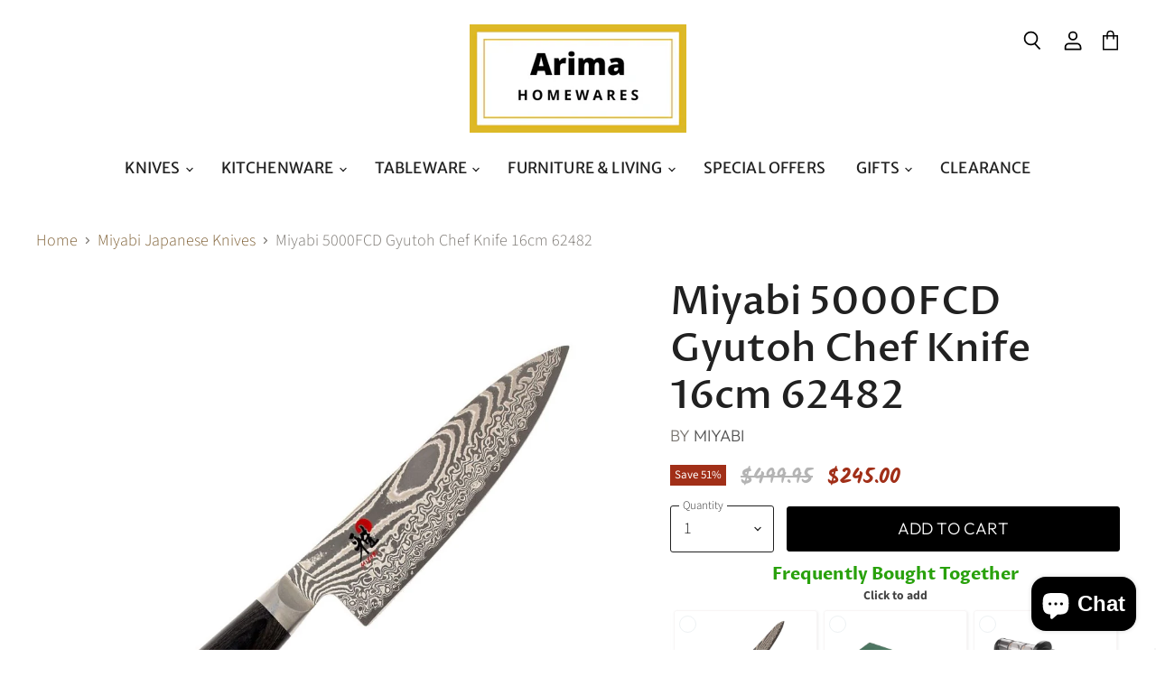

--- FILE ---
content_type: text/html; charset=utf-8
request_url: https://www.arimahomewares.com.au/collections/miyabi-japanese-knives/products/miyabi-5000fcd-gyutoh-chef-knife-16cm-62482
body_size: 40443
content:
<!doctype html>
<html class="no-js no-touch" lang="en">
  <head>
    <meta charset="utf-8">
    <meta http-equiv="X-UA-Compatible" content="IE=edge,chrome=1">
    <meta name="viewport" content="width=device-width,initial-scale=1" />

    <!-- Preconnect Domains -->
    <link rel="preconnect" href="https://cdn.shopify.com" crossorigin>
    <link rel="preconnect" href="https://fonts.shopify.com" crossorigin>
    <link rel="preconnect" href="https://monorail-edge.shopifysvc.com">

    
    

    <!-- Preload Assets -->
    <link rel="preload" href="//www.arimahomewares.com.au/cdn/shop/t/34/assets/api.js?v=53513403336323676991755517467" as="script">

    

    <link rel="preload" href="//www.arimahomewares.com.au/cdn/shop/t/34/assets/superstore.js?v=35795384425480253651755517467" as="script"><title>Miyabi 5000FCD Gyutoh Chef Knife 16cm 62482 - Arima Homewares — Arima Homewares </title>

    
      <meta name="description" content="The Miyabi 5000FCD Gyutoh Chef Knife 16cm 62482 is a multi-purpose knife designed to perform well at a number of tasks as opposed to specialising in any one purpose.">
    

    
  <link rel="shortcut icon" href="//www.arimahomewares.com.au/cdn/shop/files/A-2_32x32.jpg?v=1706953856" type="image/png">


    
      <link rel="canonical" href="https://www.arimahomewares.com.au/products/miyabi-5000fcd-gyutoh-chef-knife-16cm-62482" />
    

    
    















<meta property="og:site_name" content="Arima Homewares ">
<meta property="og:url" content="https://www.arimahomewares.com.au/products/miyabi-5000fcd-gyutoh-chef-knife-16cm-62482">
<meta property="og:title" content="Miyabi 5000FCD Gyutoh Chef Knife 16cm 62482">
<meta property="og:type" content="website">
<meta property="og:description" content="The Miyabi 5000FCD Gyutoh Chef Knife 16cm 62482 is a multi-purpose knife designed to perform well at a number of tasks as opposed to specialising in any one purpose.">




    
    
    

    
    
    <meta
      property="og:image"
      content="https://www.arimahomewares.com.au/cdn/shop/files/Miyabi5000FCDGyutohChefKnife16cm62482-1_1200x1200.jpg?v=1691207131"
    />
    <meta
      property="og:image:secure_url"
      content="https://www.arimahomewares.com.au/cdn/shop/files/Miyabi5000FCDGyutohChefKnife16cm62482-1_1200x1200.jpg?v=1691207131"
    />
    <meta property="og:image:width" content="1200" />
    <meta property="og:image:height" content="1200" />
    
    
    <meta property="og:image:alt" content="Social media image" />
  
















<meta name="twitter:title" content="Miyabi 5000FCD Gyutoh Chef Knife 16cm 62482 - Arima Homewares">
<meta name="twitter:description" content="The Miyabi 5000FCD Gyutoh Chef Knife 16cm 62482 is a multi-purpose knife designed to perform well at a number of tasks as opposed to specialising in any one purpose.">


    
    
    
      
      
      <meta name="twitter:card" content="summary">
    
    
    <meta
      property="twitter:image"
      content="https://www.arimahomewares.com.au/cdn/shop/files/Miyabi5000FCDGyutohChefKnife16cm62482-1_1200x1200_crop_center.jpg?v=1691207131"
    />
    <meta property="twitter:image:width" content="1200" />
    <meta property="twitter:image:height" content="1200" />
    
    
    <meta property="twitter:image:alt" content="Social media image" />
  



    

    <link rel="preload" href="//www.arimahomewares.com.au/cdn/fonts/merriweather_sans/merriweathersans_n4.e8e76a1153621bf13c455f7c4cac15f9e7a555b4.woff2" as="font" crossorigin="anonymous">

    
      <link rel="preload" as="style" href="//www.arimahomewares.com.au/cdn/shop/t/34/assets/theme.css?v=30757649235005436381759344022">
    

    <script>window.performance && window.performance.mark && window.performance.mark('shopify.content_for_header.start');</script><meta name="google-site-verification" content="bnUgRoUgHIuivotAXkVM-vhVJFFJJJgudRol8-3OojQ">
<meta name="facebook-domain-verification" content="4qqoui7f0by83eknzurkc363yxykir">
<meta name="google-site-verification" content="gwnHIPIVVoaIDS2DFbfuvnCRe3oU27PYkPrfzi7BY9Y">
<meta id="shopify-digital-wallet" name="shopify-digital-wallet" content="/12023791674/digital_wallets/dialog">
<meta name="shopify-checkout-api-token" content="d1baa4f998aed853c7b9b1ff8281ac8b">
<meta id="in-context-paypal-metadata" data-shop-id="12023791674" data-venmo-supported="false" data-environment="production" data-locale="en_US" data-paypal-v4="true" data-currency="AUD">
<link rel="alternate" type="application/json+oembed" href="https://www.arimahomewares.com.au/products/miyabi-5000fcd-gyutoh-chef-knife-16cm-62482.oembed">
<script async="async" src="/checkouts/internal/preloads.js?locale=en-AU"></script>
<link rel="preconnect" href="https://shop.app" crossorigin="anonymous">
<script async="async" src="https://shop.app/checkouts/internal/preloads.js?locale=en-AU&shop_id=12023791674" crossorigin="anonymous"></script>
<script id="apple-pay-shop-capabilities" type="application/json">{"shopId":12023791674,"countryCode":"AU","currencyCode":"AUD","merchantCapabilities":["supports3DS"],"merchantId":"gid:\/\/shopify\/Shop\/12023791674","merchantName":"Arima Homewares ","requiredBillingContactFields":["postalAddress","email","phone"],"requiredShippingContactFields":["postalAddress","email","phone"],"shippingType":"shipping","supportedNetworks":["visa","masterCard","amex","jcb"],"total":{"type":"pending","label":"Arima Homewares ","amount":"1.00"},"shopifyPaymentsEnabled":true,"supportsSubscriptions":true}</script>
<script id="shopify-features" type="application/json">{"accessToken":"d1baa4f998aed853c7b9b1ff8281ac8b","betas":["rich-media-storefront-analytics"],"domain":"www.arimahomewares.com.au","predictiveSearch":true,"shopId":12023791674,"locale":"en"}</script>
<script>var Shopify = Shopify || {};
Shopify.shop = "bronx-homewares.myshopify.com";
Shopify.locale = "en";
Shopify.currency = {"active":"AUD","rate":"1.0"};
Shopify.country = "AU";
Shopify.theme = {"name":" 2024-10-01  - 2024-11-21 - 2025-08-18","id":181615788341,"schema_name":"Superstore","schema_version":"5.3.2","theme_store_id":null,"role":"main"};
Shopify.theme.handle = "null";
Shopify.theme.style = {"id":null,"handle":null};
Shopify.cdnHost = "www.arimahomewares.com.au/cdn";
Shopify.routes = Shopify.routes || {};
Shopify.routes.root = "/";</script>
<script type="module">!function(o){(o.Shopify=o.Shopify||{}).modules=!0}(window);</script>
<script>!function(o){function n(){var o=[];function n(){o.push(Array.prototype.slice.apply(arguments))}return n.q=o,n}var t=o.Shopify=o.Shopify||{};t.loadFeatures=n(),t.autoloadFeatures=n()}(window);</script>
<script>
  window.ShopifyPay = window.ShopifyPay || {};
  window.ShopifyPay.apiHost = "shop.app\/pay";
  window.ShopifyPay.redirectState = null;
</script>
<script id="shop-js-analytics" type="application/json">{"pageType":"product"}</script>
<script defer="defer" async type="module" src="//www.arimahomewares.com.au/cdn/shopifycloud/shop-js/modules/v2/client.init-shop-cart-sync_DtuiiIyl.en.esm.js"></script>
<script defer="defer" async type="module" src="//www.arimahomewares.com.au/cdn/shopifycloud/shop-js/modules/v2/chunk.common_CUHEfi5Q.esm.js"></script>
<script type="module">
  await import("//www.arimahomewares.com.au/cdn/shopifycloud/shop-js/modules/v2/client.init-shop-cart-sync_DtuiiIyl.en.esm.js");
await import("//www.arimahomewares.com.au/cdn/shopifycloud/shop-js/modules/v2/chunk.common_CUHEfi5Q.esm.js");

  window.Shopify.SignInWithShop?.initShopCartSync?.({"fedCMEnabled":true,"windoidEnabled":true});

</script>
<script>
  window.Shopify = window.Shopify || {};
  if (!window.Shopify.featureAssets) window.Shopify.featureAssets = {};
  window.Shopify.featureAssets['shop-js'] = {"shop-cart-sync":["modules/v2/client.shop-cart-sync_DFoTY42P.en.esm.js","modules/v2/chunk.common_CUHEfi5Q.esm.js"],"init-fed-cm":["modules/v2/client.init-fed-cm_D2UNy1i2.en.esm.js","modules/v2/chunk.common_CUHEfi5Q.esm.js"],"init-shop-email-lookup-coordinator":["modules/v2/client.init-shop-email-lookup-coordinator_BQEe2rDt.en.esm.js","modules/v2/chunk.common_CUHEfi5Q.esm.js"],"shop-cash-offers":["modules/v2/client.shop-cash-offers_3CTtReFF.en.esm.js","modules/v2/chunk.common_CUHEfi5Q.esm.js","modules/v2/chunk.modal_BewljZkx.esm.js"],"shop-button":["modules/v2/client.shop-button_C6oxCjDL.en.esm.js","modules/v2/chunk.common_CUHEfi5Q.esm.js"],"init-windoid":["modules/v2/client.init-windoid_5pix8xhK.en.esm.js","modules/v2/chunk.common_CUHEfi5Q.esm.js"],"avatar":["modules/v2/client.avatar_BTnouDA3.en.esm.js"],"init-shop-cart-sync":["modules/v2/client.init-shop-cart-sync_DtuiiIyl.en.esm.js","modules/v2/chunk.common_CUHEfi5Q.esm.js"],"shop-toast-manager":["modules/v2/client.shop-toast-manager_BYv_8cH1.en.esm.js","modules/v2/chunk.common_CUHEfi5Q.esm.js"],"pay-button":["modules/v2/client.pay-button_FnF9EIkY.en.esm.js","modules/v2/chunk.common_CUHEfi5Q.esm.js"],"shop-login-button":["modules/v2/client.shop-login-button_CH1KUpOf.en.esm.js","modules/v2/chunk.common_CUHEfi5Q.esm.js","modules/v2/chunk.modal_BewljZkx.esm.js"],"init-customer-accounts-sign-up":["modules/v2/client.init-customer-accounts-sign-up_aj7QGgYS.en.esm.js","modules/v2/client.shop-login-button_CH1KUpOf.en.esm.js","modules/v2/chunk.common_CUHEfi5Q.esm.js","modules/v2/chunk.modal_BewljZkx.esm.js"],"init-shop-for-new-customer-accounts":["modules/v2/client.init-shop-for-new-customer-accounts_NbnYRf_7.en.esm.js","modules/v2/client.shop-login-button_CH1KUpOf.en.esm.js","modules/v2/chunk.common_CUHEfi5Q.esm.js","modules/v2/chunk.modal_BewljZkx.esm.js"],"init-customer-accounts":["modules/v2/client.init-customer-accounts_ppedhqCH.en.esm.js","modules/v2/client.shop-login-button_CH1KUpOf.en.esm.js","modules/v2/chunk.common_CUHEfi5Q.esm.js","modules/v2/chunk.modal_BewljZkx.esm.js"],"shop-follow-button":["modules/v2/client.shop-follow-button_CMIBBa6u.en.esm.js","modules/v2/chunk.common_CUHEfi5Q.esm.js","modules/v2/chunk.modal_BewljZkx.esm.js"],"lead-capture":["modules/v2/client.lead-capture_But0hIyf.en.esm.js","modules/v2/chunk.common_CUHEfi5Q.esm.js","modules/v2/chunk.modal_BewljZkx.esm.js"],"checkout-modal":["modules/v2/client.checkout-modal_BBxc70dQ.en.esm.js","modules/v2/chunk.common_CUHEfi5Q.esm.js","modules/v2/chunk.modal_BewljZkx.esm.js"],"shop-login":["modules/v2/client.shop-login_hM3Q17Kl.en.esm.js","modules/v2/chunk.common_CUHEfi5Q.esm.js","modules/v2/chunk.modal_BewljZkx.esm.js"],"payment-terms":["modules/v2/client.payment-terms_CAtGlQYS.en.esm.js","modules/v2/chunk.common_CUHEfi5Q.esm.js","modules/v2/chunk.modal_BewljZkx.esm.js"]};
</script>
<script>(function() {
  var isLoaded = false;
  function asyncLoad() {
    if (isLoaded) return;
    isLoaded = true;
    var urls = ["https:\/\/d10lpsik1i8c69.cloudfront.net\/w.js?shop=bronx-homewares.myshopify.com","https:\/\/public.zoorix.com\/shops\/30de9bc7-a4db-45d8-90b4-38bf7b405e9b\/zoorix.js?shop=bronx-homewares.myshopify.com","https:\/\/ecommplugins-scripts.trustpilot.com\/v2.1\/js\/header.min.js?settings=eyJrZXkiOiJ1TmkxNzJzRVQ4Q0Z4TGtBIiwicyI6Im5vbmUifQ==\u0026shop=bronx-homewares.myshopify.com","https:\/\/ecommplugins-trustboxsettings.trustpilot.com\/bronx-homewares.myshopify.com.js?settings=1721464786258\u0026shop=bronx-homewares.myshopify.com","https:\/\/widget.trustpilot.com\/bootstrap\/v5\/tp.widget.sync.bootstrap.min.js?shop=bronx-homewares.myshopify.com","https:\/\/av.good-apps.co\/storage\/js\/good_apps_timer-bronx-homewares.myshopify.com.js?ver=49\u0026shop=bronx-homewares.myshopify.com"];
    for (var i = 0; i < urls.length; i++) {
      var s = document.createElement('script');
      s.type = 'text/javascript';
      s.async = true;
      s.src = urls[i];
      var x = document.getElementsByTagName('script')[0];
      x.parentNode.insertBefore(s, x);
    }
  };
  if(window.attachEvent) {
    window.attachEvent('onload', asyncLoad);
  } else {
    window.addEventListener('load', asyncLoad, false);
  }
})();</script>
<script id="__st">var __st={"a":12023791674,"offset":39600,"reqid":"1a240b23-8586-4b68-8a3c-71385b2295e9-1767192030","pageurl":"www.arimahomewares.com.au\/collections\/miyabi-japanese-knives\/products\/miyabi-5000fcd-gyutoh-chef-knife-16cm-62482","u":"a8134e0397eb","p":"product","rtyp":"product","rid":2284066799674};</script>
<script>window.ShopifyPaypalV4VisibilityTracking = true;</script>
<script id="captcha-bootstrap">!function(){'use strict';const t='contact',e='account',n='new_comment',o=[[t,t],['blogs',n],['comments',n],[t,'customer']],c=[[e,'customer_login'],[e,'guest_login'],[e,'recover_customer_password'],[e,'create_customer']],r=t=>t.map((([t,e])=>`form[action*='/${t}']:not([data-nocaptcha='true']) input[name='form_type'][value='${e}']`)).join(','),a=t=>()=>t?[...document.querySelectorAll(t)].map((t=>t.form)):[];function s(){const t=[...o],e=r(t);return a(e)}const i='password',u='form_key',d=['recaptcha-v3-token','g-recaptcha-response','h-captcha-response',i],f=()=>{try{return window.sessionStorage}catch{return}},m='__shopify_v',_=t=>t.elements[u];function p(t,e,n=!1){try{const o=window.sessionStorage,c=JSON.parse(o.getItem(e)),{data:r}=function(t){const{data:e,action:n}=t;return t[m]||n?{data:e,action:n}:{data:t,action:n}}(c);for(const[e,n]of Object.entries(r))t.elements[e]&&(t.elements[e].value=n);n&&o.removeItem(e)}catch(o){console.error('form repopulation failed',{error:o})}}const l='form_type',E='cptcha';function T(t){t.dataset[E]=!0}const w=window,h=w.document,L='Shopify',v='ce_forms',y='captcha';let A=!1;((t,e)=>{const n=(g='f06e6c50-85a8-45c8-87d0-21a2b65856fe',I='https://cdn.shopify.com/shopifycloud/storefront-forms-hcaptcha/ce_storefront_forms_captcha_hcaptcha.v1.5.2.iife.js',D={infoText:'Protected by hCaptcha',privacyText:'Privacy',termsText:'Terms'},(t,e,n)=>{const o=w[L][v],c=o.bindForm;if(c)return c(t,g,e,D).then(n);var r;o.q.push([[t,g,e,D],n]),r=I,A||(h.body.append(Object.assign(h.createElement('script'),{id:'captcha-provider',async:!0,src:r})),A=!0)});var g,I,D;w[L]=w[L]||{},w[L][v]=w[L][v]||{},w[L][v].q=[],w[L][y]=w[L][y]||{},w[L][y].protect=function(t,e){n(t,void 0,e),T(t)},Object.freeze(w[L][y]),function(t,e,n,w,h,L){const[v,y,A,g]=function(t,e,n){const i=e?o:[],u=t?c:[],d=[...i,...u],f=r(d),m=r(i),_=r(d.filter((([t,e])=>n.includes(e))));return[a(f),a(m),a(_),s()]}(w,h,L),I=t=>{const e=t.target;return e instanceof HTMLFormElement?e:e&&e.form},D=t=>v().includes(t);t.addEventListener('submit',(t=>{const e=I(t);if(!e)return;const n=D(e)&&!e.dataset.hcaptchaBound&&!e.dataset.recaptchaBound,o=_(e),c=g().includes(e)&&(!o||!o.value);(n||c)&&t.preventDefault(),c&&!n&&(function(t){try{if(!f())return;!function(t){const e=f();if(!e)return;const n=_(t);if(!n)return;const o=n.value;o&&e.removeItem(o)}(t);const e=Array.from(Array(32),(()=>Math.random().toString(36)[2])).join('');!function(t,e){_(t)||t.append(Object.assign(document.createElement('input'),{type:'hidden',name:u})),t.elements[u].value=e}(t,e),function(t,e){const n=f();if(!n)return;const o=[...t.querySelectorAll(`input[type='${i}']`)].map((({name:t})=>t)),c=[...d,...o],r={};for(const[a,s]of new FormData(t).entries())c.includes(a)||(r[a]=s);n.setItem(e,JSON.stringify({[m]:1,action:t.action,data:r}))}(t,e)}catch(e){console.error('failed to persist form',e)}}(e),e.submit())}));const S=(t,e)=>{t&&!t.dataset[E]&&(n(t,e.some((e=>e===t))),T(t))};for(const o of['focusin','change'])t.addEventListener(o,(t=>{const e=I(t);D(e)&&S(e,y())}));const B=e.get('form_key'),M=e.get(l),P=B&&M;t.addEventListener('DOMContentLoaded',(()=>{const t=y();if(P)for(const e of t)e.elements[l].value===M&&p(e,B);[...new Set([...A(),...v().filter((t=>'true'===t.dataset.shopifyCaptcha))])].forEach((e=>S(e,t)))}))}(h,new URLSearchParams(w.location.search),n,t,e,['guest_login'])})(!0,!0)}();</script>
<script integrity="sha256-4kQ18oKyAcykRKYeNunJcIwy7WH5gtpwJnB7kiuLZ1E=" data-source-attribution="shopify.loadfeatures" defer="defer" src="//www.arimahomewares.com.au/cdn/shopifycloud/storefront/assets/storefront/load_feature-a0a9edcb.js" crossorigin="anonymous"></script>
<script crossorigin="anonymous" defer="defer" src="//www.arimahomewares.com.au/cdn/shopifycloud/storefront/assets/shopify_pay/storefront-65b4c6d7.js?v=20250812"></script>
<script data-source-attribution="shopify.dynamic_checkout.dynamic.init">var Shopify=Shopify||{};Shopify.PaymentButton=Shopify.PaymentButton||{isStorefrontPortableWallets:!0,init:function(){window.Shopify.PaymentButton.init=function(){};var t=document.createElement("script");t.src="https://www.arimahomewares.com.au/cdn/shopifycloud/portable-wallets/latest/portable-wallets.en.js",t.type="module",document.head.appendChild(t)}};
</script>
<script data-source-attribution="shopify.dynamic_checkout.buyer_consent">
  function portableWalletsHideBuyerConsent(e){var t=document.getElementById("shopify-buyer-consent"),n=document.getElementById("shopify-subscription-policy-button");t&&n&&(t.classList.add("hidden"),t.setAttribute("aria-hidden","true"),n.removeEventListener("click",e))}function portableWalletsShowBuyerConsent(e){var t=document.getElementById("shopify-buyer-consent"),n=document.getElementById("shopify-subscription-policy-button");t&&n&&(t.classList.remove("hidden"),t.removeAttribute("aria-hidden"),n.addEventListener("click",e))}window.Shopify?.PaymentButton&&(window.Shopify.PaymentButton.hideBuyerConsent=portableWalletsHideBuyerConsent,window.Shopify.PaymentButton.showBuyerConsent=portableWalletsShowBuyerConsent);
</script>
<script data-source-attribution="shopify.dynamic_checkout.cart.bootstrap">document.addEventListener("DOMContentLoaded",(function(){function t(){return document.querySelector("shopify-accelerated-checkout-cart, shopify-accelerated-checkout")}if(t())Shopify.PaymentButton.init();else{new MutationObserver((function(e,n){t()&&(Shopify.PaymentButton.init(),n.disconnect())})).observe(document.body,{childList:!0,subtree:!0})}}));
</script>
<link id="shopify-accelerated-checkout-styles" rel="stylesheet" media="screen" href="https://www.arimahomewares.com.au/cdn/shopifycloud/portable-wallets/latest/accelerated-checkout-backwards-compat.css" crossorigin="anonymous">
<style id="shopify-accelerated-checkout-cart">
        #shopify-buyer-consent {
  margin-top: 1em;
  display: inline-block;
  width: 100%;
}

#shopify-buyer-consent.hidden {
  display: none;
}

#shopify-subscription-policy-button {
  background: none;
  border: none;
  padding: 0;
  text-decoration: underline;
  font-size: inherit;
  cursor: pointer;
}

#shopify-subscription-policy-button::before {
  box-shadow: none;
}

      </style>

<script>window.performance && window.performance.mark && window.performance.mark('shopify.content_for_header.end');</script>

    <script>
      document.documentElement.className=document.documentElement.className.replace(/\bno-js\b/,'js');
      if(window.Shopify&&window.Shopify.designMode)document.documentElement.className+=' in-theme-editor';
      if(('ontouchstart' in window)||window.DocumentTouch&&document instanceof DocumentTouch)document.documentElement.className=document.documentElement.className.replace(/\bno-touch\b/,'has-touch');
    </script>

    <script src="//www.arimahomewares.com.au/cdn/shop/t/34/assets/api.js?v=53513403336323676991755517467" defer></script>

    
      <link href="//www.arimahomewares.com.au/cdn/shop/t/34/assets/theme.css?v=30757649235005436381759344022" rel="stylesheet" type="text/css" media="all" />
    

    

    
    <script>
      window.Theme = window.Theme || {};
      window.Theme.version = '5.3.2';
      window.Theme.name = 'Superstore';
      window.Theme.routes = {
        "root_url": "/",
        "account_url": "/account",
        "account_login_url": "https://www.arimahomewares.com.au/customer_authentication/redirect?locale=en&region_country=AU",
        "account_logout_url": "/account/logout",
        "account_register_url": "https://shopify.com/12023791674/account?locale=en",
        "account_addresses_url": "/account/addresses",
        "collections_url": "/collections",
        "all_products_collection_url": "/collections/all",
        "search_url": "/search",
        "predictive_search_url": "/search/suggest",
        "cart_url": "/cart",
        "cart_add_url": "/cart/add",
        "cart_change_url": "/cart/change",
        "cart_clear_url": "/cart/clear",
        "product_recommendations_url": "/recommendations/products",
      };
    </script>
    

  <!-- BEGIN app block: shopify://apps/simprosys-google-shopping-feed/blocks/core_settings_block/1f0b859e-9fa6-4007-97e8-4513aff5ff3b --><!-- BEGIN: GSF App Core Tags & Scripts by Simprosys Google Shopping Feed -->









<!-- END: GSF App Core Tags & Scripts by Simprosys Google Shopping Feed -->
<!-- END app block --><!-- BEGIN app block: shopify://apps/zoorix-cross-sell/blocks/zoorix-head/51fffd07-f9df-4d6a-b901-6d14b243dcad -->
<script>
  window.zoorixCartData = {
    currency: "AUD",
    currency_symbol: "$",
    
    original_total_price: 0,
    total_discount: 0,
    item_count: 0,
    items: [
        
    ]
    
  };

  window.Zoorix = window.Zoorix || {};
  window.Zoorix.collectionsHash = {};

  

  
  window.Zoorix.page_type = "product";
  window.Zoorix.product_id = "2284066799674";
    
      
        window.Zoorix.collectionsHash[492366954805] = {title: "All" };
      
        window.Zoorix.collectionsHash[262255018049] = {title: "Chef Knife" };
      
        window.Zoorix.collectionsHash[646142984501] = {title: "Christmas Gifts" };
      
        window.Zoorix.collectionsHash[162099494977] = {title: "KNIVES" };
      
        window.Zoorix.collectionsHash[162900672577] = {title: "Miyabi Japanese Knives" };
      
        window.Zoorix.collectionsHash[162098872385] = {title: "Single Knives" };
      
      window.Zoorix.collections = Object.keys(window.Zoorix.collectionsHash).map(c => parseInt(c));
    
  
  window.Zoorix.moneyFormat = "${{amount}}";
  window.Zoorix.moneyFormatWithCurrency = "${{amount}} AUD";
  window.Zoorix.template = "product";

</script>

<!--<script src="https://cdn.shopify.com/s/javascripts/currencies.js" async></script>-->
<script async src=https://public.zoorix.com/domains/bronx-homewares.myshopify.com/zoorix.js></script>


<!-- END app block --><script src="https://cdn.shopify.com/extensions/019b3eea-3353-7fb2-a6f3-0035e6832df3/terms-relentless-127/assets/terms.js" type="text/javascript" defer="defer"></script>
<link href="https://cdn.shopify.com/extensions/019b3eea-3353-7fb2-a6f3-0035e6832df3/terms-relentless-127/assets/style.min.css" rel="stylesheet" type="text/css" media="all">
<script src="https://cdn.shopify.com/extensions/7bc9bb47-adfa-4267-963e-cadee5096caf/inbox-1252/assets/inbox-chat-loader.js" type="text/javascript" defer="defer"></script>
<link href="https://monorail-edge.shopifysvc.com" rel="dns-prefetch">
<script>(function(){if ("sendBeacon" in navigator && "performance" in window) {try {var session_token_from_headers = performance.getEntriesByType('navigation')[0].serverTiming.find(x => x.name == '_s').description;} catch {var session_token_from_headers = undefined;}var session_cookie_matches = document.cookie.match(/_shopify_s=([^;]*)/);var session_token_from_cookie = session_cookie_matches && session_cookie_matches.length === 2 ? session_cookie_matches[1] : "";var session_token = session_token_from_headers || session_token_from_cookie || "";function handle_abandonment_event(e) {var entries = performance.getEntries().filter(function(entry) {return /monorail-edge.shopifysvc.com/.test(entry.name);});if (!window.abandonment_tracked && entries.length === 0) {window.abandonment_tracked = true;var currentMs = Date.now();var navigation_start = performance.timing.navigationStart;var payload = {shop_id: 12023791674,url: window.location.href,navigation_start,duration: currentMs - navigation_start,session_token,page_type: "product"};window.navigator.sendBeacon("https://monorail-edge.shopifysvc.com/v1/produce", JSON.stringify({schema_id: "online_store_buyer_site_abandonment/1.1",payload: payload,metadata: {event_created_at_ms: currentMs,event_sent_at_ms: currentMs}}));}}window.addEventListener('pagehide', handle_abandonment_event);}}());</script>
<script id="web-pixels-manager-setup">(function e(e,d,r,n,o){if(void 0===o&&(o={}),!Boolean(null===(a=null===(i=window.Shopify)||void 0===i?void 0:i.analytics)||void 0===a?void 0:a.replayQueue)){var i,a;window.Shopify=window.Shopify||{};var t=window.Shopify;t.analytics=t.analytics||{};var s=t.analytics;s.replayQueue=[],s.publish=function(e,d,r){return s.replayQueue.push([e,d,r]),!0};try{self.performance.mark("wpm:start")}catch(e){}var l=function(){var e={modern:/Edge?\/(1{2}[4-9]|1[2-9]\d|[2-9]\d{2}|\d{4,})\.\d+(\.\d+|)|Firefox\/(1{2}[4-9]|1[2-9]\d|[2-9]\d{2}|\d{4,})\.\d+(\.\d+|)|Chrom(ium|e)\/(9{2}|\d{3,})\.\d+(\.\d+|)|(Maci|X1{2}).+ Version\/(15\.\d+|(1[6-9]|[2-9]\d|\d{3,})\.\d+)([,.]\d+|)( \(\w+\)|)( Mobile\/\w+|) Safari\/|Chrome.+OPR\/(9{2}|\d{3,})\.\d+\.\d+|(CPU[ +]OS|iPhone[ +]OS|CPU[ +]iPhone|CPU IPhone OS|CPU iPad OS)[ +]+(15[._]\d+|(1[6-9]|[2-9]\d|\d{3,})[._]\d+)([._]\d+|)|Android:?[ /-](13[3-9]|1[4-9]\d|[2-9]\d{2}|\d{4,})(\.\d+|)(\.\d+|)|Android.+Firefox\/(13[5-9]|1[4-9]\d|[2-9]\d{2}|\d{4,})\.\d+(\.\d+|)|Android.+Chrom(ium|e)\/(13[3-9]|1[4-9]\d|[2-9]\d{2}|\d{4,})\.\d+(\.\d+|)|SamsungBrowser\/([2-9]\d|\d{3,})\.\d+/,legacy:/Edge?\/(1[6-9]|[2-9]\d|\d{3,})\.\d+(\.\d+|)|Firefox\/(5[4-9]|[6-9]\d|\d{3,})\.\d+(\.\d+|)|Chrom(ium|e)\/(5[1-9]|[6-9]\d|\d{3,})\.\d+(\.\d+|)([\d.]+$|.*Safari\/(?![\d.]+ Edge\/[\d.]+$))|(Maci|X1{2}).+ Version\/(10\.\d+|(1[1-9]|[2-9]\d|\d{3,})\.\d+)([,.]\d+|)( \(\w+\)|)( Mobile\/\w+|) Safari\/|Chrome.+OPR\/(3[89]|[4-9]\d|\d{3,})\.\d+\.\d+|(CPU[ +]OS|iPhone[ +]OS|CPU[ +]iPhone|CPU IPhone OS|CPU iPad OS)[ +]+(10[._]\d+|(1[1-9]|[2-9]\d|\d{3,})[._]\d+)([._]\d+|)|Android:?[ /-](13[3-9]|1[4-9]\d|[2-9]\d{2}|\d{4,})(\.\d+|)(\.\d+|)|Mobile Safari.+OPR\/([89]\d|\d{3,})\.\d+\.\d+|Android.+Firefox\/(13[5-9]|1[4-9]\d|[2-9]\d{2}|\d{4,})\.\d+(\.\d+|)|Android.+Chrom(ium|e)\/(13[3-9]|1[4-9]\d|[2-9]\d{2}|\d{4,})\.\d+(\.\d+|)|Android.+(UC? ?Browser|UCWEB|U3)[ /]?(15\.([5-9]|\d{2,})|(1[6-9]|[2-9]\d|\d{3,})\.\d+)\.\d+|SamsungBrowser\/(5\.\d+|([6-9]|\d{2,})\.\d+)|Android.+MQ{2}Browser\/(14(\.(9|\d{2,})|)|(1[5-9]|[2-9]\d|\d{3,})(\.\d+|))(\.\d+|)|K[Aa][Ii]OS\/(3\.\d+|([4-9]|\d{2,})\.\d+)(\.\d+|)/},d=e.modern,r=e.legacy,n=navigator.userAgent;return n.match(d)?"modern":n.match(r)?"legacy":"unknown"}(),u="modern"===l?"modern":"legacy",c=(null!=n?n:{modern:"",legacy:""})[u],f=function(e){return[e.baseUrl,"/wpm","/b",e.hashVersion,"modern"===e.buildTarget?"m":"l",".js"].join("")}({baseUrl:d,hashVersion:r,buildTarget:u}),m=function(e){var d=e.version,r=e.bundleTarget,n=e.surface,o=e.pageUrl,i=e.monorailEndpoint;return{emit:function(e){var a=e.status,t=e.errorMsg,s=(new Date).getTime(),l=JSON.stringify({metadata:{event_sent_at_ms:s},events:[{schema_id:"web_pixels_manager_load/3.1",payload:{version:d,bundle_target:r,page_url:o,status:a,surface:n,error_msg:t},metadata:{event_created_at_ms:s}}]});if(!i)return console&&console.warn&&console.warn("[Web Pixels Manager] No Monorail endpoint provided, skipping logging."),!1;try{return self.navigator.sendBeacon.bind(self.navigator)(i,l)}catch(e){}var u=new XMLHttpRequest;try{return u.open("POST",i,!0),u.setRequestHeader("Content-Type","text/plain"),u.send(l),!0}catch(e){return console&&console.warn&&console.warn("[Web Pixels Manager] Got an unhandled error while logging to Monorail."),!1}}}}({version:r,bundleTarget:l,surface:e.surface,pageUrl:self.location.href,monorailEndpoint:e.monorailEndpoint});try{o.browserTarget=l,function(e){var d=e.src,r=e.async,n=void 0===r||r,o=e.onload,i=e.onerror,a=e.sri,t=e.scriptDataAttributes,s=void 0===t?{}:t,l=document.createElement("script"),u=document.querySelector("head"),c=document.querySelector("body");if(l.async=n,l.src=d,a&&(l.integrity=a,l.crossOrigin="anonymous"),s)for(var f in s)if(Object.prototype.hasOwnProperty.call(s,f))try{l.dataset[f]=s[f]}catch(e){}if(o&&l.addEventListener("load",o),i&&l.addEventListener("error",i),u)u.appendChild(l);else{if(!c)throw new Error("Did not find a head or body element to append the script");c.appendChild(l)}}({src:f,async:!0,onload:function(){if(!function(){var e,d;return Boolean(null===(d=null===(e=window.Shopify)||void 0===e?void 0:e.analytics)||void 0===d?void 0:d.initialized)}()){var d=window.webPixelsManager.init(e)||void 0;if(d){var r=window.Shopify.analytics;r.replayQueue.forEach((function(e){var r=e[0],n=e[1],o=e[2];d.publishCustomEvent(r,n,o)})),r.replayQueue=[],r.publish=d.publishCustomEvent,r.visitor=d.visitor,r.initialized=!0}}},onerror:function(){return m.emit({status:"failed",errorMsg:"".concat(f," has failed to load")})},sri:function(e){var d=/^sha384-[A-Za-z0-9+/=]+$/;return"string"==typeof e&&d.test(e)}(c)?c:"",scriptDataAttributes:o}),m.emit({status:"loading"})}catch(e){m.emit({status:"failed",errorMsg:(null==e?void 0:e.message)||"Unknown error"})}}})({shopId: 12023791674,storefrontBaseUrl: "https://www.arimahomewares.com.au",extensionsBaseUrl: "https://extensions.shopifycdn.com/cdn/shopifycloud/web-pixels-manager",monorailEndpoint: "https://monorail-edge.shopifysvc.com/unstable/produce_batch",surface: "storefront-renderer",enabledBetaFlags: ["2dca8a86","a0d5f9d2"],webPixelsConfigList: [{"id":"1810628917","configuration":"{\"account_ID\":\"882153\",\"google_analytics_tracking_tag\":\"1\",\"measurement_id\":\"2\",\"api_secret\":\"3\",\"shop_settings\":\"{\\\"custom_pixel_script\\\":\\\"https:\\\\\\\/\\\\\\\/storage.googleapis.com\\\\\\\/gsf-scripts\\\\\\\/custom-pixels\\\\\\\/bronx-homewares.js\\\"}\"}","eventPayloadVersion":"v1","runtimeContext":"LAX","scriptVersion":"c6b888297782ed4a1cba19cda43d6625","type":"APP","apiClientId":1558137,"privacyPurposes":[],"dataSharingAdjustments":{"protectedCustomerApprovalScopes":["read_customer_address","read_customer_email","read_customer_name","read_customer_personal_data","read_customer_phone"]}},{"id":"1155629365","configuration":"{\"tagID\":\"2613141643267\"}","eventPayloadVersion":"v1","runtimeContext":"STRICT","scriptVersion":"18031546ee651571ed29edbe71a3550b","type":"APP","apiClientId":3009811,"privacyPurposes":["ANALYTICS","MARKETING","SALE_OF_DATA"],"dataSharingAdjustments":{"protectedCustomerApprovalScopes":["read_customer_address","read_customer_email","read_customer_name","read_customer_personal_data","read_customer_phone"]}},{"id":"860684597","configuration":"{\"config\":\"{\\\"pixel_id\\\":\\\"G-9VEEJWMMT6\\\",\\\"target_country\\\":\\\"AU\\\",\\\"gtag_events\\\":[{\\\"type\\\":\\\"begin_checkout\\\",\\\"action_label\\\":[\\\"G-9VEEJWMMT6\\\",\\\"AW-799730218\\\/f-4cCPz1iYsBEKrUq_0C\\\"]},{\\\"type\\\":\\\"search\\\",\\\"action_label\\\":[\\\"G-9VEEJWMMT6\\\",\\\"AW-799730218\\\/1uDQCP_1iYsBEKrUq_0C\\\"]},{\\\"type\\\":\\\"view_item\\\",\\\"action_label\\\":[\\\"G-9VEEJWMMT6\\\",\\\"AW-799730218\\\/fzzxCPb1iYsBEKrUq_0C\\\",\\\"MC-Z8PMBCRTTT\\\"]},{\\\"type\\\":\\\"purchase\\\",\\\"action_label\\\":[\\\"G-9VEEJWMMT6\\\",\\\"AW-799730218\\\/XUytCPP1iYsBEKrUq_0C\\\",\\\"MC-Z8PMBCRTTT\\\"]},{\\\"type\\\":\\\"page_view\\\",\\\"action_label\\\":[\\\"G-9VEEJWMMT6\\\",\\\"AW-799730218\\\/6DbuCPD1iYsBEKrUq_0C\\\",\\\"MC-Z8PMBCRTTT\\\"]},{\\\"type\\\":\\\"add_payment_info\\\",\\\"action_label\\\":[\\\"G-9VEEJWMMT6\\\",\\\"AW-799730218\\\/eLHUCIL2iYsBEKrUq_0C\\\"]},{\\\"type\\\":\\\"add_to_cart\\\",\\\"action_label\\\":[\\\"G-9VEEJWMMT6\\\",\\\"AW-799730218\\\/OM5kCPn1iYsBEKrUq_0C\\\"]}],\\\"enable_monitoring_mode\\\":false}\"}","eventPayloadVersion":"v1","runtimeContext":"OPEN","scriptVersion":"b2a88bafab3e21179ed38636efcd8a93","type":"APP","apiClientId":1780363,"privacyPurposes":[],"dataSharingAdjustments":{"protectedCustomerApprovalScopes":["read_customer_address","read_customer_email","read_customer_name","read_customer_personal_data","read_customer_phone"]}},{"id":"335642933","configuration":"{\"pixel_id\":\"244673569529810\",\"pixel_type\":\"facebook_pixel\",\"metaapp_system_user_token\":\"-\"}","eventPayloadVersion":"v1","runtimeContext":"OPEN","scriptVersion":"ca16bc87fe92b6042fbaa3acc2fbdaa6","type":"APP","apiClientId":2329312,"privacyPurposes":["ANALYTICS","MARKETING","SALE_OF_DATA"],"dataSharingAdjustments":{"protectedCustomerApprovalScopes":["read_customer_address","read_customer_email","read_customer_name","read_customer_personal_data","read_customer_phone"]}},{"id":"151355701","eventPayloadVersion":"1","runtimeContext":"LAX","scriptVersion":"1","type":"CUSTOM","privacyPurposes":["SALE_OF_DATA"],"name":"Simprosys Google Shopping Feed"},{"id":"shopify-app-pixel","configuration":"{}","eventPayloadVersion":"v1","runtimeContext":"STRICT","scriptVersion":"0450","apiClientId":"shopify-pixel","type":"APP","privacyPurposes":["ANALYTICS","MARKETING"]},{"id":"shopify-custom-pixel","eventPayloadVersion":"v1","runtimeContext":"LAX","scriptVersion":"0450","apiClientId":"shopify-pixel","type":"CUSTOM","privacyPurposes":["ANALYTICS","MARKETING"]}],isMerchantRequest: false,initData: {"shop":{"name":"Arima Homewares ","paymentSettings":{"currencyCode":"AUD"},"myshopifyDomain":"bronx-homewares.myshopify.com","countryCode":"AU","storefrontUrl":"https:\/\/www.arimahomewares.com.au"},"customer":null,"cart":null,"checkout":null,"productVariants":[{"price":{"amount":245.0,"currencyCode":"AUD"},"product":{"title":"Miyabi 5000FCD Gyutoh Chef Knife 16cm 62482","vendor":"Miyabi","id":"2284066799674","untranslatedTitle":"Miyabi 5000FCD Gyutoh Chef Knife 16cm 62482","url":"\/products\/miyabi-5000fcd-gyutoh-chef-knife-16cm-62482","type":"Chef's Knife"},"id":"22604472221754","image":{"src":"\/\/www.arimahomewares.com.au\/cdn\/shop\/files\/Miyabi5000FCDGyutohChefKnife16cm62482-1.jpg?v=1691207131"},"sku":"62482 - 900 - K2M1","title":"Default Title","untranslatedTitle":"Default Title"}],"purchasingCompany":null},},"https://www.arimahomewares.com.au/cdn","da62cc92w68dfea28pcf9825a4m392e00d0",{"modern":"","legacy":""},{"shopId":"12023791674","storefrontBaseUrl":"https:\/\/www.arimahomewares.com.au","extensionBaseUrl":"https:\/\/extensions.shopifycdn.com\/cdn\/shopifycloud\/web-pixels-manager","surface":"storefront-renderer","enabledBetaFlags":"[\"2dca8a86\", \"a0d5f9d2\"]","isMerchantRequest":"false","hashVersion":"da62cc92w68dfea28pcf9825a4m392e00d0","publish":"custom","events":"[[\"page_viewed\",{}],[\"product_viewed\",{\"productVariant\":{\"price\":{\"amount\":245.0,\"currencyCode\":\"AUD\"},\"product\":{\"title\":\"Miyabi 5000FCD Gyutoh Chef Knife 16cm 62482\",\"vendor\":\"Miyabi\",\"id\":\"2284066799674\",\"untranslatedTitle\":\"Miyabi 5000FCD Gyutoh Chef Knife 16cm 62482\",\"url\":\"\/products\/miyabi-5000fcd-gyutoh-chef-knife-16cm-62482\",\"type\":\"Chef's Knife\"},\"id\":\"22604472221754\",\"image\":{\"src\":\"\/\/www.arimahomewares.com.au\/cdn\/shop\/files\/Miyabi5000FCDGyutohChefKnife16cm62482-1.jpg?v=1691207131\"},\"sku\":\"62482 - 900 - K2M1\",\"title\":\"Default Title\",\"untranslatedTitle\":\"Default Title\"}}]]"});</script><script>
  window.ShopifyAnalytics = window.ShopifyAnalytics || {};
  window.ShopifyAnalytics.meta = window.ShopifyAnalytics.meta || {};
  window.ShopifyAnalytics.meta.currency = 'AUD';
  var meta = {"product":{"id":2284066799674,"gid":"gid:\/\/shopify\/Product\/2284066799674","vendor":"Miyabi","type":"Chef's Knife","handle":"miyabi-5000fcd-gyutoh-chef-knife-16cm-62482","variants":[{"id":22604472221754,"price":24500,"name":"Miyabi 5000FCD Gyutoh Chef Knife 16cm 62482","public_title":null,"sku":"62482 - 900 - K2M1"}],"remote":false},"page":{"pageType":"product","resourceType":"product","resourceId":2284066799674,"requestId":"1a240b23-8586-4b68-8a3c-71385b2295e9-1767192030"}};
  for (var attr in meta) {
    window.ShopifyAnalytics.meta[attr] = meta[attr];
  }
</script>
<script class="analytics">
  (function () {
    var customDocumentWrite = function(content) {
      var jquery = null;

      if (window.jQuery) {
        jquery = window.jQuery;
      } else if (window.Checkout && window.Checkout.$) {
        jquery = window.Checkout.$;
      }

      if (jquery) {
        jquery('body').append(content);
      }
    };

    var hasLoggedConversion = function(token) {
      if (token) {
        return document.cookie.indexOf('loggedConversion=' + token) !== -1;
      }
      return false;
    }

    var setCookieIfConversion = function(token) {
      if (token) {
        var twoMonthsFromNow = new Date(Date.now());
        twoMonthsFromNow.setMonth(twoMonthsFromNow.getMonth() + 2);

        document.cookie = 'loggedConversion=' + token + '; expires=' + twoMonthsFromNow;
      }
    }

    var trekkie = window.ShopifyAnalytics.lib = window.trekkie = window.trekkie || [];
    if (trekkie.integrations) {
      return;
    }
    trekkie.methods = [
      'identify',
      'page',
      'ready',
      'track',
      'trackForm',
      'trackLink'
    ];
    trekkie.factory = function(method) {
      return function() {
        var args = Array.prototype.slice.call(arguments);
        args.unshift(method);
        trekkie.push(args);
        return trekkie;
      };
    };
    for (var i = 0; i < trekkie.methods.length; i++) {
      var key = trekkie.methods[i];
      trekkie[key] = trekkie.factory(key);
    }
    trekkie.load = function(config) {
      trekkie.config = config || {};
      trekkie.config.initialDocumentCookie = document.cookie;
      var first = document.getElementsByTagName('script')[0];
      var script = document.createElement('script');
      script.type = 'text/javascript';
      script.onerror = function(e) {
        var scriptFallback = document.createElement('script');
        scriptFallback.type = 'text/javascript';
        scriptFallback.onerror = function(error) {
                var Monorail = {
      produce: function produce(monorailDomain, schemaId, payload) {
        var currentMs = new Date().getTime();
        var event = {
          schema_id: schemaId,
          payload: payload,
          metadata: {
            event_created_at_ms: currentMs,
            event_sent_at_ms: currentMs
          }
        };
        return Monorail.sendRequest("https://" + monorailDomain + "/v1/produce", JSON.stringify(event));
      },
      sendRequest: function sendRequest(endpointUrl, payload) {
        // Try the sendBeacon API
        if (window && window.navigator && typeof window.navigator.sendBeacon === 'function' && typeof window.Blob === 'function' && !Monorail.isIos12()) {
          var blobData = new window.Blob([payload], {
            type: 'text/plain'
          });

          if (window.navigator.sendBeacon(endpointUrl, blobData)) {
            return true;
          } // sendBeacon was not successful

        } // XHR beacon

        var xhr = new XMLHttpRequest();

        try {
          xhr.open('POST', endpointUrl);
          xhr.setRequestHeader('Content-Type', 'text/plain');
          xhr.send(payload);
        } catch (e) {
          console.log(e);
        }

        return false;
      },
      isIos12: function isIos12() {
        return window.navigator.userAgent.lastIndexOf('iPhone; CPU iPhone OS 12_') !== -1 || window.navigator.userAgent.lastIndexOf('iPad; CPU OS 12_') !== -1;
      }
    };
    Monorail.produce('monorail-edge.shopifysvc.com',
      'trekkie_storefront_load_errors/1.1',
      {shop_id: 12023791674,
      theme_id: 181615788341,
      app_name: "storefront",
      context_url: window.location.href,
      source_url: "//www.arimahomewares.com.au/cdn/s/trekkie.storefront.8f32c7f0b513e73f3235c26245676203e1209161.min.js"});

        };
        scriptFallback.async = true;
        scriptFallback.src = '//www.arimahomewares.com.au/cdn/s/trekkie.storefront.8f32c7f0b513e73f3235c26245676203e1209161.min.js';
        first.parentNode.insertBefore(scriptFallback, first);
      };
      script.async = true;
      script.src = '//www.arimahomewares.com.au/cdn/s/trekkie.storefront.8f32c7f0b513e73f3235c26245676203e1209161.min.js';
      first.parentNode.insertBefore(script, first);
    };
    trekkie.load(
      {"Trekkie":{"appName":"storefront","development":false,"defaultAttributes":{"shopId":12023791674,"isMerchantRequest":null,"themeId":181615788341,"themeCityHash":"15144758117160604004","contentLanguage":"en","currency":"AUD","eventMetadataId":"64bc39e6-9ed3-4bbe-92c6-54b98f389046"},"isServerSideCookieWritingEnabled":true,"monorailRegion":"shop_domain","enabledBetaFlags":["65f19447"]},"Session Attribution":{},"S2S":{"facebookCapiEnabled":true,"source":"trekkie-storefront-renderer","apiClientId":580111}}
    );

    var loaded = false;
    trekkie.ready(function() {
      if (loaded) return;
      loaded = true;

      window.ShopifyAnalytics.lib = window.trekkie;

      var originalDocumentWrite = document.write;
      document.write = customDocumentWrite;
      try { window.ShopifyAnalytics.merchantGoogleAnalytics.call(this); } catch(error) {};
      document.write = originalDocumentWrite;

      window.ShopifyAnalytics.lib.page(null,{"pageType":"product","resourceType":"product","resourceId":2284066799674,"requestId":"1a240b23-8586-4b68-8a3c-71385b2295e9-1767192030","shopifyEmitted":true});

      var match = window.location.pathname.match(/checkouts\/(.+)\/(thank_you|post_purchase)/)
      var token = match? match[1]: undefined;
      if (!hasLoggedConversion(token)) {
        setCookieIfConversion(token);
        window.ShopifyAnalytics.lib.track("Viewed Product",{"currency":"AUD","variantId":22604472221754,"productId":2284066799674,"productGid":"gid:\/\/shopify\/Product\/2284066799674","name":"Miyabi 5000FCD Gyutoh Chef Knife 16cm 62482","price":"245.00","sku":"62482 - 900 - K2M1","brand":"Miyabi","variant":null,"category":"Chef's Knife","nonInteraction":true,"remote":false},undefined,undefined,{"shopifyEmitted":true});
      window.ShopifyAnalytics.lib.track("monorail:\/\/trekkie_storefront_viewed_product\/1.1",{"currency":"AUD","variantId":22604472221754,"productId":2284066799674,"productGid":"gid:\/\/shopify\/Product\/2284066799674","name":"Miyabi 5000FCD Gyutoh Chef Knife 16cm 62482","price":"245.00","sku":"62482 - 900 - K2M1","brand":"Miyabi","variant":null,"category":"Chef's Knife","nonInteraction":true,"remote":false,"referer":"https:\/\/www.arimahomewares.com.au\/collections\/miyabi-japanese-knives\/products\/miyabi-5000fcd-gyutoh-chef-knife-16cm-62482"});
      }
    });


        var eventsListenerScript = document.createElement('script');
        eventsListenerScript.async = true;
        eventsListenerScript.src = "//www.arimahomewares.com.au/cdn/shopifycloud/storefront/assets/shop_events_listener-3da45d37.js";
        document.getElementsByTagName('head')[0].appendChild(eventsListenerScript);

})();</script>
<script
  defer
  src="https://www.arimahomewares.com.au/cdn/shopifycloud/perf-kit/shopify-perf-kit-2.1.2.min.js"
  data-application="storefront-renderer"
  data-shop-id="12023791674"
  data-render-region="gcp-us-central1"
  data-page-type="product"
  data-theme-instance-id="181615788341"
  data-theme-name="Superstore"
  data-theme-version="5.3.2"
  data-monorail-region="shop_domain"
  data-resource-timing-sampling-rate="10"
  data-shs="true"
  data-shs-beacon="true"
  data-shs-export-with-fetch="true"
  data-shs-logs-sample-rate="1"
  data-shs-beacon-endpoint="https://www.arimahomewares.com.au/api/collect"
></script>
</head>

  <body
    
    class="template-product"
    
      data-instant-allow-query-string
    
  >
    
        <!-- BEGIN sections: header-group-basic -->
<div id="shopify-section-sections--25334125265205__utility-bar" class="shopify-section shopify-section-group-header-group-basic"><style data-shopify>
  .utility-bar {
    background-color: #1b175d;
  }

  .utility-bar a {
    color: #ffffff;
  }

  .utility-bar a:hover {
    color: #ffffff;
  }
</style>

<script
  type="application/json"
  data-section-type="static-utility-bar"
  data-section-id="sections--25334125265205__utility-bar"
  data-section-index="1"
  data-section-data
>
  {
    "settings": {
      "mobile_layout": "below"
    }
  }
</script>



</div><div id="shopify-section-sections--25334125265205__header" class="shopify-section shopify-section-group-header-group-basic site-header-wrapper">

<script
  type="application/json"
  data-section-id="sections--25334125265205__header"
  data-section-type="static-header"
  data-section-index="2"
  data-section-data
>
  {
    "settings": {
      "header_layout": "basic",
      "navigation_layout": "inside",
      "sticky_header": true,
      "desktop_logo_position": "center",
      "live_search": {
        "enable": true,
        "content_types": null,
        "money_format": "${{amount}}",
        "context": {
          "view_all_results": "View all results",
          "view_all_products": "View all products",
          "content_results": {
            "title": "Posts and pages",
            "no_results": "No results."
          },
          "no_results_products": {
            "title": "No products for “*terms*”.",
            "message": "Sorry, we couldn’t find any matches."
          }
        }
      }
    }
  }
</script>

<style data-shopify>
  
</style>



<header
  class="
    site-header
    site-header--basic
    site-header--basic-navigation-inside
    site-header-loading
    site-header--desktop-logo-center
    site-header--mobile-logo-center
    site-header-accounts-enabled
    
  "
  role="banner"
  data-site-header
>
  <div
    class="
      site-header-main
      
      live-search--hidden
      
        live-search-enabled
      
    "
    data-site-header-main
    
      data-site-header-sticky
    
  >
    <button class="site-header-button site-header-menu-button" href="#" data-menu-toggle>
      <div class="site-header-icon site-header-menu-icon" tabindex="-1">
        
                                                                                      <svg class="icon-menu "    aria-hidden="true"    focusable="false"    role="presentation"    xmlns="http://www.w3.org/2000/svg" width="22" height="18" viewBox="0 0 22 18" fill="none">          <title>Menu icon</title>        <path d="M21 2H1" stroke="currentColor" stroke-width="2" stroke-linecap="square" stroke-linejoin="round"/>      <path d="M21 9H1" stroke="currentColor" stroke-width="2" stroke-linecap="square" stroke-linejoin="round"/>      <path d="M21 16H1" stroke="currentColor" stroke-width="2" stroke-linecap="square" stroke-linejoin="round"/>    </svg>                            

        <span class="visually-hidden">Menu</span>
      </div>
    </button>
    <div class="site-logo">
      <a
        class="site-logo-link"
        href="/"
      >
        
        

        
          
          

          

          

  
    <noscript data-rimg-noscript>
      <img
        
          src="//www.arimahomewares.com.au/cdn/shop/files/Untitled_design_26f64fcd-193b-4870-9bc1-2328e7f00caa_240x120.png?v=1732179268"
        

        alt="Arima Homewares"
        data-rimg="noscript"
        srcset="//www.arimahomewares.com.au/cdn/shop/files/Untitled_design_26f64fcd-193b-4870-9bc1-2328e7f00caa_240x120.png?v=1732179268 1x, //www.arimahomewares.com.au/cdn/shop/files/Untitled_design_26f64fcd-193b-4870-9bc1-2328e7f00caa_300x150.png?v=1732179268 1.25x"
        class="desktop-logo-image"
        style="
            height: 120px;
          "
        
      >
    </noscript>
  

  <img
    
      src="//www.arimahomewares.com.au/cdn/shop/files/Untitled_design_26f64fcd-193b-4870-9bc1-2328e7f00caa_240x120.png?v=1732179268"
    
    alt="Arima Homewares"

    
      data-rimg="lazy"
      data-rimg-scale="1"
      data-rimg-template="//www.arimahomewares.com.au/cdn/shop/files/Untitled_design_26f64fcd-193b-4870-9bc1-2328e7f00caa_{size}.png?v=1732179268"
      data-rimg-max="300x150"
      data-rimg-crop="false"
      
      srcset="data:image/svg+xml;utf8,<svg%20xmlns='http://www.w3.org/2000/svg'%20width='240'%20height='120'></svg>"
    

    class="desktop-logo-image"
    style="
            height: 120px;
          "
    
  >




          
        

        
          

          
          

          

          

  

  <img
    
      src="//www.arimahomewares.com.au/cdn/shop/files/Untitled_design_26f64fcd-193b-4870-9bc1-2328e7f00caa_60x30.png?v=1732179268"
    
    alt="Arima Homewares"

    
      data-rimg
      srcset="//www.arimahomewares.com.au/cdn/shop/files/Untitled_design_26f64fcd-193b-4870-9bc1-2328e7f00caa_60x30.png?v=1732179268 1x, //www.arimahomewares.com.au/cdn/shop/files/Untitled_design_26f64fcd-193b-4870-9bc1-2328e7f00caa_120x60.png?v=1732179268 2x, //www.arimahomewares.com.au/cdn/shop/files/Untitled_design_26f64fcd-193b-4870-9bc1-2328e7f00caa_180x90.png?v=1732179268 3x, //www.arimahomewares.com.au/cdn/shop/files/Untitled_design_26f64fcd-193b-4870-9bc1-2328e7f00caa_240x120.png?v=1732179268 4x"
    

    class="mobile-logo-image"
    style="
            max-height: 30px;
          "
    
  >




          
        
      </a>
    </div>
  <nav
    class="site-navigation"
    aria-label="Main"
  >
    





<ul
  class="navmenu navmenu-depth-1"
  data-navmenu
  aria-label="Main Menu"
>
  
    
    

    
    
    
    

    
    
<li
      class="navmenu-item      navmenu-item-parent      navmenu-id-knives            "
      
      data-test-linkthing
      data-navmenu-parent
      
    >
      <a
        class="navmenu-link navmenu-link-parent "
        href="/collections/knives"
        
          aria-haspopup="true"
          aria-expanded="false"
        
      >
        KNIVES
        
          <span
            class="navmenu-icon navmenu-icon-depth-1"
            data-navmenu-trigger
          >
            
                                <svg class="icon-chevron-down-small "    aria-hidden="true"    focusable="false"    role="presentation"    xmlns="http://www.w3.org/2000/svg" width="8" height="6" viewBox="0 0 8 6" fill="none">          <title>Chevron down icon</title>        <path class="icon-chevron-down-left" d="M4 4.5L7 1.5" stroke="currentColor" stroke-width="1.25" stroke-linecap="square"/>      <path class="icon-chevron-down-right" d="M4 4.5L1 1.5" stroke="currentColor" stroke-width="1.25" stroke-linecap="square"/>    </svg>                                                                                  

          </span>
        
      </a>

      

      
        



<ul
  class="navmenu navmenu-depth-2 navmenu-submenu"
  data-navmenu
  data-navmenu-submenu
  aria-label="Main Menu"
>
  
    

    
    

    
<li
        class="navmenu-item        navmenu-item-parent        navmenu-id-wusthof"
        data-navmenu-parent
      >
        <a
          class="navmenu-link navmenu-link-parent "
          href="/collections/wusthof"
          
            aria-haspopup="true"
            aria-expanded="false"
          
        >
          Wusthof

          
            <span
              class="navmenu-icon navmenu-icon-depth-2"
              data-navmenu-trigger
            >
              
              
                                <svg class="icon-chevron-down-small "    aria-hidden="true"    focusable="false"    role="presentation"    xmlns="http://www.w3.org/2000/svg" width="8" height="6" viewBox="0 0 8 6" fill="none">          <title>Chevron down icon</title>        <path class="icon-chevron-down-left" d="M4 4.5L7 1.5" stroke="currentColor" stroke-width="1.25" stroke-linecap="square"/>      <path class="icon-chevron-down-right" d="M4 4.5L1 1.5" stroke="currentColor" stroke-width="1.25" stroke-linecap="square"/>    </svg>                                                                                  

            </span>
          
        </a>

        

        
          



<ul
  class="navmenu navmenu-depth-3 navmenu-submenu"
  data-navmenu
  data-navmenu-submenu
  aria-label="Main Menu"
>
  
    

    
    

    
      <li
        class="navmenu-item navmenu-id-wusthof-classic-ikon-creme-series"
      >
        <a
          class="navmenu-link "
          href="/collections/wusthof-classic-ikon-creme-series"
        >
          Wusthof Classic Ikon Creme Series
        </a>
      </li>
    
  
    

    
    

    
      <li
        class="navmenu-item navmenu-id-wusthof-epicure-series"
      >
        <a
          class="navmenu-link "
          href="/collections/epicure"
        >
          Wusthof Epicure Series
        </a>
      </li>
    
  
    

    
    

    
      <li
        class="navmenu-item navmenu-id-wusthof-classic-white-series"
      >
        <a
          class="navmenu-link "
          href="/collections/wusthof-classic-white-series"
        >
          Wüsthof Classic White Series
        </a>
      </li>
    
  
    

    
    

    
      <li
        class="navmenu-item navmenu-id-wusthof-gourmet-series"
      >
        <a
          class="navmenu-link "
          href="/collections/wusthof-gourmet-series"
        >
          Wusthof Gourmet Series
        </a>
      </li>
    
  
    

    
    

    
      <li
        class="navmenu-item navmenu-id-wusthof-classic-series"
      >
        <a
          class="navmenu-link "
          href="/collections/wusthof-classic-series"
        >
          Wusthof Classic Series
        </a>
      </li>
    
  
    

    
    

    
      <li
        class="navmenu-item navmenu-id-wusthof-classic-colour-series"
      >
        <a
          class="navmenu-link "
          href="/collections/wusthof-classic-colour-series"
        >
          Wusthof Classic Colour Series
        </a>
      </li>
    
  
    

    
    

    
      <li
        class="navmenu-item navmenu-id-wusthof-crafter-series"
      >
        <a
          class="navmenu-link "
          href="/collections/wusthof-crafter-knife-series"
        >
          Wusthof Crafter Series
        </a>
      </li>
    
  
    

    
    

    
      <li
        class="navmenu-item navmenu-id-wusthof-performer-series"
      >
        <a
          class="navmenu-link "
          href="/collections/wusthof-performer-series"
        >
          Wusthof Performer Series
        </a>
      </li>
    
  
    

    
    

    
      <li
        class="navmenu-item navmenu-id-wusthof-sharpeners"
      >
        <a
          class="navmenu-link "
          href="/collections/wusthof-sharpeners"
        >
          Wusthof Sharpeners
        </a>
      </li>
    
  
</ul>

        
      </li>
    
  
    

    
    

    
<li
        class="navmenu-item        navmenu-item-parent        navmenu-id-shop-by-brands"
        data-navmenu-parent
      >
        <a
          class="navmenu-link navmenu-link-parent "
          href="/collections/knives"
          
            aria-haspopup="true"
            aria-expanded="false"
          
        >
          Shop by Brands

          
            <span
              class="navmenu-icon navmenu-icon-depth-2"
              data-navmenu-trigger
            >
              
              
                                <svg class="icon-chevron-down-small "    aria-hidden="true"    focusable="false"    role="presentation"    xmlns="http://www.w3.org/2000/svg" width="8" height="6" viewBox="0 0 8 6" fill="none">          <title>Chevron down icon</title>        <path class="icon-chevron-down-left" d="M4 4.5L7 1.5" stroke="currentColor" stroke-width="1.25" stroke-linecap="square"/>      <path class="icon-chevron-down-right" d="M4 4.5L1 1.5" stroke="currentColor" stroke-width="1.25" stroke-linecap="square"/>    </svg>                                                                                  

            </span>
          
        </a>

        

        
          



<ul
  class="navmenu navmenu-depth-3 navmenu-submenu"
  data-navmenu
  data-navmenu-submenu
  aria-label="Main Menu"
>
  
    

    
    

    
      <li
        class="navmenu-item navmenu-id-furi-knives"
      >
        <a
          class="navmenu-link "
          href="/collections/furi"
        >
          Furi Knives
        </a>
      </li>
    
  
    

    
    

    
      <li
        class="navmenu-item navmenu-id-miyabi-japanese-knives"
      >
        <a
          class="navmenu-link navmenu-link-active"
          href="/collections/miyabi-japanese-knives"
        >
          Miyabi Japanese Knives
        </a>
      </li>
    
  
    

    
    

    
      <li
        class="navmenu-item navmenu-id-global-knives"
      >
        <a
          class="navmenu-link "
          href="/collections/global-knives"
        >
          Global Knives
        </a>
      </li>
    
  
    

    
    

    
      <li
        class="navmenu-item navmenu-id-victorinox-knives"
      >
        <a
          class="navmenu-link "
          href="/collections/victorinox-knives"
        >
          Victorinox Knives
        </a>
      </li>
    
  
</ul>

        
      </li>
    
  
    

    
    

    
<li
        class="navmenu-item        navmenu-item-parent        navmenu-id-shop-by-category"
        data-navmenu-parent
      >
        <a
          class="navmenu-link navmenu-link-parent "
          href="/collections/knives"
          
            aria-haspopup="true"
            aria-expanded="false"
          
        >
          Shop by Category 

          
            <span
              class="navmenu-icon navmenu-icon-depth-2"
              data-navmenu-trigger
            >
              
              
                                <svg class="icon-chevron-down-small "    aria-hidden="true"    focusable="false"    role="presentation"    xmlns="http://www.w3.org/2000/svg" width="8" height="6" viewBox="0 0 8 6" fill="none">          <title>Chevron down icon</title>        <path class="icon-chevron-down-left" d="M4 4.5L7 1.5" stroke="currentColor" stroke-width="1.25" stroke-linecap="square"/>      <path class="icon-chevron-down-right" d="M4 4.5L1 1.5" stroke="currentColor" stroke-width="1.25" stroke-linecap="square"/>    </svg>                                                                                  

            </span>
          
        </a>

        

        
          



<ul
  class="navmenu navmenu-depth-3 navmenu-submenu"
  data-navmenu
  data-navmenu-submenu
  aria-label="Main Menu"
>
  
    

    
    

    
      <li
        class="navmenu-item navmenu-id-knife-storage-solutions"
      >
        <a
          class="navmenu-link "
          href="/collections/knife-storage-solutions"
        >
          Knife Storage Solutions
        </a>
      </li>
    
  
    

    
    

    
      <li
        class="navmenu-item navmenu-id-knife-sharpeners"
      >
        <a
          class="navmenu-link "
          href="/collections/knife-sharpening"
        >
          Knife Sharpeners
        </a>
      </li>
    
  
    

    
    

    
      <li
        class="navmenu-item navmenu-id-knife-block-sets"
      >
        <a
          class="navmenu-link "
          href="/collections/knife-block-sets"
        >
          Knife Block Sets
        </a>
      </li>
    
  
    

    
    

    
      <li
        class="navmenu-item navmenu-id-knife-sets"
      >
        <a
          class="navmenu-link "
          href="/collections/knife-sets"
        >
          Knife Sets
        </a>
      </li>
    
  
    

    
    

    
      <li
        class="navmenu-item navmenu-id-single-knives"
      >
        <a
          class="navmenu-link "
          href="/collections/single-knives"
        >
          Single Knives
        </a>
      </li>
    
  
    

    
    

    
      <li
        class="navmenu-item navmenu-id-limited-edition"
      >
        <a
          class="navmenu-link "
          href="/collections/limited-edition-2020"
        >
          Limited Edition
        </a>
      </li>
    
  
</ul>

        
      </li>
    
  
</ul>

      
    </li>
  
    
    

    
    
    
    

    
    
<li
      class="navmenu-item      navmenu-item-parent      navmenu-id-kitchenware            "
      
      data-test-linkthing
      data-navmenu-parent
      
    >
      <a
        class="navmenu-link navmenu-link-parent "
        href="/collections/kitchen"
        
          aria-haspopup="true"
          aria-expanded="false"
        
      >
        KITCHENWARE
        
          <span
            class="navmenu-icon navmenu-icon-depth-1"
            data-navmenu-trigger
          >
            
                                <svg class="icon-chevron-down-small "    aria-hidden="true"    focusable="false"    role="presentation"    xmlns="http://www.w3.org/2000/svg" width="8" height="6" viewBox="0 0 8 6" fill="none">          <title>Chevron down icon</title>        <path class="icon-chevron-down-left" d="M4 4.5L7 1.5" stroke="currentColor" stroke-width="1.25" stroke-linecap="square"/>      <path class="icon-chevron-down-right" d="M4 4.5L1 1.5" stroke="currentColor" stroke-width="1.25" stroke-linecap="square"/>    </svg>                                                                                  

          </span>
        
      </a>

      

      
        



<ul
  class="navmenu navmenu-depth-2 navmenu-submenu"
  data-navmenu
  data-navmenu-submenu
  aria-label="Main Menu"
>
  
    

    
    

    
<li
        class="navmenu-item        navmenu-item-parent        navmenu-id-appliances"
        data-navmenu-parent
      >
        <a
          class="navmenu-link navmenu-link-parent "
          href="/collections/appliances"
          
            aria-haspopup="true"
            aria-expanded="false"
          
        >
          Appliances

          
            <span
              class="navmenu-icon navmenu-icon-depth-2"
              data-navmenu-trigger
            >
              
              
                                <svg class="icon-chevron-down-small "    aria-hidden="true"    focusable="false"    role="presentation"    xmlns="http://www.w3.org/2000/svg" width="8" height="6" viewBox="0 0 8 6" fill="none">          <title>Chevron down icon</title>        <path class="icon-chevron-down-left" d="M4 4.5L7 1.5" stroke="currentColor" stroke-width="1.25" stroke-linecap="square"/>      <path class="icon-chevron-down-right" d="M4 4.5L1 1.5" stroke="currentColor" stroke-width="1.25" stroke-linecap="square"/>    </svg>                                                                                  

            </span>
          
        </a>

        

        
          



<ul
  class="navmenu navmenu-depth-3 navmenu-submenu"
  data-navmenu
  data-navmenu-submenu
  aria-label="Main Menu"
>
  
    

    
    

    
      <li
        class="navmenu-item navmenu-id-bbq-grills"
      >
        <a
          class="navmenu-link "
          href="/products/swissmar-8-person-valais-raclette-electric-party-grill-prefect-for-tepinyaki-raclette-bbq"
        >
          BBQ Grills
        </a>
      </li>
    
  
    

    
    

    
      <li
        class="navmenu-item navmenu-id-blenders"
      >
        <a
          class="navmenu-link "
          href="/collections/blenders"
        >
          Blenders
        </a>
      </li>
    
  
    

    
    

    
      <li
        class="navmenu-item navmenu-id-kitchen-scales"
      >
        <a
          class="navmenu-link "
          href="/collections/kitchen-scales"
        >
          Kitchen Scales
        </a>
      </li>
    
  
</ul>

        
      </li>
    
  
    

    
    

    
      <li
        class="navmenu-item navmenu-id-bakeware"
      >
        <a
          class="navmenu-link "
          href="/collections/bakeware"
        >
          Bakeware
        </a>
      </li>
    
  
    

    
    

    
      <li
        class="navmenu-item navmenu-id-chopping-boards"
      >
        <a
          class="navmenu-link "
          href="/collections/chopping-boards"
        >
          Chopping Boards
        </a>
      </li>
    
  
    

    
    

    
      <li
        class="navmenu-item navmenu-id-fondue-sets"
      >
        <a
          class="navmenu-link "
          href="/collections/fondue"
        >
          Fondue Sets
        </a>
      </li>
    
  
    

    
    

    
      <li
        class="navmenu-item navmenu-id-french-ovens"
      >
        <a
          class="navmenu-link "
          href="/collections/french-oven"
        >
          French ovens
        </a>
      </li>
    
  
    

    
    

    
      <li
        class="navmenu-item navmenu-id-frying-pans"
      >
        <a
          class="navmenu-link "
          href="/collections/fry-pan"
        >
           Frying Pans
        </a>
      </li>
    
  
    

    
    

    
      <li
        class="navmenu-item navmenu-id-grill-pans"
      >
        <a
          class="navmenu-link "
          href="/collections/grill-pans"
        >
          Grill Pans
        </a>
      </li>
    
  
    

    
    

    
      <li
        class="navmenu-item navmenu-id-kitchen-scales"
      >
        <a
          class="navmenu-link "
          href="/collections/kitchen-scales"
        >
          Kitchen Scales
        </a>
      </li>
    
  
    

    
    

    
      <li
        class="navmenu-item navmenu-id-pots-pans"
      >
        <a
          class="navmenu-link "
          href="/collections/pots-pans"
        >
          Pots & Pans
        </a>
      </li>
    
  
    

    
    

    
      <li
        class="navmenu-item navmenu-id-roasting-pans"
      >
        <a
          class="navmenu-link "
          href="/collections/roasting-pan"
        >
          Roasting Pans
        </a>
      </li>
    
  
    

    
    

    
      <li
        class="navmenu-item navmenu-id-scissors"
      >
        <a
          class="navmenu-link "
          href="/collections/scissors"
        >
          Scissors
        </a>
      </li>
    
  
    

    
    

    
      <li
        class="navmenu-item navmenu-id-woks"
      >
        <a
          class="navmenu-link "
          href="/collections/wok"
        >
          Woks
        </a>
      </li>
    
  
    

    
    

    
      <li
        class="navmenu-item navmenu-id-scanpan-collections"
      >
        <a
          class="navmenu-link "
          href="/collections/scanpan"
        >
          Scanpan Collections
        </a>
      </li>
    
  
</ul>

      
    </li>
  
    
    

    
    
    
    

    
    
<li
      class="navmenu-item      navmenu-item-parent      navmenu-id-tableware            "
      
      data-test-linkthing
      data-navmenu-parent
      
    >
      <a
        class="navmenu-link navmenu-link-parent "
        href="/collections/dining"
        
          aria-haspopup="true"
          aria-expanded="false"
        
      >
        TABLEWARE
        
          <span
            class="navmenu-icon navmenu-icon-depth-1"
            data-navmenu-trigger
          >
            
                                <svg class="icon-chevron-down-small "    aria-hidden="true"    focusable="false"    role="presentation"    xmlns="http://www.w3.org/2000/svg" width="8" height="6" viewBox="0 0 8 6" fill="none">          <title>Chevron down icon</title>        <path class="icon-chevron-down-left" d="M4 4.5L7 1.5" stroke="currentColor" stroke-width="1.25" stroke-linecap="square"/>      <path class="icon-chevron-down-right" d="M4 4.5L1 1.5" stroke="currentColor" stroke-width="1.25" stroke-linecap="square"/>    </svg>                                                                                  

          </span>
        
      </a>

      

      
        



<ul
  class="navmenu navmenu-depth-2 navmenu-submenu"
  data-navmenu
  data-navmenu-submenu
  aria-label="Main Menu"
>
  
    

    
    

    
      <li
        class="navmenu-item navmenu-id-barware"
      >
        <a
          class="navmenu-link "
          href="/collections/barware"
        >
          Barware
        </a>
      </li>
    
  
    

    
    

    
<li
        class="navmenu-item        navmenu-item-parent        navmenu-id-cutlery-sets"
        data-navmenu-parent
      >
        <a
          class="navmenu-link navmenu-link-parent "
          href="/collections/cutlery"
          
            aria-haspopup="true"
            aria-expanded="false"
          
        >
          Cutlery Sets

          
            <span
              class="navmenu-icon navmenu-icon-depth-2"
              data-navmenu-trigger
            >
              
              
                                <svg class="icon-chevron-down-small "    aria-hidden="true"    focusable="false"    role="presentation"    xmlns="http://www.w3.org/2000/svg" width="8" height="6" viewBox="0 0 8 6" fill="none">          <title>Chevron down icon</title>        <path class="icon-chevron-down-left" d="M4 4.5L7 1.5" stroke="currentColor" stroke-width="1.25" stroke-linecap="square"/>      <path class="icon-chevron-down-right" d="M4 4.5L1 1.5" stroke="currentColor" stroke-width="1.25" stroke-linecap="square"/>    </svg>                                                                                  

            </span>
          
        </a>

        

        
          



<ul
  class="navmenu navmenu-depth-3 navmenu-submenu"
  data-navmenu
  data-navmenu-submenu
  aria-label="Main Menu"
>
  
    

    
    

    
      <li
        class="navmenu-item navmenu-id-bugatti"
      >
        <a
          class="navmenu-link "
          href="/collections/bugatti-cutlery-set"
        >
          Bugatti
        </a>
      </li>
    
  
    

    
    

    
      <li
        class="navmenu-item navmenu-id-shervin-verkil"
      >
        <a
          class="navmenu-link "
          href="/collections/shervin-verkil-cutlery-sets"
        >
          Shervin Verkil
        </a>
      </li>
    
  
    

    
    

    
      <li
        class="navmenu-item navmenu-id-stanley-rogers"
      >
        <a
          class="navmenu-link "
          href="/collections/stanley-rogers-cutlery"
        >
          Stanley Rogers
        </a>
      </li>
    
  
    

    
    

    
      <li
        class="navmenu-item navmenu-id-splayd"
      >
        <a
          class="navmenu-link "
          href="/collections/splayd"
        >
          Splayd
        </a>
      </li>
    
  
    

    
    

    
      <li
        class="navmenu-item navmenu-id-victorinox"
      >
        <a
          class="navmenu-link "
          href="/collections/victorinox-cutlery"
        >
          Victorinox
        </a>
      </li>
    
  
</ul>

        
      </li>
    
  
    

    
    

    
      <li
        class="navmenu-item navmenu-id-coffee-and-tea"
      >
        <a
          class="navmenu-link "
          href="/collections/coffee-and-tea"
        >
          Coffee and Tea
        </a>
      </li>
    
  
    

    
    

    
      <li
        class="navmenu-item navmenu-id-dinnerware"
      >
        <a
          class="navmenu-link "
          href="/collections/dinnerware-sets"
        >
          Dinnerware
        </a>
      </li>
    
  
    

    
    

    
      <li
        class="navmenu-item navmenu-id-fondue-sets"
      >
        <a
          class="navmenu-link "
          href="/collections/fondue"
        >
          Fondue Sets
        </a>
      </li>
    
  
    

    
    

    
      <li
        class="navmenu-item navmenu-id-salt-and-pepper-mills"
      >
        <a
          class="navmenu-link "
          href="/collections/salt-and-pepper-mills"
        >
          Salt and Pepper Mills
        </a>
      </li>
    
  
    

    
    

    
      <li
        class="navmenu-item navmenu-id-tableware-specials"
      >
        <a
          class="navmenu-link "
          href="/collections/tableware-specials"
        >
          Tableware Specials
        </a>
      </li>
    
  
</ul>

      
    </li>
  
    
    

    
    
    
    

    
    
<li
      class="navmenu-item      navmenu-item-parent      navmenu-id-furniture-living            "
      
      data-test-linkthing
      data-navmenu-parent
      
    >
      <a
        class="navmenu-link navmenu-link-parent "
        href="/collections/furnitures"
        
          aria-haspopup="true"
          aria-expanded="false"
        
      >
        FURNITURE & LIVING
        
          <span
            class="navmenu-icon navmenu-icon-depth-1"
            data-navmenu-trigger
          >
            
                                <svg class="icon-chevron-down-small "    aria-hidden="true"    focusable="false"    role="presentation"    xmlns="http://www.w3.org/2000/svg" width="8" height="6" viewBox="0 0 8 6" fill="none">          <title>Chevron down icon</title>        <path class="icon-chevron-down-left" d="M4 4.5L7 1.5" stroke="currentColor" stroke-width="1.25" stroke-linecap="square"/>      <path class="icon-chevron-down-right" d="M4 4.5L1 1.5" stroke="currentColor" stroke-width="1.25" stroke-linecap="square"/>    </svg>                                                                                  

          </span>
        
      </a>

      

      
        



<ul
  class="navmenu navmenu-depth-2 navmenu-submenu"
  data-navmenu
  data-navmenu-submenu
  aria-label="Main Menu"
>
  
    

    
    

    
<li
        class="navmenu-item        navmenu-item-parent        navmenu-id-accessories"
        data-navmenu-parent
      >
        <a
          class="navmenu-link navmenu-link-parent "
          href="/collections/accessories"
          
            aria-haspopup="true"
            aria-expanded="false"
          
        >
          Accessories

          
            <span
              class="navmenu-icon navmenu-icon-depth-2"
              data-navmenu-trigger
            >
              
              
                                <svg class="icon-chevron-down-small "    aria-hidden="true"    focusable="false"    role="presentation"    xmlns="http://www.w3.org/2000/svg" width="8" height="6" viewBox="0 0 8 6" fill="none">          <title>Chevron down icon</title>        <path class="icon-chevron-down-left" d="M4 4.5L7 1.5" stroke="currentColor" stroke-width="1.25" stroke-linecap="square"/>      <path class="icon-chevron-down-right" d="M4 4.5L1 1.5" stroke="currentColor" stroke-width="1.25" stroke-linecap="square"/>    </svg>                                                                                  

            </span>
          
        </a>

        

        
          



<ul
  class="navmenu navmenu-depth-3 navmenu-submenu"
  data-navmenu
  data-navmenu-submenu
  aria-label="Main Menu"
>
  
    

    
    

    
      <li
        class="navmenu-item navmenu-id-manicure-sets"
      >
        <a
          class="navmenu-link "
          href="/collections/manicure-set"
        >
          Manicure Sets
        </a>
      </li>
    
  
</ul>

        
      </li>
    
  
    

    
    

    
<li
        class="navmenu-item        navmenu-item-parent        navmenu-id-bedroom"
        data-navmenu-parent
      >
        <a
          class="navmenu-link navmenu-link-parent "
          href="/collections/bedroom"
          
            aria-haspopup="true"
            aria-expanded="false"
          
        >
          Bedroom

          
            <span
              class="navmenu-icon navmenu-icon-depth-2"
              data-navmenu-trigger
            >
              
              
                                <svg class="icon-chevron-down-small "    aria-hidden="true"    focusable="false"    role="presentation"    xmlns="http://www.w3.org/2000/svg" width="8" height="6" viewBox="0 0 8 6" fill="none">          <title>Chevron down icon</title>        <path class="icon-chevron-down-left" d="M4 4.5L7 1.5" stroke="currentColor" stroke-width="1.25" stroke-linecap="square"/>      <path class="icon-chevron-down-right" d="M4 4.5L1 1.5" stroke="currentColor" stroke-width="1.25" stroke-linecap="square"/>    </svg>                                                                                  

            </span>
          
        </a>

        

        
          



<ul
  class="navmenu navmenu-depth-3 navmenu-submenu"
  data-navmenu
  data-navmenu-submenu
  aria-label="Main Menu"
>
  
    

    
    

    
      <li
        class="navmenu-item navmenu-id-bassinets"
      >
        <a
          class="navmenu-link "
          href="/collections/bassinets"
        >
          Bassinets
        </a>
      </li>
    
  
    

    
    

    
      <li
        class="navmenu-item navmenu-id-bed-frames-and-bedheads"
      >
        <a
          class="navmenu-link "
          href="/collections/bed-frames"
        >
          Bed Frames and Bedheads
        </a>
      </li>
    
  
    

    
    

    
      <li
        class="navmenu-item navmenu-id-bedside-tables-dressers-and-drawers"
      >
        <a
          class="navmenu-link "
          href="/collections/bedside-tables-dressers-and-drawers"
        >
          Bedside Tables, Dressers and Drawers
        </a>
      </li>
    
  
</ul>

        
      </li>
    
  
    

    
    

    
<li
        class="navmenu-item        navmenu-item-parent        navmenu-id-bathroom"
        data-navmenu-parent
      >
        <a
          class="navmenu-link navmenu-link-parent "
          href="/collections/bathroom"
          
            aria-haspopup="true"
            aria-expanded="false"
          
        >
          Bathroom

          
            <span
              class="navmenu-icon navmenu-icon-depth-2"
              data-navmenu-trigger
            >
              
              
                                <svg class="icon-chevron-down-small "    aria-hidden="true"    focusable="false"    role="presentation"    xmlns="http://www.w3.org/2000/svg" width="8" height="6" viewBox="0 0 8 6" fill="none">          <title>Chevron down icon</title>        <path class="icon-chevron-down-left" d="M4 4.5L7 1.5" stroke="currentColor" stroke-width="1.25" stroke-linecap="square"/>      <path class="icon-chevron-down-right" d="M4 4.5L1 1.5" stroke="currentColor" stroke-width="1.25" stroke-linecap="square"/>    </svg>                                                                                  

            </span>
          
        </a>

        

        
          



<ul
  class="navmenu navmenu-depth-3 navmenu-submenu"
  data-navmenu
  data-navmenu-submenu
  aria-label="Main Menu"
>
  
    

    
    

    
      <li
        class="navmenu-item navmenu-id-bathroom-scales"
      >
        <a
          class="navmenu-link "
          href="/collections/bathroom-scales"
        >
          Bathroom Scales
        </a>
      </li>
    
  
</ul>

        
      </li>
    
  
    

    
    

    
<li
        class="navmenu-item        navmenu-item-parent        navmenu-id-furniture"
        data-navmenu-parent
      >
        <a
          class="navmenu-link navmenu-link-parent "
          href="/collections/furnitures"
          
            aria-haspopup="true"
            aria-expanded="false"
          
        >
          Furniture

          
            <span
              class="navmenu-icon navmenu-icon-depth-2"
              data-navmenu-trigger
            >
              
              
                                <svg class="icon-chevron-down-small "    aria-hidden="true"    focusable="false"    role="presentation"    xmlns="http://www.w3.org/2000/svg" width="8" height="6" viewBox="0 0 8 6" fill="none">          <title>Chevron down icon</title>        <path class="icon-chevron-down-left" d="M4 4.5L7 1.5" stroke="currentColor" stroke-width="1.25" stroke-linecap="square"/>      <path class="icon-chevron-down-right" d="M4 4.5L1 1.5" stroke="currentColor" stroke-width="1.25" stroke-linecap="square"/>    </svg>                                                                                  

            </span>
          
        </a>

        

        
          



<ul
  class="navmenu navmenu-depth-3 navmenu-submenu"
  data-navmenu
  data-navmenu-submenu
  aria-label="Main Menu"
>
  
    

    
    

    
      <li
        class="navmenu-item navmenu-id-chairs-and-sofas"
      >
        <a
          class="navmenu-link "
          href="/collections/chairs-1"
        >
          Chairs And Sofas
        </a>
      </li>
    
  
    

    
    

    
      <li
        class="navmenu-item navmenu-id-console-and-side-tables"
      >
        <a
          class="navmenu-link "
          href="/collections/console-and-side-tables"
        >
          Console and Side Tables
        </a>
      </li>
    
  
    

    
    

    
      <li
        class="navmenu-item navmenu-id-entertainment-units"
      >
        <a
          class="navmenu-link "
          href="/collections/entertainment-units"
        >
          Entertainment Units
        </a>
      </li>
    
  
    

    
    

    
      <li
        class="navmenu-item navmenu-id-mirrors"
      >
        <a
          class="navmenu-link "
          href="/collections/mirrors-1"
        >
          Mirrors
        </a>
      </li>
    
  
    

    
    

    
      <li
        class="navmenu-item navmenu-id-shelves"
      >
        <a
          class="navmenu-link "
          href="/collections/shelves"
        >
          Shelves
        </a>
      </li>
    
  
    

    
    

    
      <li
        class="navmenu-item navmenu-id-sideboards"
      >
        <a
          class="navmenu-link "
          href="/collections/sideboards"
        >
          Sideboards
        </a>
      </li>
    
  
    

    
    

    
      <li
        class="navmenu-item navmenu-id-stools"
      >
        <a
          class="navmenu-link "
          href="/collections/stools"
        >
          Stools
        </a>
      </li>
    
  
    

    
    

    
      <li
        class="navmenu-item navmenu-id-tables"
      >
        <a
          class="navmenu-link "
          href="/collections/tables"
        >
          Tables
        </a>
      </li>
    
  
</ul>

        
      </li>
    
  
    

    
    

    
      <li
        class="navmenu-item navmenu-id-hanging-chairs"
      >
        <a
          class="navmenu-link "
          href="/collections/hanging-chairs"
        >
          Hanging Chairs
        </a>
      </li>
    
  
    

    
    

    
      <li
        class="navmenu-item navmenu-id-interior-decors"
      >
        <a
          class="navmenu-link "
          href="/collections/decor-1"
        >
          Interior Decors
        </a>
      </li>
    
  
    

    
    

    
<li
        class="navmenu-item        navmenu-item-parent        navmenu-id-kids-furniture"
        data-navmenu-parent
      >
        <a
          class="navmenu-link navmenu-link-parent "
          href="/collections/kids-furniture"
          
            aria-haspopup="true"
            aria-expanded="false"
          
        >
          Kids Furniture

          
            <span
              class="navmenu-icon navmenu-icon-depth-2"
              data-navmenu-trigger
            >
              
              
                                <svg class="icon-chevron-down-small "    aria-hidden="true"    focusable="false"    role="presentation"    xmlns="http://www.w3.org/2000/svg" width="8" height="6" viewBox="0 0 8 6" fill="none">          <title>Chevron down icon</title>        <path class="icon-chevron-down-left" d="M4 4.5L7 1.5" stroke="currentColor" stroke-width="1.25" stroke-linecap="square"/>      <path class="icon-chevron-down-right" d="M4 4.5L1 1.5" stroke="currentColor" stroke-width="1.25" stroke-linecap="square"/>    </svg>                                                                                  

            </span>
          
        </a>

        

        
          



<ul
  class="navmenu navmenu-depth-3 navmenu-submenu"
  data-navmenu
  data-navmenu-submenu
  aria-label="Main Menu"
>
  
    

    
    

    
      <li
        class="navmenu-item navmenu-id-kids-chairs"
      >
        <a
          class="navmenu-link "
          href="/collections/kids-chair"
        >
          Kid's Chairs
        </a>
      </li>
    
  
    

    
    

    
      <li
        class="navmenu-item navmenu-id-prams"
      >
        <a
          class="navmenu-link "
          href="/collections/prams"
        >
          Prams
        </a>
      </li>
    
  
    

    
    

    
      <li
        class="navmenu-item navmenu-id-rockers"
      >
        <a
          class="navmenu-link "
          href="/collections/rockers"
        >
          Rockers
        </a>
      </li>
    
  
    

    
    

    
      <li
        class="navmenu-item navmenu-id-kids-storages"
      >
        <a
          class="navmenu-link "
          href="/collections/kids-storage"
        >
          Kid's Storages
        </a>
      </li>
    
  
</ul>

        
      </li>
    
  
    

    
    

    
      <li
        class="navmenu-item navmenu-id-outdoor-collection"
      >
        <a
          class="navmenu-link "
          href="/collections/outdoor"
        >
          Outdoor Collection
        </a>
      </li>
    
  
    

    
    

    
      <li
        class="navmenu-item navmenu-id-rattan-styles"
      >
        <a
          class="navmenu-link "
          href="/collections/rattan-style"
        >
          Rattan Styles
        </a>
      </li>
    
  
    

    
    

    
      <li
        class="navmenu-item navmenu-id-sunlounges"
      >
        <a
          class="navmenu-link "
          href="/collections/sunlounges"
        >
          Sunlounges
        </a>
      </li>
    
  
</ul>

      
    </li>
  
    
    

    
    
    
    

    
    
<li
      class="navmenu-item            navmenu-id-special-offers            "
      
      data-test-linkthing
      
      
    >
      <a
        class="navmenu-link  "
        href="/collections/special-offers"
        
      >
        Special Offers
        
      </a>

      

      
    </li>
  
    
    

    
    
    
    

    
    
<li
      class="navmenu-item      navmenu-item-parent      navmenu-id-gifts            "
      
      data-test-linkthing
      data-navmenu-parent
      
    >
      <a
        class="navmenu-link navmenu-link-parent "
        href="/collections/decor"
        
          aria-haspopup="true"
          aria-expanded="false"
        
      >
        Gifts 
        
          <span
            class="navmenu-icon navmenu-icon-depth-1"
            data-navmenu-trigger
          >
            
                                <svg class="icon-chevron-down-small "    aria-hidden="true"    focusable="false"    role="presentation"    xmlns="http://www.w3.org/2000/svg" width="8" height="6" viewBox="0 0 8 6" fill="none">          <title>Chevron down icon</title>        <path class="icon-chevron-down-left" d="M4 4.5L7 1.5" stroke="currentColor" stroke-width="1.25" stroke-linecap="square"/>      <path class="icon-chevron-down-right" d="M4 4.5L1 1.5" stroke="currentColor" stroke-width="1.25" stroke-linecap="square"/>    </svg>                                                                                  

          </span>
        
      </a>

      

      
        



<ul
  class="navmenu navmenu-depth-2 navmenu-submenu"
  data-navmenu
  data-navmenu-submenu
  aria-label="Main Menu"
>
  
    

    
    

    
<li
        class="navmenu-item        navmenu-item-parent        navmenu-id-shop-by-brands"
        data-navmenu-parent
      >
        <a
          class="navmenu-link navmenu-link-parent "
          href="/collections/decor"
          
            aria-haspopup="true"
            aria-expanded="false"
          
        >
          Shop by Brands

          
            <span
              class="navmenu-icon navmenu-icon-depth-2"
              data-navmenu-trigger
            >
              
              
                                <svg class="icon-chevron-down-small "    aria-hidden="true"    focusable="false"    role="presentation"    xmlns="http://www.w3.org/2000/svg" width="8" height="6" viewBox="0 0 8 6" fill="none">          <title>Chevron down icon</title>        <path class="icon-chevron-down-left" d="M4 4.5L7 1.5" stroke="currentColor" stroke-width="1.25" stroke-linecap="square"/>      <path class="icon-chevron-down-right" d="M4 4.5L1 1.5" stroke="currentColor" stroke-width="1.25" stroke-linecap="square"/>    </svg>                                                                                  

            </span>
          
        </a>

        

        
          



<ul
  class="navmenu navmenu-depth-3 navmenu-submenu"
  data-navmenu
  data-navmenu-submenu
  aria-label="Main Menu"
>
  
    

    
    

    
      <li
        class="navmenu-item navmenu-id-zuny"
      >
        <a
          class="navmenu-link "
          href="/collections/zuny"
        >
          Zuny
        </a>
      </li>
    
  
</ul>

        
      </li>
    
  
</ul>

      
    </li>
  
    
    

    
    
    
    

    
    
<li
      class="navmenu-item            navmenu-id-clearance            "
      
      data-test-linkthing
      
      
    >
      <a
        class="navmenu-link  "
        href="/collections/clearance"
        
      >
        CLEARANCE
        
      </a>

      

      
    </li>
  
</ul>

  </nav>

<div class="site-header-search" data-site-header-search>
      <div class="site-header-search-wrapper" data-search-wrapper>
        



<div class="live-search" data-live-search>
  <form
    class="live-search-form form-fields-inline"
    action="/search"
    method="get"
    role="search"
    aria-label="Product"
    data-live-search-form
  >
    <div class="form-field no-label">
      <input
        class="form-field-input live-search-form-field"
        type="text"
        name="q"
        aria-label="Search"
        placeholder="What are you looking for?"
        autocomplete="off"
        data-live-search-input>
      <button
        type="button"
        class="live-search-takeover-cancel"
        data-live-search-takeover-cancel>
        Cancel
      </button>

      <button
        class="live-search-button"
        type="submit"
        aria-label="Search"
        data-live-search-submit
      >
        <span class="search-icon search-icon--inactive">
          
                                                                                        <svg class="icon-search "    aria-hidden="true"    focusable="false"    role="presentation"    xmlns="http://www.w3.org/2000/svg" width="21" height="24" viewBox="0 0 21 24" fill="none">          <title>Search icon</title>        <path d="M19.5 21.5L13.6155 15.1628" stroke="currentColor" stroke-width="1.75"/>      <circle cx="9.5" cy="9.5" r="7" stroke="currentColor" stroke-width="1.75"/>    </svg>                          

        </span>
        <span class="search-icon search-icon--active">
          
                                                                                                <svg class="icon-spinner "    aria-hidden="true"    focusable="false"    role="presentation"    xmlns="http://www.w3.org/2000/svg" width="26" height="26" viewBox="0 0 26 26" fill="none">          <title>Spinner icon</title>        <circle opacity="0.29" cx="13" cy="13" r="11" stroke="currentColor" stroke-width="2"/>      <path d="M24 13C24 19.0751 19.0751 24 13 24" stroke="currentColor" stroke-width="2"/>    </svg>                  

        </span>
      </button>
    </div>

    <div class="search-flydown" data-live-search-flydown>
      <div class="search-flydown--placeholder" data-live-search-placeholder>
        <div class="search-flydown--product-items">
          
            <a class="search-flydown__product" href="#">
                <div class="search-flydown__product-image">
                  <svg class="placeholder--image placeholder--content-image" xmlns="http://www.w3.org/2000/svg" viewBox="0 0 525.5 525.5"><path d="M324.5 212.7H203c-1.6 0-2.8 1.3-2.8 2.8V308c0 1.6 1.3 2.8 2.8 2.8h121.6c1.6 0 2.8-1.3 2.8-2.8v-92.5c0-1.6-1.3-2.8-2.9-2.8zm1.1 95.3c0 .6-.5 1.1-1.1 1.1H203c-.6 0-1.1-.5-1.1-1.1v-92.5c0-.6.5-1.1 1.1-1.1h121.6c.6 0 1.1.5 1.1 1.1V308z"/><path d="M210.4 299.5H240v.1s.1 0 .2-.1h75.2v-76.2h-105v76.2zm1.8-7.2l20-20c1.6-1.6 3.8-2.5 6.1-2.5s4.5.9 6.1 2.5l1.5 1.5 16.8 16.8c-12.9 3.3-20.7 6.3-22.8 7.2h-27.7v-5.5zm101.5-10.1c-20.1 1.7-36.7 4.8-49.1 7.9l-16.9-16.9 26.3-26.3c1.6-1.6 3.8-2.5 6.1-2.5s4.5.9 6.1 2.5l27.5 27.5v7.8zm-68.9 15.5c9.7-3.5 33.9-10.9 68.9-13.8v13.8h-68.9zm68.9-72.7v46.8l-26.2-26.2c-1.9-1.9-4.5-3-7.3-3s-5.4 1.1-7.3 3l-26.3 26.3-.9-.9c-1.9-1.9-4.5-3-7.3-3s-5.4 1.1-7.3 3l-18.8 18.8V225h101.4z"/><path d="M232.8 254c4.6 0 8.3-3.7 8.3-8.3s-3.7-8.3-8.3-8.3-8.3 3.7-8.3 8.3 3.7 8.3 8.3 8.3zm0-14.9c3.6 0 6.6 2.9 6.6 6.6s-2.9 6.6-6.6 6.6-6.6-2.9-6.6-6.6 3-6.6 6.6-6.6z"/></svg>
                </div>

              <div class="search-flydown__product-text">
                <span class="search-flydown__product-title placeholder--content-text"></span>
                <span class="search-flydown__product-price placeholder--content-text"></span>
              </div>
            </a>
          
            <a class="search-flydown__product" href="#">
                <div class="search-flydown__product-image">
                  <svg class="placeholder--image placeholder--content-image" xmlns="http://www.w3.org/2000/svg" viewBox="0 0 525.5 525.5"><path d="M324.5 212.7H203c-1.6 0-2.8 1.3-2.8 2.8V308c0 1.6 1.3 2.8 2.8 2.8h121.6c1.6 0 2.8-1.3 2.8-2.8v-92.5c0-1.6-1.3-2.8-2.9-2.8zm1.1 95.3c0 .6-.5 1.1-1.1 1.1H203c-.6 0-1.1-.5-1.1-1.1v-92.5c0-.6.5-1.1 1.1-1.1h121.6c.6 0 1.1.5 1.1 1.1V308z"/><path d="M210.4 299.5H240v.1s.1 0 .2-.1h75.2v-76.2h-105v76.2zm1.8-7.2l20-20c1.6-1.6 3.8-2.5 6.1-2.5s4.5.9 6.1 2.5l1.5 1.5 16.8 16.8c-12.9 3.3-20.7 6.3-22.8 7.2h-27.7v-5.5zm101.5-10.1c-20.1 1.7-36.7 4.8-49.1 7.9l-16.9-16.9 26.3-26.3c1.6-1.6 3.8-2.5 6.1-2.5s4.5.9 6.1 2.5l27.5 27.5v7.8zm-68.9 15.5c9.7-3.5 33.9-10.9 68.9-13.8v13.8h-68.9zm68.9-72.7v46.8l-26.2-26.2c-1.9-1.9-4.5-3-7.3-3s-5.4 1.1-7.3 3l-26.3 26.3-.9-.9c-1.9-1.9-4.5-3-7.3-3s-5.4 1.1-7.3 3l-18.8 18.8V225h101.4z"/><path d="M232.8 254c4.6 0 8.3-3.7 8.3-8.3s-3.7-8.3-8.3-8.3-8.3 3.7-8.3 8.3 3.7 8.3 8.3 8.3zm0-14.9c3.6 0 6.6 2.9 6.6 6.6s-2.9 6.6-6.6 6.6-6.6-2.9-6.6-6.6 3-6.6 6.6-6.6z"/></svg>
                </div>

              <div class="search-flydown__product-text">
                <span class="search-flydown__product-title placeholder--content-text"></span>
                <span class="search-flydown__product-price placeholder--content-text"></span>
              </div>
            </a>
          
            <a class="search-flydown__product" href="#">
                <div class="search-flydown__product-image">
                  <svg class="placeholder--image placeholder--content-image" xmlns="http://www.w3.org/2000/svg" viewBox="0 0 525.5 525.5"><path d="M324.5 212.7H203c-1.6 0-2.8 1.3-2.8 2.8V308c0 1.6 1.3 2.8 2.8 2.8h121.6c1.6 0 2.8-1.3 2.8-2.8v-92.5c0-1.6-1.3-2.8-2.9-2.8zm1.1 95.3c0 .6-.5 1.1-1.1 1.1H203c-.6 0-1.1-.5-1.1-1.1v-92.5c0-.6.5-1.1 1.1-1.1h121.6c.6 0 1.1.5 1.1 1.1V308z"/><path d="M210.4 299.5H240v.1s.1 0 .2-.1h75.2v-76.2h-105v76.2zm1.8-7.2l20-20c1.6-1.6 3.8-2.5 6.1-2.5s4.5.9 6.1 2.5l1.5 1.5 16.8 16.8c-12.9 3.3-20.7 6.3-22.8 7.2h-27.7v-5.5zm101.5-10.1c-20.1 1.7-36.7 4.8-49.1 7.9l-16.9-16.9 26.3-26.3c1.6-1.6 3.8-2.5 6.1-2.5s4.5.9 6.1 2.5l27.5 27.5v7.8zm-68.9 15.5c9.7-3.5 33.9-10.9 68.9-13.8v13.8h-68.9zm68.9-72.7v46.8l-26.2-26.2c-1.9-1.9-4.5-3-7.3-3s-5.4 1.1-7.3 3l-26.3 26.3-.9-.9c-1.9-1.9-4.5-3-7.3-3s-5.4 1.1-7.3 3l-18.8 18.8V225h101.4z"/><path d="M232.8 254c4.6 0 8.3-3.7 8.3-8.3s-3.7-8.3-8.3-8.3-8.3 3.7-8.3 8.3 3.7 8.3 8.3 8.3zm0-14.9c3.6 0 6.6 2.9 6.6 6.6s-2.9 6.6-6.6 6.6-6.6-2.9-6.6-6.6 3-6.6 6.6-6.6z"/></svg>
                </div>

              <div class="search-flydown__product-text">
                <span class="search-flydown__product-title placeholder--content-text"></span>
                <span class="search-flydown__product-price placeholder--content-text"></span>
              </div>
            </a>
          
        </div>
      </div>

      <div
        class="
          search-flydown--results
          search-flydown--results--content-enabled
        "
        data-live-search-results
      ></div>

      
    </div>
  </form>
</div>

        <button class="site-header-button site-header-search-close" data-search-close>
          
                                                                                          <svg class="icon-search-close "    aria-hidden="true"    focusable="false"    role="presentation"    xmlns="http://www.w3.org/2000/svg" width="18" height="18" viewBox="0 0 18 18" fill="none">          <title>Translation missing: en.general.icons.icon_search_close icon</title>        <path d="M17 1L1 17" stroke="currentColor" stroke-width="2" stroke-linejoin="round"/>      <path d="M1 1L17 17" stroke="currentColor" stroke-width="2" stroke-linejoin="round"/>    </svg>                        

          <span class="visually-hidden">Close search</span>
        </button>
      </div>
    </div>

    <div class="site-header-main-actions">
      <button class="site-header-button site-header-search-button" data-search-toggle>
        <div class="site-header-icon site-header-search-icon" tabindex="-1">
          <span class="search-icon">
            
                                                                                        <svg class="icon-search "    aria-hidden="true"    focusable="false"    role="presentation"    xmlns="http://www.w3.org/2000/svg" width="21" height="24" viewBox="0 0 21 24" fill="none">          <title>Search icon</title>        <path d="M19.5 21.5L13.6155 15.1628" stroke="currentColor" stroke-width="1.75"/>      <circle cx="9.5" cy="9.5" r="7" stroke="currentColor" stroke-width="1.75"/>    </svg>                          

            <span class="visually-hidden">Search</span>
          </span>
        </div>
      </button>

      
        <a class="site-header-button site-header-account-button" href="/account">
          <div class="site-header-icon site-header-account-icon">
            
            <svg class="icon-account "    aria-hidden="true"    focusable="false"    role="presentation"    xmlns="http://www.w3.org/2000/svg" width="24" height="24" viewBox="0 0 24 24" fill="none">          <title>Account icon</title>        <path d="M20.5 19.5V21.525C20.5 21.5802 20.4552 21.625 20.4 21.625H3.6C3.54477 21.625 3.5 21.5802 3.5 21.525V19.5C3.5 18.3728 3.94777 17.2918 4.7448 16.4948C5.54183 15.6978 6.62283 15.25 7.75 15.25H16.25C17.3772 15.25 18.4582 15.6978 19.2552 16.4948C20.0522 17.2918 20.5 18.3728 20.5 19.5Z" stroke="currentColor" stroke-width="1.75"/>      <path d="M12 11C14.3472 11 16.25 9.09721 16.25 6.75C16.25 4.40279 14.3472 2.5 12 2.5C9.65279 2.5 7.75 4.40279 7.75 6.75C7.75 9.09721 9.65279 11 12 11Z" stroke="currentColor" stroke-width="1.75" stroke-linejoin="round"/>    </svg>                                                                                                      

            <span class="visually-hidden">View account</span>
          </div>
        </a>
      

      <a class="site-header-button site-header-cart-button" href="/cart">
        <div class="site-header-icon site-header-cart-icon">
          <span
            class="site-header-cart--count "
            data-header-cart-count=""
          >
          </span>

          
                <svg class="icon-bag "    aria-hidden="true"    focusable="false"    role="presentation"    xmlns="http://www.w3.org/2000/svg" width="19" height="24" viewBox="0 0 19 24" fill="none">          <title>Cart icon</title>        <path d="M1.75 6.75H17.25V21.75H1.75V6.75Z" stroke="currentColor" stroke-width="1.5"/>      <path d="M13 10.5V5.5C13 2.83333 11.4444 1.5 9.5 1.5C7.55556 1.5 6 2.83333 6 5.5L6 10.5" stroke="currentColor" stroke-width="1.5"/>    </svg>                                                                                                  

          <span class="visually-hidden">View cart</span>
        </div>
      </a>
    </div>
  </div><div class="site-mobile-nav" id="site-mobile-nav" data-mobile-nav tabindex="0">
  <div class="mobile-nav-panel" data-mobile-nav-panel>
    <div class="header-actions-wrapper">
      

<ul class="site-header-actions" data-header-actions>
  
    
      <li class="site-header-account-link">
        <a href="https://www.arimahomewares.com.au/customer_authentication/redirect?locale=en&region_country=AU">
          
            <svg class="icon-account "    aria-hidden="true"    focusable="false"    role="presentation"    xmlns="http://www.w3.org/2000/svg" width="24" height="24" viewBox="0 0 24 24" fill="none">          <title>Account icon</title>        <path d="M20.5 19.5V21.525C20.5 21.5802 20.4552 21.625 20.4 21.625H3.6C3.54477 21.625 3.5 21.5802 3.5 21.525V19.5C3.5 18.3728 3.94777 17.2918 4.7448 16.4948C5.54183 15.6978 6.62283 15.25 7.75 15.25H16.25C17.3772 15.25 18.4582 15.6978 19.2552 16.4948C20.0522 17.2918 20.5 18.3728 20.5 19.5Z" stroke="currentColor" stroke-width="1.75"/>      <path d="M12 11C14.3472 11 16.25 9.09721 16.25 6.75C16.25 4.40279 14.3472 2.5 12 2.5C9.65279 2.5 7.75 4.40279 7.75 6.75C7.75 9.09721 9.65279 11 12 11Z" stroke="currentColor" stroke-width="1.75" stroke-linejoin="round"/>    </svg>                                                                                                      

          Log in
        </a>
      </li>
    
  
</ul>

      <a
        class="mobile-nav-close"
        href="#site-header-nav"
        data-mobile-nav-close
      >
        
                                                                                            <svg class="icon-burger-close "    aria-hidden="true"    focusable="false"    role="presentation"    xmlns="http://www.w3.org/2000/svg" width="18" height="18" fill="none">          <title>Close icon</title>        <path d="M17 1L1 17M1 1l16 16" stroke="currentColor" stroke-width="1.75" stroke-linejoin="round"/>    </svg>                      

        <span class="visually-hidden">Close</span>
      </a>
    </div>

    <div class="mobile-nav-content" data-mobile-nav-content>
      





<ul
  class="navmenu navmenu-depth-1"
  data-navmenu
  aria-label="Main Menu"
>
  
    
    

    
    
    
    

    
    
<li
      class="navmenu-item      navmenu-item-parent      navmenu-id-knives            "
      
      data-test-linkthing
      data-navmenu-parent
      
    >
      <a
        class="navmenu-link navmenu-link-parent "
        href="/collections/knives"
        
          aria-haspopup="true"
          aria-expanded="false"
        
      >
        KNIVES
        
      </a>

      
        

<button
  class="navmenu-button"
  data-navmenu-trigger
  aria-expanded="false"
>
  <div class="navmenu-button-wrapper" tabindex="-1">
    <span class="navmenu-icon navmenu-icon-depth-1">
      
      
                                <svg class="icon-chevron-down-small "    aria-hidden="true"    focusable="false"    role="presentation"    xmlns="http://www.w3.org/2000/svg" width="8" height="6" viewBox="0 0 8 6" fill="none">          <title>Chevron down icon</title>        <path class="icon-chevron-down-left" d="M4 4.5L7 1.5" stroke="currentColor" stroke-width="1.25" stroke-linecap="square"/>      <path class="icon-chevron-down-right" d="M4 4.5L1 1.5" stroke="currentColor" stroke-width="1.25" stroke-linecap="square"/>    </svg>                                                                                  

    </span>
    <span class="visually-hidden">KNIVES</span>
  </div>
</button>

      

      
        



<ul
  class="navmenu navmenu-depth-2 navmenu-submenu"
  data-navmenu
  data-navmenu-submenu
  aria-label="Main Menu"
>
  
    

    
    

    
<li
        class="navmenu-item        navmenu-item-parent        navmenu-id-wusthof"
        data-navmenu-parent
      >
        <a
          class="navmenu-link navmenu-link-parent "
          href="/collections/wusthof"
          
            aria-haspopup="true"
            aria-expanded="false"
          
        >
          Wusthof

          
        </a>

        
          

<button
  class="navmenu-button"
  data-navmenu-trigger
  aria-expanded="false"
>
  <div class="navmenu-button-wrapper" tabindex="-1">
    <span class="navmenu-icon navmenu-icon-depth-2">
      
      
                                <svg class="icon-chevron-down-small "    aria-hidden="true"    focusable="false"    role="presentation"    xmlns="http://www.w3.org/2000/svg" width="8" height="6" viewBox="0 0 8 6" fill="none">          <title>Chevron down icon</title>        <path class="icon-chevron-down-left" d="M4 4.5L7 1.5" stroke="currentColor" stroke-width="1.25" stroke-linecap="square"/>      <path class="icon-chevron-down-right" d="M4 4.5L1 1.5" stroke="currentColor" stroke-width="1.25" stroke-linecap="square"/>    </svg>                                                                                  

    </span>
    <span class="visually-hidden">Wusthof</span>
  </div>
</button>

        

        
          



<ul
  class="navmenu navmenu-depth-3 navmenu-submenu"
  data-navmenu
  data-navmenu-submenu
  aria-label="Main Menu"
>
  
    

    
    

    
      <li
        class="navmenu-item navmenu-id-wusthof-classic-ikon-creme-series"
      >
        <a
          class="navmenu-link "
          href="/collections/wusthof-classic-ikon-creme-series"
        >
          Wusthof Classic Ikon Creme Series
        </a>
      </li>
    
  
    

    
    

    
      <li
        class="navmenu-item navmenu-id-wusthof-epicure-series"
      >
        <a
          class="navmenu-link "
          href="/collections/epicure"
        >
          Wusthof Epicure Series
        </a>
      </li>
    
  
    

    
    

    
      <li
        class="navmenu-item navmenu-id-wusthof-classic-white-series"
      >
        <a
          class="navmenu-link "
          href="/collections/wusthof-classic-white-series"
        >
          Wüsthof Classic White Series
        </a>
      </li>
    
  
    

    
    

    
      <li
        class="navmenu-item navmenu-id-wusthof-gourmet-series"
      >
        <a
          class="navmenu-link "
          href="/collections/wusthof-gourmet-series"
        >
          Wusthof Gourmet Series
        </a>
      </li>
    
  
    

    
    

    
      <li
        class="navmenu-item navmenu-id-wusthof-classic-series"
      >
        <a
          class="navmenu-link "
          href="/collections/wusthof-classic-series"
        >
          Wusthof Classic Series
        </a>
      </li>
    
  
    

    
    

    
      <li
        class="navmenu-item navmenu-id-wusthof-classic-colour-series"
      >
        <a
          class="navmenu-link "
          href="/collections/wusthof-classic-colour-series"
        >
          Wusthof Classic Colour Series
        </a>
      </li>
    
  
    

    
    

    
      <li
        class="navmenu-item navmenu-id-wusthof-crafter-series"
      >
        <a
          class="navmenu-link "
          href="/collections/wusthof-crafter-knife-series"
        >
          Wusthof Crafter Series
        </a>
      </li>
    
  
    

    
    

    
      <li
        class="navmenu-item navmenu-id-wusthof-performer-series"
      >
        <a
          class="navmenu-link "
          href="/collections/wusthof-performer-series"
        >
          Wusthof Performer Series
        </a>
      </li>
    
  
    

    
    

    
      <li
        class="navmenu-item navmenu-id-wusthof-sharpeners"
      >
        <a
          class="navmenu-link "
          href="/collections/wusthof-sharpeners"
        >
          Wusthof Sharpeners
        </a>
      </li>
    
  
</ul>

        
      </li>
    
  
    

    
    

    
<li
        class="navmenu-item        navmenu-item-parent        navmenu-id-shop-by-brands"
        data-navmenu-parent
      >
        <a
          class="navmenu-link navmenu-link-parent "
          href="/collections/knives"
          
            aria-haspopup="true"
            aria-expanded="false"
          
        >
          Shop by Brands

          
        </a>

        
          

<button
  class="navmenu-button"
  data-navmenu-trigger
  aria-expanded="false"
>
  <div class="navmenu-button-wrapper" tabindex="-1">
    <span class="navmenu-icon navmenu-icon-depth-2">
      
      
                                <svg class="icon-chevron-down-small "    aria-hidden="true"    focusable="false"    role="presentation"    xmlns="http://www.w3.org/2000/svg" width="8" height="6" viewBox="0 0 8 6" fill="none">          <title>Chevron down icon</title>        <path class="icon-chevron-down-left" d="M4 4.5L7 1.5" stroke="currentColor" stroke-width="1.25" stroke-linecap="square"/>      <path class="icon-chevron-down-right" d="M4 4.5L1 1.5" stroke="currentColor" stroke-width="1.25" stroke-linecap="square"/>    </svg>                                                                                  

    </span>
    <span class="visually-hidden">Shop by Brands</span>
  </div>
</button>

        

        
          



<ul
  class="navmenu navmenu-depth-3 navmenu-submenu"
  data-navmenu
  data-navmenu-submenu
  aria-label="Main Menu"
>
  
    

    
    

    
      <li
        class="navmenu-item navmenu-id-furi-knives"
      >
        <a
          class="navmenu-link "
          href="/collections/furi"
        >
          Furi Knives
        </a>
      </li>
    
  
    

    
    

    
      <li
        class="navmenu-item navmenu-id-miyabi-japanese-knives"
      >
        <a
          class="navmenu-link navmenu-link-active"
          href="/collections/miyabi-japanese-knives"
        >
          Miyabi Japanese Knives
        </a>
      </li>
    
  
    

    
    

    
      <li
        class="navmenu-item navmenu-id-global-knives"
      >
        <a
          class="navmenu-link "
          href="/collections/global-knives"
        >
          Global Knives
        </a>
      </li>
    
  
    

    
    

    
      <li
        class="navmenu-item navmenu-id-victorinox-knives"
      >
        <a
          class="navmenu-link "
          href="/collections/victorinox-knives"
        >
          Victorinox Knives
        </a>
      </li>
    
  
</ul>

        
      </li>
    
  
    

    
    

    
<li
        class="navmenu-item        navmenu-item-parent        navmenu-id-shop-by-category"
        data-navmenu-parent
      >
        <a
          class="navmenu-link navmenu-link-parent "
          href="/collections/knives"
          
            aria-haspopup="true"
            aria-expanded="false"
          
        >
          Shop by Category 

          
        </a>

        
          

<button
  class="navmenu-button"
  data-navmenu-trigger
  aria-expanded="false"
>
  <div class="navmenu-button-wrapper" tabindex="-1">
    <span class="navmenu-icon navmenu-icon-depth-2">
      
      
                                <svg class="icon-chevron-down-small "    aria-hidden="true"    focusable="false"    role="presentation"    xmlns="http://www.w3.org/2000/svg" width="8" height="6" viewBox="0 0 8 6" fill="none">          <title>Chevron down icon</title>        <path class="icon-chevron-down-left" d="M4 4.5L7 1.5" stroke="currentColor" stroke-width="1.25" stroke-linecap="square"/>      <path class="icon-chevron-down-right" d="M4 4.5L1 1.5" stroke="currentColor" stroke-width="1.25" stroke-linecap="square"/>    </svg>                                                                                  

    </span>
    <span class="visually-hidden">Shop by Category </span>
  </div>
</button>

        

        
          



<ul
  class="navmenu navmenu-depth-3 navmenu-submenu"
  data-navmenu
  data-navmenu-submenu
  aria-label="Main Menu"
>
  
    

    
    

    
      <li
        class="navmenu-item navmenu-id-knife-storage-solutions"
      >
        <a
          class="navmenu-link "
          href="/collections/knife-storage-solutions"
        >
          Knife Storage Solutions
        </a>
      </li>
    
  
    

    
    

    
      <li
        class="navmenu-item navmenu-id-knife-sharpeners"
      >
        <a
          class="navmenu-link "
          href="/collections/knife-sharpening"
        >
          Knife Sharpeners
        </a>
      </li>
    
  
    

    
    

    
      <li
        class="navmenu-item navmenu-id-knife-block-sets"
      >
        <a
          class="navmenu-link "
          href="/collections/knife-block-sets"
        >
          Knife Block Sets
        </a>
      </li>
    
  
    

    
    

    
      <li
        class="navmenu-item navmenu-id-knife-sets"
      >
        <a
          class="navmenu-link "
          href="/collections/knife-sets"
        >
          Knife Sets
        </a>
      </li>
    
  
    

    
    

    
      <li
        class="navmenu-item navmenu-id-single-knives"
      >
        <a
          class="navmenu-link "
          href="/collections/single-knives"
        >
          Single Knives
        </a>
      </li>
    
  
    

    
    

    
      <li
        class="navmenu-item navmenu-id-limited-edition"
      >
        <a
          class="navmenu-link "
          href="/collections/limited-edition-2020"
        >
          Limited Edition
        </a>
      </li>
    
  
</ul>

        
      </li>
    
  
</ul>

      
    </li>
  
    
    

    
    
    
    

    
    
<li
      class="navmenu-item      navmenu-item-parent      navmenu-id-kitchenware            "
      
      data-test-linkthing
      data-navmenu-parent
      
    >
      <a
        class="navmenu-link navmenu-link-parent "
        href="/collections/kitchen"
        
          aria-haspopup="true"
          aria-expanded="false"
        
      >
        KITCHENWARE
        
      </a>

      
        

<button
  class="navmenu-button"
  data-navmenu-trigger
  aria-expanded="false"
>
  <div class="navmenu-button-wrapper" tabindex="-1">
    <span class="navmenu-icon navmenu-icon-depth-1">
      
      
                                <svg class="icon-chevron-down-small "    aria-hidden="true"    focusable="false"    role="presentation"    xmlns="http://www.w3.org/2000/svg" width="8" height="6" viewBox="0 0 8 6" fill="none">          <title>Chevron down icon</title>        <path class="icon-chevron-down-left" d="M4 4.5L7 1.5" stroke="currentColor" stroke-width="1.25" stroke-linecap="square"/>      <path class="icon-chevron-down-right" d="M4 4.5L1 1.5" stroke="currentColor" stroke-width="1.25" stroke-linecap="square"/>    </svg>                                                                                  

    </span>
    <span class="visually-hidden">KITCHENWARE</span>
  </div>
</button>

      

      
        



<ul
  class="navmenu navmenu-depth-2 navmenu-submenu"
  data-navmenu
  data-navmenu-submenu
  aria-label="Main Menu"
>
  
    

    
    

    
<li
        class="navmenu-item        navmenu-item-parent        navmenu-id-appliances"
        data-navmenu-parent
      >
        <a
          class="navmenu-link navmenu-link-parent "
          href="/collections/appliances"
          
            aria-haspopup="true"
            aria-expanded="false"
          
        >
          Appliances

          
        </a>

        
          

<button
  class="navmenu-button"
  data-navmenu-trigger
  aria-expanded="false"
>
  <div class="navmenu-button-wrapper" tabindex="-1">
    <span class="navmenu-icon navmenu-icon-depth-2">
      
      
                                <svg class="icon-chevron-down-small "    aria-hidden="true"    focusable="false"    role="presentation"    xmlns="http://www.w3.org/2000/svg" width="8" height="6" viewBox="0 0 8 6" fill="none">          <title>Chevron down icon</title>        <path class="icon-chevron-down-left" d="M4 4.5L7 1.5" stroke="currentColor" stroke-width="1.25" stroke-linecap="square"/>      <path class="icon-chevron-down-right" d="M4 4.5L1 1.5" stroke="currentColor" stroke-width="1.25" stroke-linecap="square"/>    </svg>                                                                                  

    </span>
    <span class="visually-hidden">Appliances</span>
  </div>
</button>

        

        
          



<ul
  class="navmenu navmenu-depth-3 navmenu-submenu"
  data-navmenu
  data-navmenu-submenu
  aria-label="Main Menu"
>
  
    

    
    

    
      <li
        class="navmenu-item navmenu-id-bbq-grills"
      >
        <a
          class="navmenu-link "
          href="/products/swissmar-8-person-valais-raclette-electric-party-grill-prefect-for-tepinyaki-raclette-bbq"
        >
          BBQ Grills
        </a>
      </li>
    
  
    

    
    

    
      <li
        class="navmenu-item navmenu-id-blenders"
      >
        <a
          class="navmenu-link "
          href="/collections/blenders"
        >
          Blenders
        </a>
      </li>
    
  
    

    
    

    
      <li
        class="navmenu-item navmenu-id-kitchen-scales"
      >
        <a
          class="navmenu-link "
          href="/collections/kitchen-scales"
        >
          Kitchen Scales
        </a>
      </li>
    
  
</ul>

        
      </li>
    
  
    

    
    

    
      <li
        class="navmenu-item navmenu-id-bakeware"
      >
        <a
          class="navmenu-link "
          href="/collections/bakeware"
        >
          Bakeware
        </a>
      </li>
    
  
    

    
    

    
      <li
        class="navmenu-item navmenu-id-chopping-boards"
      >
        <a
          class="navmenu-link "
          href="/collections/chopping-boards"
        >
          Chopping Boards
        </a>
      </li>
    
  
    

    
    

    
      <li
        class="navmenu-item navmenu-id-fondue-sets"
      >
        <a
          class="navmenu-link "
          href="/collections/fondue"
        >
          Fondue Sets
        </a>
      </li>
    
  
    

    
    

    
      <li
        class="navmenu-item navmenu-id-french-ovens"
      >
        <a
          class="navmenu-link "
          href="/collections/french-oven"
        >
          French ovens
        </a>
      </li>
    
  
    

    
    

    
      <li
        class="navmenu-item navmenu-id-frying-pans"
      >
        <a
          class="navmenu-link "
          href="/collections/fry-pan"
        >
           Frying Pans
        </a>
      </li>
    
  
    

    
    

    
      <li
        class="navmenu-item navmenu-id-grill-pans"
      >
        <a
          class="navmenu-link "
          href="/collections/grill-pans"
        >
          Grill Pans
        </a>
      </li>
    
  
    

    
    

    
      <li
        class="navmenu-item navmenu-id-kitchen-scales"
      >
        <a
          class="navmenu-link "
          href="/collections/kitchen-scales"
        >
          Kitchen Scales
        </a>
      </li>
    
  
    

    
    

    
      <li
        class="navmenu-item navmenu-id-pots-pans"
      >
        <a
          class="navmenu-link "
          href="/collections/pots-pans"
        >
          Pots & Pans
        </a>
      </li>
    
  
    

    
    

    
      <li
        class="navmenu-item navmenu-id-roasting-pans"
      >
        <a
          class="navmenu-link "
          href="/collections/roasting-pan"
        >
          Roasting Pans
        </a>
      </li>
    
  
    

    
    

    
      <li
        class="navmenu-item navmenu-id-scissors"
      >
        <a
          class="navmenu-link "
          href="/collections/scissors"
        >
          Scissors
        </a>
      </li>
    
  
    

    
    

    
      <li
        class="navmenu-item navmenu-id-woks"
      >
        <a
          class="navmenu-link "
          href="/collections/wok"
        >
          Woks
        </a>
      </li>
    
  
    

    
    

    
      <li
        class="navmenu-item navmenu-id-scanpan-collections"
      >
        <a
          class="navmenu-link "
          href="/collections/scanpan"
        >
          Scanpan Collections
        </a>
      </li>
    
  
</ul>

      
    </li>
  
    
    

    
    
    
    

    
    
<li
      class="navmenu-item      navmenu-item-parent      navmenu-id-tableware            "
      
      data-test-linkthing
      data-navmenu-parent
      
    >
      <a
        class="navmenu-link navmenu-link-parent "
        href="/collections/dining"
        
          aria-haspopup="true"
          aria-expanded="false"
        
      >
        TABLEWARE
        
      </a>

      
        

<button
  class="navmenu-button"
  data-navmenu-trigger
  aria-expanded="false"
>
  <div class="navmenu-button-wrapper" tabindex="-1">
    <span class="navmenu-icon navmenu-icon-depth-1">
      
      
                                <svg class="icon-chevron-down-small "    aria-hidden="true"    focusable="false"    role="presentation"    xmlns="http://www.w3.org/2000/svg" width="8" height="6" viewBox="0 0 8 6" fill="none">          <title>Chevron down icon</title>        <path class="icon-chevron-down-left" d="M4 4.5L7 1.5" stroke="currentColor" stroke-width="1.25" stroke-linecap="square"/>      <path class="icon-chevron-down-right" d="M4 4.5L1 1.5" stroke="currentColor" stroke-width="1.25" stroke-linecap="square"/>    </svg>                                                                                  

    </span>
    <span class="visually-hidden">TABLEWARE</span>
  </div>
</button>

      

      
        



<ul
  class="navmenu navmenu-depth-2 navmenu-submenu"
  data-navmenu
  data-navmenu-submenu
  aria-label="Main Menu"
>
  
    

    
    

    
      <li
        class="navmenu-item navmenu-id-barware"
      >
        <a
          class="navmenu-link "
          href="/collections/barware"
        >
          Barware
        </a>
      </li>
    
  
    

    
    

    
<li
        class="navmenu-item        navmenu-item-parent        navmenu-id-cutlery-sets"
        data-navmenu-parent
      >
        <a
          class="navmenu-link navmenu-link-parent "
          href="/collections/cutlery"
          
            aria-haspopup="true"
            aria-expanded="false"
          
        >
          Cutlery Sets

          
        </a>

        
          

<button
  class="navmenu-button"
  data-navmenu-trigger
  aria-expanded="false"
>
  <div class="navmenu-button-wrapper" tabindex="-1">
    <span class="navmenu-icon navmenu-icon-depth-2">
      
      
                                <svg class="icon-chevron-down-small "    aria-hidden="true"    focusable="false"    role="presentation"    xmlns="http://www.w3.org/2000/svg" width="8" height="6" viewBox="0 0 8 6" fill="none">          <title>Chevron down icon</title>        <path class="icon-chevron-down-left" d="M4 4.5L7 1.5" stroke="currentColor" stroke-width="1.25" stroke-linecap="square"/>      <path class="icon-chevron-down-right" d="M4 4.5L1 1.5" stroke="currentColor" stroke-width="1.25" stroke-linecap="square"/>    </svg>                                                                                  

    </span>
    <span class="visually-hidden">Cutlery Sets</span>
  </div>
</button>

        

        
          



<ul
  class="navmenu navmenu-depth-3 navmenu-submenu"
  data-navmenu
  data-navmenu-submenu
  aria-label="Main Menu"
>
  
    

    
    

    
      <li
        class="navmenu-item navmenu-id-bugatti"
      >
        <a
          class="navmenu-link "
          href="/collections/bugatti-cutlery-set"
        >
          Bugatti
        </a>
      </li>
    
  
    

    
    

    
      <li
        class="navmenu-item navmenu-id-shervin-verkil"
      >
        <a
          class="navmenu-link "
          href="/collections/shervin-verkil-cutlery-sets"
        >
          Shervin Verkil
        </a>
      </li>
    
  
    

    
    

    
      <li
        class="navmenu-item navmenu-id-stanley-rogers"
      >
        <a
          class="navmenu-link "
          href="/collections/stanley-rogers-cutlery"
        >
          Stanley Rogers
        </a>
      </li>
    
  
    

    
    

    
      <li
        class="navmenu-item navmenu-id-splayd"
      >
        <a
          class="navmenu-link "
          href="/collections/splayd"
        >
          Splayd
        </a>
      </li>
    
  
    

    
    

    
      <li
        class="navmenu-item navmenu-id-victorinox"
      >
        <a
          class="navmenu-link "
          href="/collections/victorinox-cutlery"
        >
          Victorinox
        </a>
      </li>
    
  
</ul>

        
      </li>
    
  
    

    
    

    
      <li
        class="navmenu-item navmenu-id-coffee-and-tea"
      >
        <a
          class="navmenu-link "
          href="/collections/coffee-and-tea"
        >
          Coffee and Tea
        </a>
      </li>
    
  
    

    
    

    
      <li
        class="navmenu-item navmenu-id-dinnerware"
      >
        <a
          class="navmenu-link "
          href="/collections/dinnerware-sets"
        >
          Dinnerware
        </a>
      </li>
    
  
    

    
    

    
      <li
        class="navmenu-item navmenu-id-fondue-sets"
      >
        <a
          class="navmenu-link "
          href="/collections/fondue"
        >
          Fondue Sets
        </a>
      </li>
    
  
    

    
    

    
      <li
        class="navmenu-item navmenu-id-salt-and-pepper-mills"
      >
        <a
          class="navmenu-link "
          href="/collections/salt-and-pepper-mills"
        >
          Salt and Pepper Mills
        </a>
      </li>
    
  
    

    
    

    
      <li
        class="navmenu-item navmenu-id-tableware-specials"
      >
        <a
          class="navmenu-link "
          href="/collections/tableware-specials"
        >
          Tableware Specials
        </a>
      </li>
    
  
</ul>

      
    </li>
  
    
    

    
    
    
    

    
    
<li
      class="navmenu-item      navmenu-item-parent      navmenu-id-furniture-living            "
      
      data-test-linkthing
      data-navmenu-parent
      
    >
      <a
        class="navmenu-link navmenu-link-parent "
        href="/collections/furnitures"
        
          aria-haspopup="true"
          aria-expanded="false"
        
      >
        FURNITURE & LIVING
        
      </a>

      
        

<button
  class="navmenu-button"
  data-navmenu-trigger
  aria-expanded="false"
>
  <div class="navmenu-button-wrapper" tabindex="-1">
    <span class="navmenu-icon navmenu-icon-depth-1">
      
      
                                <svg class="icon-chevron-down-small "    aria-hidden="true"    focusable="false"    role="presentation"    xmlns="http://www.w3.org/2000/svg" width="8" height="6" viewBox="0 0 8 6" fill="none">          <title>Chevron down icon</title>        <path class="icon-chevron-down-left" d="M4 4.5L7 1.5" stroke="currentColor" stroke-width="1.25" stroke-linecap="square"/>      <path class="icon-chevron-down-right" d="M4 4.5L1 1.5" stroke="currentColor" stroke-width="1.25" stroke-linecap="square"/>    </svg>                                                                                  

    </span>
    <span class="visually-hidden">FURNITURE & LIVING</span>
  </div>
</button>

      

      
        



<ul
  class="navmenu navmenu-depth-2 navmenu-submenu"
  data-navmenu
  data-navmenu-submenu
  aria-label="Main Menu"
>
  
    

    
    

    
<li
        class="navmenu-item        navmenu-item-parent        navmenu-id-accessories"
        data-navmenu-parent
      >
        <a
          class="navmenu-link navmenu-link-parent "
          href="/collections/accessories"
          
            aria-haspopup="true"
            aria-expanded="false"
          
        >
          Accessories

          
        </a>

        
          

<button
  class="navmenu-button"
  data-navmenu-trigger
  aria-expanded="false"
>
  <div class="navmenu-button-wrapper" tabindex="-1">
    <span class="navmenu-icon navmenu-icon-depth-2">
      
      
                                <svg class="icon-chevron-down-small "    aria-hidden="true"    focusable="false"    role="presentation"    xmlns="http://www.w3.org/2000/svg" width="8" height="6" viewBox="0 0 8 6" fill="none">          <title>Chevron down icon</title>        <path class="icon-chevron-down-left" d="M4 4.5L7 1.5" stroke="currentColor" stroke-width="1.25" stroke-linecap="square"/>      <path class="icon-chevron-down-right" d="M4 4.5L1 1.5" stroke="currentColor" stroke-width="1.25" stroke-linecap="square"/>    </svg>                                                                                  

    </span>
    <span class="visually-hidden">Accessories</span>
  </div>
</button>

        

        
          



<ul
  class="navmenu navmenu-depth-3 navmenu-submenu"
  data-navmenu
  data-navmenu-submenu
  aria-label="Main Menu"
>
  
    

    
    

    
      <li
        class="navmenu-item navmenu-id-manicure-sets"
      >
        <a
          class="navmenu-link "
          href="/collections/manicure-set"
        >
          Manicure Sets
        </a>
      </li>
    
  
</ul>

        
      </li>
    
  
    

    
    

    
<li
        class="navmenu-item        navmenu-item-parent        navmenu-id-bedroom"
        data-navmenu-parent
      >
        <a
          class="navmenu-link navmenu-link-parent "
          href="/collections/bedroom"
          
            aria-haspopup="true"
            aria-expanded="false"
          
        >
          Bedroom

          
        </a>

        
          

<button
  class="navmenu-button"
  data-navmenu-trigger
  aria-expanded="false"
>
  <div class="navmenu-button-wrapper" tabindex="-1">
    <span class="navmenu-icon navmenu-icon-depth-2">
      
      
                                <svg class="icon-chevron-down-small "    aria-hidden="true"    focusable="false"    role="presentation"    xmlns="http://www.w3.org/2000/svg" width="8" height="6" viewBox="0 0 8 6" fill="none">          <title>Chevron down icon</title>        <path class="icon-chevron-down-left" d="M4 4.5L7 1.5" stroke="currentColor" stroke-width="1.25" stroke-linecap="square"/>      <path class="icon-chevron-down-right" d="M4 4.5L1 1.5" stroke="currentColor" stroke-width="1.25" stroke-linecap="square"/>    </svg>                                                                                  

    </span>
    <span class="visually-hidden">Bedroom</span>
  </div>
</button>

        

        
          



<ul
  class="navmenu navmenu-depth-3 navmenu-submenu"
  data-navmenu
  data-navmenu-submenu
  aria-label="Main Menu"
>
  
    

    
    

    
      <li
        class="navmenu-item navmenu-id-bassinets"
      >
        <a
          class="navmenu-link "
          href="/collections/bassinets"
        >
          Bassinets
        </a>
      </li>
    
  
    

    
    

    
      <li
        class="navmenu-item navmenu-id-bed-frames-and-bedheads"
      >
        <a
          class="navmenu-link "
          href="/collections/bed-frames"
        >
          Bed Frames and Bedheads
        </a>
      </li>
    
  
    

    
    

    
      <li
        class="navmenu-item navmenu-id-bedside-tables-dressers-and-drawers"
      >
        <a
          class="navmenu-link "
          href="/collections/bedside-tables-dressers-and-drawers"
        >
          Bedside Tables, Dressers and Drawers
        </a>
      </li>
    
  
</ul>

        
      </li>
    
  
    

    
    

    
<li
        class="navmenu-item        navmenu-item-parent        navmenu-id-bathroom"
        data-navmenu-parent
      >
        <a
          class="navmenu-link navmenu-link-parent "
          href="/collections/bathroom"
          
            aria-haspopup="true"
            aria-expanded="false"
          
        >
          Bathroom

          
        </a>

        
          

<button
  class="navmenu-button"
  data-navmenu-trigger
  aria-expanded="false"
>
  <div class="navmenu-button-wrapper" tabindex="-1">
    <span class="navmenu-icon navmenu-icon-depth-2">
      
      
                                <svg class="icon-chevron-down-small "    aria-hidden="true"    focusable="false"    role="presentation"    xmlns="http://www.w3.org/2000/svg" width="8" height="6" viewBox="0 0 8 6" fill="none">          <title>Chevron down icon</title>        <path class="icon-chevron-down-left" d="M4 4.5L7 1.5" stroke="currentColor" stroke-width="1.25" stroke-linecap="square"/>      <path class="icon-chevron-down-right" d="M4 4.5L1 1.5" stroke="currentColor" stroke-width="1.25" stroke-linecap="square"/>    </svg>                                                                                  

    </span>
    <span class="visually-hidden">Bathroom</span>
  </div>
</button>

        

        
          



<ul
  class="navmenu navmenu-depth-3 navmenu-submenu"
  data-navmenu
  data-navmenu-submenu
  aria-label="Main Menu"
>
  
    

    
    

    
      <li
        class="navmenu-item navmenu-id-bathroom-scales"
      >
        <a
          class="navmenu-link "
          href="/collections/bathroom-scales"
        >
          Bathroom Scales
        </a>
      </li>
    
  
</ul>

        
      </li>
    
  
    

    
    

    
<li
        class="navmenu-item        navmenu-item-parent        navmenu-id-furniture"
        data-navmenu-parent
      >
        <a
          class="navmenu-link navmenu-link-parent "
          href="/collections/furnitures"
          
            aria-haspopup="true"
            aria-expanded="false"
          
        >
          Furniture

          
        </a>

        
          

<button
  class="navmenu-button"
  data-navmenu-trigger
  aria-expanded="false"
>
  <div class="navmenu-button-wrapper" tabindex="-1">
    <span class="navmenu-icon navmenu-icon-depth-2">
      
      
                                <svg class="icon-chevron-down-small "    aria-hidden="true"    focusable="false"    role="presentation"    xmlns="http://www.w3.org/2000/svg" width="8" height="6" viewBox="0 0 8 6" fill="none">          <title>Chevron down icon</title>        <path class="icon-chevron-down-left" d="M4 4.5L7 1.5" stroke="currentColor" stroke-width="1.25" stroke-linecap="square"/>      <path class="icon-chevron-down-right" d="M4 4.5L1 1.5" stroke="currentColor" stroke-width="1.25" stroke-linecap="square"/>    </svg>                                                                                  

    </span>
    <span class="visually-hidden">Furniture</span>
  </div>
</button>

        

        
          



<ul
  class="navmenu navmenu-depth-3 navmenu-submenu"
  data-navmenu
  data-navmenu-submenu
  aria-label="Main Menu"
>
  
    

    
    

    
      <li
        class="navmenu-item navmenu-id-chairs-and-sofas"
      >
        <a
          class="navmenu-link "
          href="/collections/chairs-1"
        >
          Chairs And Sofas
        </a>
      </li>
    
  
    

    
    

    
      <li
        class="navmenu-item navmenu-id-console-and-side-tables"
      >
        <a
          class="navmenu-link "
          href="/collections/console-and-side-tables"
        >
          Console and Side Tables
        </a>
      </li>
    
  
    

    
    

    
      <li
        class="navmenu-item navmenu-id-entertainment-units"
      >
        <a
          class="navmenu-link "
          href="/collections/entertainment-units"
        >
          Entertainment Units
        </a>
      </li>
    
  
    

    
    

    
      <li
        class="navmenu-item navmenu-id-mirrors"
      >
        <a
          class="navmenu-link "
          href="/collections/mirrors-1"
        >
          Mirrors
        </a>
      </li>
    
  
    

    
    

    
      <li
        class="navmenu-item navmenu-id-shelves"
      >
        <a
          class="navmenu-link "
          href="/collections/shelves"
        >
          Shelves
        </a>
      </li>
    
  
    

    
    

    
      <li
        class="navmenu-item navmenu-id-sideboards"
      >
        <a
          class="navmenu-link "
          href="/collections/sideboards"
        >
          Sideboards
        </a>
      </li>
    
  
    

    
    

    
      <li
        class="navmenu-item navmenu-id-stools"
      >
        <a
          class="navmenu-link "
          href="/collections/stools"
        >
          Stools
        </a>
      </li>
    
  
    

    
    

    
      <li
        class="navmenu-item navmenu-id-tables"
      >
        <a
          class="navmenu-link "
          href="/collections/tables"
        >
          Tables
        </a>
      </li>
    
  
</ul>

        
      </li>
    
  
    

    
    

    
      <li
        class="navmenu-item navmenu-id-hanging-chairs"
      >
        <a
          class="navmenu-link "
          href="/collections/hanging-chairs"
        >
          Hanging Chairs
        </a>
      </li>
    
  
    

    
    

    
      <li
        class="navmenu-item navmenu-id-interior-decors"
      >
        <a
          class="navmenu-link "
          href="/collections/decor-1"
        >
          Interior Decors
        </a>
      </li>
    
  
    

    
    

    
<li
        class="navmenu-item        navmenu-item-parent        navmenu-id-kids-furniture"
        data-navmenu-parent
      >
        <a
          class="navmenu-link navmenu-link-parent "
          href="/collections/kids-furniture"
          
            aria-haspopup="true"
            aria-expanded="false"
          
        >
          Kids Furniture

          
        </a>

        
          

<button
  class="navmenu-button"
  data-navmenu-trigger
  aria-expanded="false"
>
  <div class="navmenu-button-wrapper" tabindex="-1">
    <span class="navmenu-icon navmenu-icon-depth-2">
      
      
                                <svg class="icon-chevron-down-small "    aria-hidden="true"    focusable="false"    role="presentation"    xmlns="http://www.w3.org/2000/svg" width="8" height="6" viewBox="0 0 8 6" fill="none">          <title>Chevron down icon</title>        <path class="icon-chevron-down-left" d="M4 4.5L7 1.5" stroke="currentColor" stroke-width="1.25" stroke-linecap="square"/>      <path class="icon-chevron-down-right" d="M4 4.5L1 1.5" stroke="currentColor" stroke-width="1.25" stroke-linecap="square"/>    </svg>                                                                                  

    </span>
    <span class="visually-hidden">Kids Furniture</span>
  </div>
</button>

        

        
          



<ul
  class="navmenu navmenu-depth-3 navmenu-submenu"
  data-navmenu
  data-navmenu-submenu
  aria-label="Main Menu"
>
  
    

    
    

    
      <li
        class="navmenu-item navmenu-id-kids-chairs"
      >
        <a
          class="navmenu-link "
          href="/collections/kids-chair"
        >
          Kid's Chairs
        </a>
      </li>
    
  
    

    
    

    
      <li
        class="navmenu-item navmenu-id-prams"
      >
        <a
          class="navmenu-link "
          href="/collections/prams"
        >
          Prams
        </a>
      </li>
    
  
    

    
    

    
      <li
        class="navmenu-item navmenu-id-rockers"
      >
        <a
          class="navmenu-link "
          href="/collections/rockers"
        >
          Rockers
        </a>
      </li>
    
  
    

    
    

    
      <li
        class="navmenu-item navmenu-id-kids-storages"
      >
        <a
          class="navmenu-link "
          href="/collections/kids-storage"
        >
          Kid's Storages
        </a>
      </li>
    
  
</ul>

        
      </li>
    
  
    

    
    

    
      <li
        class="navmenu-item navmenu-id-outdoor-collection"
      >
        <a
          class="navmenu-link "
          href="/collections/outdoor"
        >
          Outdoor Collection
        </a>
      </li>
    
  
    

    
    

    
      <li
        class="navmenu-item navmenu-id-rattan-styles"
      >
        <a
          class="navmenu-link "
          href="/collections/rattan-style"
        >
          Rattan Styles
        </a>
      </li>
    
  
    

    
    

    
      <li
        class="navmenu-item navmenu-id-sunlounges"
      >
        <a
          class="navmenu-link "
          href="/collections/sunlounges"
        >
          Sunlounges
        </a>
      </li>
    
  
</ul>

      
    </li>
  
    
    

    
    
    
    

    
    
<li
      class="navmenu-item            navmenu-id-special-offers            "
      
      data-test-linkthing
      
      
    >
      <a
        class="navmenu-link  "
        href="/collections/special-offers"
        
      >
        Special Offers
        
      </a>

      

      
    </li>
  
    
    

    
    
    
    

    
    
<li
      class="navmenu-item      navmenu-item-parent      navmenu-id-gifts            "
      
      data-test-linkthing
      data-navmenu-parent
      
    >
      <a
        class="navmenu-link navmenu-link-parent "
        href="/collections/decor"
        
          aria-haspopup="true"
          aria-expanded="false"
        
      >
        Gifts 
        
      </a>

      
        

<button
  class="navmenu-button"
  data-navmenu-trigger
  aria-expanded="false"
>
  <div class="navmenu-button-wrapper" tabindex="-1">
    <span class="navmenu-icon navmenu-icon-depth-1">
      
      
                                <svg class="icon-chevron-down-small "    aria-hidden="true"    focusable="false"    role="presentation"    xmlns="http://www.w3.org/2000/svg" width="8" height="6" viewBox="0 0 8 6" fill="none">          <title>Chevron down icon</title>        <path class="icon-chevron-down-left" d="M4 4.5L7 1.5" stroke="currentColor" stroke-width="1.25" stroke-linecap="square"/>      <path class="icon-chevron-down-right" d="M4 4.5L1 1.5" stroke="currentColor" stroke-width="1.25" stroke-linecap="square"/>    </svg>                                                                                  

    </span>
    <span class="visually-hidden">Gifts </span>
  </div>
</button>

      

      
        



<ul
  class="navmenu navmenu-depth-2 navmenu-submenu"
  data-navmenu
  data-navmenu-submenu
  aria-label="Main Menu"
>
  
    

    
    

    
<li
        class="navmenu-item        navmenu-item-parent        navmenu-id-shop-by-brands"
        data-navmenu-parent
      >
        <a
          class="navmenu-link navmenu-link-parent "
          href="/collections/decor"
          
            aria-haspopup="true"
            aria-expanded="false"
          
        >
          Shop by Brands

          
        </a>

        
          

<button
  class="navmenu-button"
  data-navmenu-trigger
  aria-expanded="false"
>
  <div class="navmenu-button-wrapper" tabindex="-1">
    <span class="navmenu-icon navmenu-icon-depth-2">
      
      
                                <svg class="icon-chevron-down-small "    aria-hidden="true"    focusable="false"    role="presentation"    xmlns="http://www.w3.org/2000/svg" width="8" height="6" viewBox="0 0 8 6" fill="none">          <title>Chevron down icon</title>        <path class="icon-chevron-down-left" d="M4 4.5L7 1.5" stroke="currentColor" stroke-width="1.25" stroke-linecap="square"/>      <path class="icon-chevron-down-right" d="M4 4.5L1 1.5" stroke="currentColor" stroke-width="1.25" stroke-linecap="square"/>    </svg>                                                                                  

    </span>
    <span class="visually-hidden">Shop by Brands</span>
  </div>
</button>

        

        
          



<ul
  class="navmenu navmenu-depth-3 navmenu-submenu"
  data-navmenu
  data-navmenu-submenu
  aria-label="Main Menu"
>
  
    

    
    

    
      <li
        class="navmenu-item navmenu-id-zuny"
      >
        <a
          class="navmenu-link "
          href="/collections/zuny"
        >
          Zuny
        </a>
      </li>
    
  
</ul>

        
      </li>
    
  
</ul>

      
    </li>
  
    
    

    
    
    
    

    
    
<li
      class="navmenu-item            navmenu-id-clearance            "
      
      data-test-linkthing
      
      
    >
      <a
        class="navmenu-link  "
        href="/collections/clearance"
        
      >
        CLEARANCE
        
      </a>

      

      
    </li>
  
</ul>

    </div>

  </div>

  <div class="mobile-nav-overlay" data-mobile-nav-overlay></div>
</div>

</header>

</div>
<!-- END sections: header-group-basic -->
      
    
    <div style="--background-color: #ffffff">
      


    </div>
    <a class="skip-to-main" href="#site-main">Skip to content</a>

    
    

    <main id="site-main" class="site-main" aria-label="Main content" tabindex="-1">
      <div class="site-main-dimmer" data-site-main-dimmer></div>

      <div id="shopify-section-template--25334125134133__main" class="shopify-section product--section">



<script
  type="application/json"
  data-section-type="static-product"
  data-section-id="template--25334125134133__main"
  data-section-index="1"
  data-section-data
>
  {
    "settings": {
      "cart_redirection": false,
      "layout": "layout--two-col-medium",
      "money_format": "${{amount}}",
      "thumbnail_position": "below",
      "gallery_video_autoplay": true,
      "gallery_video_looping": true,
      "hover_zoom": "disabled",
      "click_to_zoom": "always",
      "lazy_load": true,
      "enableHistory": true,
      "enableSwatches": false,
      "enableStockBadge": false
    },
    "context": {
      "product_available": "Add to cart",
      "product_unavailable": "Sold out"
    },
    "product": {"id":2284066799674,"title":"Miyabi 5000FCD Gyutoh Chef Knife 16cm 62482","handle":"miyabi-5000fcd-gyutoh-chef-knife-16cm-62482","description":"\u003ch3\u003e\u003cbr\u003e\u003c\/h3\u003e\n\u003cp\u003eThe gyutoh is the chef’s knife of the Japanese kitchen, used as a general purpose knife for preparing larger cuts of meat and vegetables.\u003c\/p\u003e\n\u003cp\u003eThe blade core is made of hard fine carbide steel for very good initial sharpness and cutting edge retention. 48 layers of steel surround the core and make up the Damascus design of the blade.\u003cbr\u003e\u003cbr\u003eA three-stage grinding, sharpening and polishing process called Honbazuke honing gives the knife a razor sharp cutting edge. There is no finger guard so the whole length of the cutting edge can be used. The edge is symmetrical (not single bevel) so can be used by those both left and right handed.\u003cbr\u003e\u003cbr\u003eThe smooth join between handle and bolster helps to prevent calluses forming on thumb and forefinger.\u003cbr\u003e\u003cbr\u003eFor best care, wash by hand, and maintain and sharpen using whetstones. Avoid using glass, ceramic or stone cutting boards as these will dull the cutting edge.\u003c\/p\u003e\n\u003cul\u003e\n\u003cli\u003eFC61 fine carbide steel blade core\u003c\/li\u003e\n\u003cli\u003e48 layers of steel surrounding the core create the Damascus-design\u003c\/li\u003e\n\u003cli\u003eFRIODUR ice-hardened for extreme hardness\u003c\/li\u003e\n\u003cli\u003eRockwell hardness of approximately 61\u003c\/li\u003e\n\u003cli\u003eSymmetrical cutting edge\u003c\/li\u003e\n\u003cli\u003ePakka wood handle\u003c\/li\u003e\n\u003cli\u003eSteel mosaic pin and handle end cap\u003c\/li\u003e\n\u003cli\u003eMade in Japan\u003c\/li\u003e\n\u003c\/ul\u003e\n\u003cp\u003e\u003cstrong data-v-771c02e8=\"\"\u003eCare Instructions:\u003c\/strong\u003e\u003c\/p\u003e\n\u003cul data-v-771c02e8=\"\"\u003e\n\u003cli data-v-771c02e8=\"\"\u003eDo not wash in dishwasher, as this may cause corrosion of the blades\u003c\/li\u003e\n\u003cli data-v-771c02e8=\"\"\u003eTo clean, run under hot water with a small amount of detergent and dry thoroughly\u003c\/li\u003e\n\u003cli data-v-771c02e8=\"\"\u003eStore in a dry, moisture- free place to avoid rusting or discolouration\u003c\/li\u003e\n\u003cli data-v-771c02e8=\"\"\u003eIf the knives are not used for an extended period of time, wrap them in a dry cloth or newspaper and store them in a dry place; the hygroscopic paper will keep the blades dry and the oil from the printing ink prevent corrosion\u003c\/li\u003e\n\u003cli data-v-771c02e8=\"\"\u003eSelect the correct knife for the task to ensure you will get the best cutting results and you are also easy on the blades\u003c\/li\u003e\n\u003cli data-v-771c02e8=\"\"\u003eMiyabi knives should only be sharpened with a professional sharpening stone due to the extremely hard steel and the fine Honbazuke honing of the knives \u003c\/li\u003e\n\u003c\/ul\u003e\n\u003cp\u003e\u003cstrong data-v-771c02e8=\"\"\u003ePackaging Type: \u003c\/strong\u003eGift Box\u003c\/p\u003e\n\u003cp\u003e\u003cstrong data-v-771c02e8=\"\"\u003eColour:\u003cspan\u003e \u003c\/span\u003e\u003c\/strong\u003eBlack and silver\u003c\/p\u003e\n\u003cp\u003e\u003cstrong data-v-771c02e8=\"\"\u003eMaterial:\u003cspan\u003e \u003c\/span\u003e\u003c\/strong\u003eBlade core made of FC61 Fine Carbide steel, surrounded by 48 layers of Damask steel. Black Pakka Wood handle with durable Stainless Steel end cap and decorative pin\u003c\/p\u003e\n\u003cp\u003e\u003cstrong\u003eWarranty: \u003c\/strong\u003eLifetime manufacturer warranty\u003c\/p\u003e\n\u003cp\u003e\u003cstrong\u003e\u003cspan class=\"dimensions\"\u003eCharacteristics\u003cbr\u003e\u003c\/span\u003e\u003c\/strong\u003e\u003c\/p\u003e\n\u003ctable width=\"388\"\u003e\n\u003ctbody\u003e\n\u003ctr\u003e\n\u003ctd width=\"217\"\u003eColour\u003c\/td\u003e\n\u003ctd width=\"171\"\u003eblack \u003c\/td\u003e\n\u003c\/tr\u003e\n\u003ctr\u003e\n\u003ctd\u003eSubstance\u003c\/td\u003e\n\u003ctd\u003eFC61 \u003c\/td\u003e\n\u003c\/tr\u003e\n\u003ctr\u003e\n\u003ctd\u003eType of handle\u003c\/td\u003e\n\u003ctd\u003econcealed tang \u003c\/td\u003e\n\u003c\/tr\u003e\n\u003ctr\u003e\n\u003ctd\u003eType of edge\u003c\/td\u003e\n\u003ctd\u003eSmooth Edge \u003c\/td\u003e\n\u003c\/tr\u003e\n\u003ctr\u003e\n\u003ctd\u003eEdge finishing\u003c\/td\u003e\n\u003ctd\u003eHonbazuke edge \u003c\/td\u003e\n\u003c\/tr\u003e\n\u003ctr\u003e\n\u003ctd\u003eManufacturing method\u003c\/td\u003e\n\u003ctd\u003ewelded \u003c\/td\u003e\n\u003c\/tr\u003e\n\u003ctr\u003e\n\u003ctd\u003eNumber of parts\u003c\/td\u003e\n\u003ctd\u003e1\u003c\/td\u003e\n\u003c\/tr\u003e\n\u003ctr\u003e\n\u003ctd\u003eBlade hardness (HRC)\u003c\/td\u003e\n\u003ctd\u003e60-62 HRC \u003c\/td\u003e\n\u003c\/tr\u003e\n\u003ctr\u003e\n\u003ctd\u003eColour handle\u003c\/td\u003e\n\u003ctd\u003eblack \u003c\/td\u003e\n\u003c\/tr\u003e\n\u003ctr\u003e\n\u003ctd\u003eSubstance handle\u003c\/td\u003e\n\u003ctd\u003ePakka Wood \u003c\/td\u003e\n\u003c\/tr\u003e\n\u003c\/tbody\u003e\n\u003c\/table\u003e\n\u003cp\u003e\u003cstrong\u003eDimensions \u0026amp; weight\u003cbr\u003e\u003c\/strong\u003e\u003c\/p\u003e\n\u003ctable width=\"388\"\u003e\n\u003ctbody\u003e\n\u003ctr\u003e\n\u003ctd width=\"217\"\u003eNet weight\u003c\/td\u003e\n\u003ctd width=\"171\"\u003e0.18 kg \u003c\/td\u003e\n\u003c\/tr\u003e\n\u003ctr\u003e\n\u003ctd\u003eLength of product\u003c\/td\u003e\n\u003ctd\u003e30.30 cm \u003c\/td\u003e\n\u003c\/tr\u003e\n\u003ctr\u003e\n\u003ctd\u003eWidth of product\u003c\/td\u003e\n\u003ctd\u003e2.50 cm \u003c\/td\u003e\n\u003c\/tr\u003e\n\u003ctr\u003e\n\u003ctd\u003eHeight of product\u003c\/td\u003e\n\u003ctd\u003e4.60 cm \u003c\/td\u003e\n\u003c\/tr\u003e\n\u003ctr\u003e\n\u003ctd\u003eBlade length\u003c\/td\u003e\n\u003ctd\u003e16.00 cm \u003c\/td\u003e\n\u003c\/tr\u003e\n\u003ctr\u003e\n\u003ctd\u003eHandle length\u003c\/td\u003e\n\u003ctd\u003e13.30 cm \u003c\/td\u003e\n\u003c\/tr\u003e\n\u003ctr\u003e\n\u003ctd\u003eHandle width\u003c\/td\u003e\n\u003ctd\u003e1.80 cm \u003c\/td\u003e\n\u003c\/tr\u003e\n\u003ctr\u003e\n\u003ctd\u003eBlade width\u003c\/td\u003e\n\u003ctd\u003e0.20 cm \u003c\/td\u003e\n\u003c\/tr\u003e\n\u003ctr\u003e\n\u003ctd\u003eBlade thickness\u003c\/td\u003e\n\u003ctd\u003e0.20 cm \u003c\/td\u003e\n\u003c\/tr\u003e\n\u003c\/tbody\u003e\n\u003c\/table\u003e\n\u003cp\u003e\u003cu\u003e\u003cstrong\u003eDELIVERY\u003c\/strong\u003e\u003c\/u\u003e\u003c\/p\u003e\n\u003cp\u003eFree Standard Delivery (Australia Wide). \u003c\/p\u003e\n\u003cp\u003e\u003ciframe title=\"What Makes Miyabi Special\" src=\"https:\/\/www.youtube.com\/embed\/htiw01fxtV4\" height=\"664\" width=\"1497\" allowfullscreen=\"\" allow=\"accelerometer; autoplay; clipboard-write; encrypted-media; gyroscope; picture-in-picture; web-share\" frameborder=\"0\"\u003e\u003c\/iframe\u003e\u003c\/p\u003e","published_at":"2020-03-04T07:33:47+11:00","created_at":"2019-02-01T13:15:59+11:00","vendor":"Miyabi","type":"Chef's Knife","tags":["All","Brands_Miyabi","Chef's Knife","entire","Gyutoh Knife","MIYABI","Miyabi Series_5000FCD","Product Type_Chef's Knife","Product Type_Gyutoh Knife","Product Type_Single Knife","Rapid Dispatch Lines","Single Knife"],"price":24500,"price_min":24500,"price_max":24500,"available":true,"price_varies":false,"compare_at_price":49995,"compare_at_price_min":49995,"compare_at_price_max":49995,"compare_at_price_varies":false,"variants":[{"id":22604472221754,"title":"Default Title","option1":"Default Title","option2":null,"option3":null,"sku":"62482 - 900 - K2M1","requires_shipping":true,"taxable":true,"featured_image":null,"available":true,"name":"Miyabi 5000FCD Gyutoh Chef Knife 16cm 62482","public_title":null,"options":["Default Title"],"price":24500,"weight":1000,"compare_at_price":49995,"inventory_management":"shopify","barcode":"4009839376900","requires_selling_plan":false,"selling_plan_allocations":[]}],"images":["\/\/www.arimahomewares.com.au\/cdn\/shop\/files\/Miyabi5000FCDGyutohChefKnife16cm62482-1.jpg?v=1691207131","\/\/www.arimahomewares.com.au\/cdn\/shop\/files\/Miyabi5000FCDGyutohChefKnife16cm62482-2.jpg?v=1691207131","\/\/www.arimahomewares.com.au\/cdn\/shop\/files\/zw34681-201-03-zwilling-miyabi-zw34681-201-03-330fee83-689a-40ba-a577-e2f0df80af3b-_3.jpg?v=1692091353","\/\/www.arimahomewares.com.au\/cdn\/shop\/products\/zw34681-161_07-zwilling-miyabi-zw34681-161-07.jpg?v=1691207131","\/\/www.arimahomewares.com.au\/cdn\/shop\/products\/zw34684-181_04-zwilling-miyabi-zw34684-181-04_0de6cf2d-1b0c-41b2-86be-cd30b5050e07.jpg?v=1691207131","\/\/www.arimahomewares.com.au\/cdn\/shop\/products\/zw34684-181_05-zwilling-miyabi-zw34684-181-05_1c0e9e36-4a84-47ad-94ee-95892220c67f.jpg?v=1691207131","\/\/www.arimahomewares.com.au\/cdn\/shop\/files\/zw34684-181-06-zwilling-miyabi-zw34684-181-06-ca2433da-1e84-48bd-90ee-c93ef8a31eaa-_7.jpg?v=1692091356","\/\/www.arimahomewares.com.au\/cdn\/shop\/products\/62480624816248262483624846248562486624875000FCDlogoonblade-LS_303da375-67d6-4b35-869e-99461a2e1e10.jpg?v=1691207131","\/\/www.arimahomewares.com.au\/cdn\/shop\/products\/62482_-_5000FCD_Gyutoh_Chef_16cm_-_LS2_3.jpg?v=1691207131"],"featured_image":"\/\/www.arimahomewares.com.au\/cdn\/shop\/files\/Miyabi5000FCDGyutohChefKnife16cm62482-1.jpg?v=1691207131","options":["Title"],"media":[{"alt":null,"id":34527220891957,"position":1,"preview_image":{"aspect_ratio":1.0,"height":1080,"width":1080,"src":"\/\/www.arimahomewares.com.au\/cdn\/shop\/files\/Miyabi5000FCDGyutohChefKnife16cm62482-1.jpg?v=1691207131"},"aspect_ratio":1.0,"height":1080,"media_type":"image","src":"\/\/www.arimahomewares.com.au\/cdn\/shop\/files\/Miyabi5000FCDGyutohChefKnife16cm62482-1.jpg?v=1691207131","width":1080},{"alt":null,"id":34527220924725,"position":2,"preview_image":{"aspect_ratio":1.0,"height":1080,"width":1080,"src":"\/\/www.arimahomewares.com.au\/cdn\/shop\/files\/Miyabi5000FCDGyutohChefKnife16cm62482-2.jpg?v=1691207131"},"aspect_ratio":1.0,"height":1080,"media_type":"image","src":"\/\/www.arimahomewares.com.au\/cdn\/shop\/files\/Miyabi5000FCDGyutohChefKnife16cm62482-2.jpg?v=1691207131","width":1080},{"alt":"(SALE!) Miyabi 5000FCD Gyutoh Chef Knife 16cm 62482","id":34641962762549,"position":3,"preview_image":{"aspect_ratio":1.5,"height":800,"width":1200,"src":"\/\/www.arimahomewares.com.au\/cdn\/shop\/files\/zw34681-201-03-zwilling-miyabi-zw34681-201-03-330fee83-689a-40ba-a577-e2f0df80af3b-_3.jpg?v=1692091353"},"aspect_ratio":1.5,"height":800,"media_type":"image","src":"\/\/www.arimahomewares.com.au\/cdn\/shop\/files\/zw34681-201-03-zwilling-miyabi-zw34681-201-03-330fee83-689a-40ba-a577-e2f0df80af3b-_3.jpg?v=1692091353","width":1200},{"alt":null,"id":7874493349953,"position":4,"preview_image":{"aspect_ratio":1.5,"height":800,"width":1200,"src":"\/\/www.arimahomewares.com.au\/cdn\/shop\/products\/zw34681-161_07-zwilling-miyabi-zw34681-161-07.jpg?v=1691207131"},"aspect_ratio":1.5,"height":800,"media_type":"image","src":"\/\/www.arimahomewares.com.au\/cdn\/shop\/products\/zw34681-161_07-zwilling-miyabi-zw34681-161-07.jpg?v=1691207131","width":1200},{"alt":null,"id":7874493415489,"position":5,"preview_image":{"aspect_ratio":1.5,"height":800,"width":1200,"src":"\/\/www.arimahomewares.com.au\/cdn\/shop\/products\/zw34684-181_04-zwilling-miyabi-zw34684-181-04_0de6cf2d-1b0c-41b2-86be-cd30b5050e07.jpg?v=1691207131"},"aspect_ratio":1.5,"height":800,"media_type":"image","src":"\/\/www.arimahomewares.com.au\/cdn\/shop\/products\/zw34684-181_04-zwilling-miyabi-zw34684-181-04_0de6cf2d-1b0c-41b2-86be-cd30b5050e07.jpg?v=1691207131","width":1200},{"alt":null,"id":7874493448257,"position":6,"preview_image":{"aspect_ratio":1.5,"height":800,"width":1200,"src":"\/\/www.arimahomewares.com.au\/cdn\/shop\/products\/zw34684-181_05-zwilling-miyabi-zw34684-181-05_1c0e9e36-4a84-47ad-94ee-95892220c67f.jpg?v=1691207131"},"aspect_ratio":1.5,"height":800,"media_type":"image","src":"\/\/www.arimahomewares.com.au\/cdn\/shop\/products\/zw34684-181_05-zwilling-miyabi-zw34684-181-05_1c0e9e36-4a84-47ad-94ee-95892220c67f.jpg?v=1691207131","width":1200},{"alt":"(SALE!) Miyabi 5000FCD Gyutoh Chef Knife 16cm 62482","id":34641962926389,"position":7,"preview_image":{"aspect_ratio":1.5,"height":800,"width":1200,"src":"\/\/www.arimahomewares.com.au\/cdn\/shop\/files\/zw34684-181-06-zwilling-miyabi-zw34684-181-06-ca2433da-1e84-48bd-90ee-c93ef8a31eaa-_7.jpg?v=1692091356"},"aspect_ratio":1.5,"height":800,"media_type":"image","src":"\/\/www.arimahomewares.com.au\/cdn\/shop\/files\/zw34684-181-06-zwilling-miyabi-zw34684-181-06-ca2433da-1e84-48bd-90ee-c93ef8a31eaa-_7.jpg?v=1692091356","width":1200},{"alt":"Miyabi 5000FCD Gyutoh Chef's Knife - 16cm - Bronx Homewares","id":6750558158913,"position":8,"preview_image":{"aspect_ratio":1.333,"height":768,"width":1024,"src":"\/\/www.arimahomewares.com.au\/cdn\/shop\/products\/62480624816248262483624846248562486624875000FCDlogoonblade-LS_303da375-67d6-4b35-869e-99461a2e1e10.jpg?v=1691207131"},"aspect_ratio":1.333,"height":768,"media_type":"image","src":"\/\/www.arimahomewares.com.au\/cdn\/shop\/products\/62480624816248262483624846248562486624875000FCDlogoonblade-LS_303da375-67d6-4b35-869e-99461a2e1e10.jpg?v=1691207131","width":1024},{"alt":"Miyabi 5000FCD Gyutoh Chef's Knife - 16cm - Bronx Homewares","id":2030854996026,"position":9,"preview_image":{"aspect_ratio":1.0,"height":600,"width":600,"src":"\/\/www.arimahomewares.com.au\/cdn\/shop\/products\/62482_-_5000FCD_Gyutoh_Chef_16cm_-_LS2_3.jpg?v=1691207131"},"aspect_ratio":1.0,"height":600,"media_type":"image","src":"\/\/www.arimahomewares.com.au\/cdn\/shop\/products\/62482_-_5000FCD_Gyutoh_Chef_16cm_-_LS2_3.jpg?v=1691207131","width":600},{"alt":null,"id":37959873495349,"position":10,"preview_image":{"aspect_ratio":1.333,"height":360,"width":480,"src":"\/\/www.arimahomewares.com.au\/cdn\/shop\/files\/preview_images\/hqdefault_2a9d08be-00ea-4bd6-ad7e-94c214146927.jpg?v=1708387343"},"aspect_ratio":1.77,"external_id":"jF6TdDBNTBw","host":"youtube","media_type":"external_video"}],"requires_selling_plan":false,"selling_plan_groups":[],"content":"\u003ch3\u003e\u003cbr\u003e\u003c\/h3\u003e\n\u003cp\u003eThe gyutoh is the chef’s knife of the Japanese kitchen, used as a general purpose knife for preparing larger cuts of meat and vegetables.\u003c\/p\u003e\n\u003cp\u003eThe blade core is made of hard fine carbide steel for very good initial sharpness and cutting edge retention. 48 layers of steel surround the core and make up the Damascus design of the blade.\u003cbr\u003e\u003cbr\u003eA three-stage grinding, sharpening and polishing process called Honbazuke honing gives the knife a razor sharp cutting edge. There is no finger guard so the whole length of the cutting edge can be used. The edge is symmetrical (not single bevel) so can be used by those both left and right handed.\u003cbr\u003e\u003cbr\u003eThe smooth join between handle and bolster helps to prevent calluses forming on thumb and forefinger.\u003cbr\u003e\u003cbr\u003eFor best care, wash by hand, and maintain and sharpen using whetstones. Avoid using glass, ceramic or stone cutting boards as these will dull the cutting edge.\u003c\/p\u003e\n\u003cul\u003e\n\u003cli\u003eFC61 fine carbide steel blade core\u003c\/li\u003e\n\u003cli\u003e48 layers of steel surrounding the core create the Damascus-design\u003c\/li\u003e\n\u003cli\u003eFRIODUR ice-hardened for extreme hardness\u003c\/li\u003e\n\u003cli\u003eRockwell hardness of approximately 61\u003c\/li\u003e\n\u003cli\u003eSymmetrical cutting edge\u003c\/li\u003e\n\u003cli\u003ePakka wood handle\u003c\/li\u003e\n\u003cli\u003eSteel mosaic pin and handle end cap\u003c\/li\u003e\n\u003cli\u003eMade in Japan\u003c\/li\u003e\n\u003c\/ul\u003e\n\u003cp\u003e\u003cstrong data-v-771c02e8=\"\"\u003eCare Instructions:\u003c\/strong\u003e\u003c\/p\u003e\n\u003cul data-v-771c02e8=\"\"\u003e\n\u003cli data-v-771c02e8=\"\"\u003eDo not wash in dishwasher, as this may cause corrosion of the blades\u003c\/li\u003e\n\u003cli data-v-771c02e8=\"\"\u003eTo clean, run under hot water with a small amount of detergent and dry thoroughly\u003c\/li\u003e\n\u003cli data-v-771c02e8=\"\"\u003eStore in a dry, moisture- free place to avoid rusting or discolouration\u003c\/li\u003e\n\u003cli data-v-771c02e8=\"\"\u003eIf the knives are not used for an extended period of time, wrap them in a dry cloth or newspaper and store them in a dry place; the hygroscopic paper will keep the blades dry and the oil from the printing ink prevent corrosion\u003c\/li\u003e\n\u003cli data-v-771c02e8=\"\"\u003eSelect the correct knife for the task to ensure you will get the best cutting results and you are also easy on the blades\u003c\/li\u003e\n\u003cli data-v-771c02e8=\"\"\u003eMiyabi knives should only be sharpened with a professional sharpening stone due to the extremely hard steel and the fine Honbazuke honing of the knives \u003c\/li\u003e\n\u003c\/ul\u003e\n\u003cp\u003e\u003cstrong data-v-771c02e8=\"\"\u003ePackaging Type: \u003c\/strong\u003eGift Box\u003c\/p\u003e\n\u003cp\u003e\u003cstrong data-v-771c02e8=\"\"\u003eColour:\u003cspan\u003e \u003c\/span\u003e\u003c\/strong\u003eBlack and silver\u003c\/p\u003e\n\u003cp\u003e\u003cstrong data-v-771c02e8=\"\"\u003eMaterial:\u003cspan\u003e \u003c\/span\u003e\u003c\/strong\u003eBlade core made of FC61 Fine Carbide steel, surrounded by 48 layers of Damask steel. Black Pakka Wood handle with durable Stainless Steel end cap and decorative pin\u003c\/p\u003e\n\u003cp\u003e\u003cstrong\u003eWarranty: \u003c\/strong\u003eLifetime manufacturer warranty\u003c\/p\u003e\n\u003cp\u003e\u003cstrong\u003e\u003cspan class=\"dimensions\"\u003eCharacteristics\u003cbr\u003e\u003c\/span\u003e\u003c\/strong\u003e\u003c\/p\u003e\n\u003ctable width=\"388\"\u003e\n\u003ctbody\u003e\n\u003ctr\u003e\n\u003ctd width=\"217\"\u003eColour\u003c\/td\u003e\n\u003ctd width=\"171\"\u003eblack \u003c\/td\u003e\n\u003c\/tr\u003e\n\u003ctr\u003e\n\u003ctd\u003eSubstance\u003c\/td\u003e\n\u003ctd\u003eFC61 \u003c\/td\u003e\n\u003c\/tr\u003e\n\u003ctr\u003e\n\u003ctd\u003eType of handle\u003c\/td\u003e\n\u003ctd\u003econcealed tang \u003c\/td\u003e\n\u003c\/tr\u003e\n\u003ctr\u003e\n\u003ctd\u003eType of edge\u003c\/td\u003e\n\u003ctd\u003eSmooth Edge \u003c\/td\u003e\n\u003c\/tr\u003e\n\u003ctr\u003e\n\u003ctd\u003eEdge finishing\u003c\/td\u003e\n\u003ctd\u003eHonbazuke edge \u003c\/td\u003e\n\u003c\/tr\u003e\n\u003ctr\u003e\n\u003ctd\u003eManufacturing method\u003c\/td\u003e\n\u003ctd\u003ewelded \u003c\/td\u003e\n\u003c\/tr\u003e\n\u003ctr\u003e\n\u003ctd\u003eNumber of parts\u003c\/td\u003e\n\u003ctd\u003e1\u003c\/td\u003e\n\u003c\/tr\u003e\n\u003ctr\u003e\n\u003ctd\u003eBlade hardness (HRC)\u003c\/td\u003e\n\u003ctd\u003e60-62 HRC \u003c\/td\u003e\n\u003c\/tr\u003e\n\u003ctr\u003e\n\u003ctd\u003eColour handle\u003c\/td\u003e\n\u003ctd\u003eblack \u003c\/td\u003e\n\u003c\/tr\u003e\n\u003ctr\u003e\n\u003ctd\u003eSubstance handle\u003c\/td\u003e\n\u003ctd\u003ePakka Wood \u003c\/td\u003e\n\u003c\/tr\u003e\n\u003c\/tbody\u003e\n\u003c\/table\u003e\n\u003cp\u003e\u003cstrong\u003eDimensions \u0026amp; weight\u003cbr\u003e\u003c\/strong\u003e\u003c\/p\u003e\n\u003ctable width=\"388\"\u003e\n\u003ctbody\u003e\n\u003ctr\u003e\n\u003ctd width=\"217\"\u003eNet weight\u003c\/td\u003e\n\u003ctd width=\"171\"\u003e0.18 kg \u003c\/td\u003e\n\u003c\/tr\u003e\n\u003ctr\u003e\n\u003ctd\u003eLength of product\u003c\/td\u003e\n\u003ctd\u003e30.30 cm \u003c\/td\u003e\n\u003c\/tr\u003e\n\u003ctr\u003e\n\u003ctd\u003eWidth of product\u003c\/td\u003e\n\u003ctd\u003e2.50 cm \u003c\/td\u003e\n\u003c\/tr\u003e\n\u003ctr\u003e\n\u003ctd\u003eHeight of product\u003c\/td\u003e\n\u003ctd\u003e4.60 cm \u003c\/td\u003e\n\u003c\/tr\u003e\n\u003ctr\u003e\n\u003ctd\u003eBlade length\u003c\/td\u003e\n\u003ctd\u003e16.00 cm \u003c\/td\u003e\n\u003c\/tr\u003e\n\u003ctr\u003e\n\u003ctd\u003eHandle length\u003c\/td\u003e\n\u003ctd\u003e13.30 cm \u003c\/td\u003e\n\u003c\/tr\u003e\n\u003ctr\u003e\n\u003ctd\u003eHandle width\u003c\/td\u003e\n\u003ctd\u003e1.80 cm \u003c\/td\u003e\n\u003c\/tr\u003e\n\u003ctr\u003e\n\u003ctd\u003eBlade width\u003c\/td\u003e\n\u003ctd\u003e0.20 cm \u003c\/td\u003e\n\u003c\/tr\u003e\n\u003ctr\u003e\n\u003ctd\u003eBlade thickness\u003c\/td\u003e\n\u003ctd\u003e0.20 cm \u003c\/td\u003e\n\u003c\/tr\u003e\n\u003c\/tbody\u003e\n\u003c\/table\u003e\n\u003cp\u003e\u003cu\u003e\u003cstrong\u003eDELIVERY\u003c\/strong\u003e\u003c\/u\u003e\u003c\/p\u003e\n\u003cp\u003eFree Standard Delivery (Australia Wide). \u003c\/p\u003e\n\u003cp\u003e\u003ciframe title=\"What Makes Miyabi Special\" src=\"https:\/\/www.youtube.com\/embed\/htiw01fxtV4\" height=\"664\" width=\"1497\" allowfullscreen=\"\" allow=\"accelerometer; autoplay; clipboard-write; encrypted-media; gyroscope; picture-in-picture; web-share\" frameborder=\"0\"\u003e\u003c\/iframe\u003e\u003c\/p\u003e"},
    "product_recommendation_limit": null,
    "models": []
  }
</script>


  

<nav
    class="breadcrumbs-container"
    aria-label="Breadcrumbs"
  >
    <a href="/">Home</a>
    

      
        <span class="breadcrumbs-delimiter" aria-hidden="true">
      
                                  <svg class="icon-chevron-down-thin "    aria-hidden="true"    focusable="false"    role="presentation"    xmlns="http://www.w3.org/2000/svg" width="8" height="5" viewBox="0 0 8 5" fill="none">          <title>Chevron down icon</title>        <path d="M0.5 0.5L4 4L7.5 0.5" stroke="currentColor" stroke-width="1.25"/>    </svg>                                                                                

    </span>
        <a href="/collections/miyabi-japanese-knives" title="">Miyabi Japanese Knives</a>
      
      <span class="breadcrumbs-delimiter" aria-hidden="true">
      
                                  <svg class="icon-chevron-down-thin "    aria-hidden="true"    focusable="false"    role="presentation"    xmlns="http://www.w3.org/2000/svg" width="8" height="5" viewBox="0 0 8 5" fill="none">          <title>Chevron down icon</title>        <path d="M0.5 0.5L4 4L7.5 0.5" stroke="currentColor" stroke-width="1.25"/>    </svg>                                                                                

    </span>
      <span>Miyabi 5000FCD Gyutoh Chef Knife 16cm 62482</span>

    
  </nav>


<section
  class="
    product--container
    layout--two-col-medium
    
    custom-product--miyabi-5000fcd-gyutoh-chef-knife-16cm-62482
    custom-collection--all custom-collection--chef-knife custom-collection--christmas-gifts custom-collection--knives custom-collection--miyabi-japanese-knives custom-collection--single-knives 
  "
  data-product-wrapper
>
  















<article class="product--outer">
  
  



<div
  class="
    product-gallery
    product-gallery--thumbs-below
    
    click-to-zoom-enabled
  "
  data-product-gallery
  
  data-product-gallery-aspect-ratio="natural"
  data-product-gallery-thumbnails="below"
>
  

  

<div
  class="
    product-gallery--viewer
    
      product-gallery--has-media
    
  "
  data-gallery-viewer
>
  
    

    <figure
      class="
        product-gallery--media
        product-gallery--image
      "
      tabindex="-1"
      
        aria-hidden="false"
      
      data-gallery-lazy-loading-disabled
      data-gallery-figure
      data-gallery-index="0"
      data-gallery-selected="true"
      data-media="34527220891957"
      data-media-type="image"
      
        
        
        
        

        
        

        

        
        

        
          data-zoom="//www.arimahomewares.com.au/cdn/shop/files/Miyabi5000FCDGyutohChefKnife16cm62482-1_1080x1080.jpg?v=1691207131"
        
        data-image-height="1080"
        data-image-width="1080"
      
    >
      
        <div
          class="product-gallery--image-background " data-aspect-ratio="1.0"
          
        >
          

  

  <img
    
      src="//www.arimahomewares.com.au/cdn/shop/files/Miyabi5000FCDGyutohChefKnife16cm62482-1_1080x1080.jpg?v=1691207131"
    
    alt="Miyabi 5000FCD Gyutoh Chef Knife 16cm 62482"

    
      data-rimg
      srcset="//www.arimahomewares.com.au/cdn/shop/files/Miyabi5000FCDGyutohChefKnife16cm62482-1_1080x1080.jpg?v=1691207131 1x"
    

    class="product-gallery--loaded-image"
    
    fetchpriority="high"
  >




        </div>
      
    </figure>
  
    

    <figure
      class="
        product-gallery--media
        product-gallery--image
      "
      tabindex="-1"
      
        aria-hidden="true"
      
      
      data-gallery-figure
      data-gallery-index="1"
      data-gallery-selected="false"
      data-media="34527220924725"
      data-media-type="image"
      
        
        
        
        

        
        

        

        
        

        
          data-zoom="//www.arimahomewares.com.au/cdn/shop/files/Miyabi5000FCDGyutohChefKnife16cm62482-2_1080x1080.jpg?v=1691207131"
        
        data-image-height="1080"
        data-image-width="1080"
      
    >
      
        <div
          class="product-gallery--image-background " data-aspect-ratio="1.0"
          
        >
          

  
    <noscript data-rimg-noscript>
      <img
        
          src="//www.arimahomewares.com.au/cdn/shop/files/Miyabi5000FCDGyutohChefKnife16cm62482-2_1080x1080.jpg?v=1691207131"
        

        alt="Miyabi 5000FCD Gyutoh Chef Knife 16cm 62482"
        data-rimg="noscript"
        srcset="//www.arimahomewares.com.au/cdn/shop/files/Miyabi5000FCDGyutohChefKnife16cm62482-2_1080x1080.jpg?v=1691207131 1x"
        class="product-gallery--loaded-image"
        
        
      >
    </noscript>
  

  <img
    
      src="//www.arimahomewares.com.au/cdn/shop/files/Miyabi5000FCDGyutohChefKnife16cm62482-2_1080x1080.jpg?v=1691207131"
    
    alt="Miyabi 5000FCD Gyutoh Chef Knife 16cm 62482"

    
      data-rimg="lazy"
      data-rimg-scale="1"
      data-rimg-template="//www.arimahomewares.com.au/cdn/shop/files/Miyabi5000FCDGyutohChefKnife16cm62482-2_{size}.jpg?v=1691207131"
      data-rimg-max="1080x1080"
      data-rimg-crop="false"
      
      srcset="data:image/svg+xml;utf8,<svg%20xmlns='http://www.w3.org/2000/svg'%20width='1080'%20height='1080'></svg>"
    

    class="product-gallery--loaded-image"
    
    
  >



  <div data-rimg-canvas></div>


        </div>
      
    </figure>
  
    

    <figure
      class="
        product-gallery--media
        product-gallery--image
      "
      tabindex="-1"
      
        aria-hidden="true"
      
      
      data-gallery-figure
      data-gallery-index="2"
      data-gallery-selected="false"
      data-media="34641962762549"
      data-media-type="image"
      
        
        
        
        

        
        

        

        
        

        
          data-zoom="//www.arimahomewares.com.au/cdn/shop/files/zw34681-201-03-zwilling-miyabi-zw34681-201-03-330fee83-689a-40ba-a577-e2f0df80af3b-_3_1200x800.jpg?v=1692091353"
        
        data-image-height="800"
        data-image-width="1200"
      
    >
      
        <div
          class="product-gallery--image-background gallery-image-wide" data-aspect-ratio="1.5"
          
        >
          

  
    <noscript data-rimg-noscript>
      <img
        
          src="//www.arimahomewares.com.au/cdn/shop/files/zw34681-201-03-zwilling-miyabi-zw34681-201-03-330fee83-689a-40ba-a577-e2f0df80af3b-_3_1200x800.jpg?v=1692091353"
        

        alt="(SALE!) Miyabi 5000FCD Gyutoh Chef Knife 16cm 62482"
        data-rimg="noscript"
        srcset="//www.arimahomewares.com.au/cdn/shop/files/zw34681-201-03-zwilling-miyabi-zw34681-201-03-330fee83-689a-40ba-a577-e2f0df80af3b-_3_1200x800.jpg?v=1692091353 1x"
        class="product-gallery--loaded-image"
        
        
      >
    </noscript>
  

  <img
    
      src="//www.arimahomewares.com.au/cdn/shop/files/zw34681-201-03-zwilling-miyabi-zw34681-201-03-330fee83-689a-40ba-a577-e2f0df80af3b-_3_1200x800.jpg?v=1692091353"
    
    alt="(SALE!) Miyabi 5000FCD Gyutoh Chef Knife 16cm 62482"

    
      data-rimg="lazy"
      data-rimg-scale="1"
      data-rimg-template="//www.arimahomewares.com.au/cdn/shop/files/zw34681-201-03-zwilling-miyabi-zw34681-201-03-330fee83-689a-40ba-a577-e2f0df80af3b-_3_{size}.jpg?v=1692091353"
      data-rimg-max="1200x800"
      data-rimg-crop="false"
      
      srcset="data:image/svg+xml;utf8,<svg%20xmlns='http://www.w3.org/2000/svg'%20width='1200'%20height='800'></svg>"
    

    class="product-gallery--loaded-image"
    
    
  >



  <div data-rimg-canvas></div>


        </div>
      
    </figure>
  
    

    <figure
      class="
        product-gallery--media
        product-gallery--image
      "
      tabindex="-1"
      
        aria-hidden="true"
      
      
      data-gallery-figure
      data-gallery-index="3"
      data-gallery-selected="false"
      data-media="7874493349953"
      data-media-type="image"
      
        
        
        
        

        
        

        

        
        

        
          data-zoom="//www.arimahomewares.com.au/cdn/shop/products/zw34681-161_07-zwilling-miyabi-zw34681-161-07_1200x800.jpg?v=1691207131"
        
        data-image-height="800"
        data-image-width="1200"
      
    >
      
        <div
          class="product-gallery--image-background gallery-image-wide" data-aspect-ratio="1.5"
          
        >
          

  
    <noscript data-rimg-noscript>
      <img
        
          src="//www.arimahomewares.com.au/cdn/shop/products/zw34681-161_07-zwilling-miyabi-zw34681-161-07_1200x800.jpg?v=1691207131"
        

        alt="Miyabi 5000FCD Gyutoh Chef Knife 16cm 62482"
        data-rimg="noscript"
        srcset="//www.arimahomewares.com.au/cdn/shop/products/zw34681-161_07-zwilling-miyabi-zw34681-161-07_1200x800.jpg?v=1691207131 1x"
        class="product-gallery--loaded-image"
        
        
      >
    </noscript>
  

  <img
    
      src="//www.arimahomewares.com.au/cdn/shop/products/zw34681-161_07-zwilling-miyabi-zw34681-161-07_1200x800.jpg?v=1691207131"
    
    alt="Miyabi 5000FCD Gyutoh Chef Knife 16cm 62482"

    
      data-rimg="lazy"
      data-rimg-scale="1"
      data-rimg-template="//www.arimahomewares.com.au/cdn/shop/products/zw34681-161_07-zwilling-miyabi-zw34681-161-07_{size}.jpg?v=1691207131"
      data-rimg-max="1200x800"
      data-rimg-crop="false"
      
      srcset="data:image/svg+xml;utf8,<svg%20xmlns='http://www.w3.org/2000/svg'%20width='1200'%20height='800'></svg>"
    

    class="product-gallery--loaded-image"
    
    
  >



  <div data-rimg-canvas></div>


        </div>
      
    </figure>
  
    

    <figure
      class="
        product-gallery--media
        product-gallery--image
      "
      tabindex="-1"
      
        aria-hidden="true"
      
      
      data-gallery-figure
      data-gallery-index="4"
      data-gallery-selected="false"
      data-media="7874493415489"
      data-media-type="image"
      
        
        
        
        

        
        

        

        
        

        
          data-zoom="//www.arimahomewares.com.au/cdn/shop/products/zw34684-181_04-zwilling-miyabi-zw34684-181-04_0de6cf2d-1b0c-41b2-86be-cd30b5050e07_1200x800.jpg?v=1691207131"
        
        data-image-height="800"
        data-image-width="1200"
      
    >
      
        <div
          class="product-gallery--image-background gallery-image-wide" data-aspect-ratio="1.5"
          
        >
          

  
    <noscript data-rimg-noscript>
      <img
        
          src="//www.arimahomewares.com.au/cdn/shop/products/zw34684-181_04-zwilling-miyabi-zw34684-181-04_0de6cf2d-1b0c-41b2-86be-cd30b5050e07_1200x800.jpg?v=1691207131"
        

        alt="Miyabi 5000FCD Gyutoh Chef Knife 16cm 62482"
        data-rimg="noscript"
        srcset="//www.arimahomewares.com.au/cdn/shop/products/zw34684-181_04-zwilling-miyabi-zw34684-181-04_0de6cf2d-1b0c-41b2-86be-cd30b5050e07_1200x800.jpg?v=1691207131 1x"
        class="product-gallery--loaded-image"
        
        
      >
    </noscript>
  

  <img
    
      src="//www.arimahomewares.com.au/cdn/shop/products/zw34684-181_04-zwilling-miyabi-zw34684-181-04_0de6cf2d-1b0c-41b2-86be-cd30b5050e07_1200x800.jpg?v=1691207131"
    
    alt="Miyabi 5000FCD Gyutoh Chef Knife 16cm 62482"

    
      data-rimg="lazy"
      data-rimg-scale="1"
      data-rimg-template="//www.arimahomewares.com.au/cdn/shop/products/zw34684-181_04-zwilling-miyabi-zw34684-181-04_0de6cf2d-1b0c-41b2-86be-cd30b5050e07_{size}.jpg?v=1691207131"
      data-rimg-max="1200x800"
      data-rimg-crop="false"
      
      srcset="data:image/svg+xml;utf8,<svg%20xmlns='http://www.w3.org/2000/svg'%20width='1200'%20height='800'></svg>"
    

    class="product-gallery--loaded-image"
    
    
  >



  <div data-rimg-canvas></div>


        </div>
      
    </figure>
  
    

    <figure
      class="
        product-gallery--media
        product-gallery--image
      "
      tabindex="-1"
      
        aria-hidden="true"
      
      
      data-gallery-figure
      data-gallery-index="5"
      data-gallery-selected="false"
      data-media="7874493448257"
      data-media-type="image"
      
        
        
        
        

        
        

        

        
        

        
          data-zoom="//www.arimahomewares.com.au/cdn/shop/products/zw34684-181_05-zwilling-miyabi-zw34684-181-05_1c0e9e36-4a84-47ad-94ee-95892220c67f_1200x800.jpg?v=1691207131"
        
        data-image-height="800"
        data-image-width="1200"
      
    >
      
        <div
          class="product-gallery--image-background gallery-image-wide" data-aspect-ratio="1.5"
          
        >
          

  
    <noscript data-rimg-noscript>
      <img
        
          src="//www.arimahomewares.com.au/cdn/shop/products/zw34684-181_05-zwilling-miyabi-zw34684-181-05_1c0e9e36-4a84-47ad-94ee-95892220c67f_1200x800.jpg?v=1691207131"
        

        alt="Miyabi 5000FCD Gyutoh Chef Knife 16cm 62482"
        data-rimg="noscript"
        srcset="//www.arimahomewares.com.au/cdn/shop/products/zw34684-181_05-zwilling-miyabi-zw34684-181-05_1c0e9e36-4a84-47ad-94ee-95892220c67f_1200x800.jpg?v=1691207131 1x"
        class="product-gallery--loaded-image"
        
        
      >
    </noscript>
  

  <img
    
      src="//www.arimahomewares.com.au/cdn/shop/products/zw34684-181_05-zwilling-miyabi-zw34684-181-05_1c0e9e36-4a84-47ad-94ee-95892220c67f_1200x800.jpg?v=1691207131"
    
    alt="Miyabi 5000FCD Gyutoh Chef Knife 16cm 62482"

    
      data-rimg="lazy"
      data-rimg-scale="1"
      data-rimg-template="//www.arimahomewares.com.au/cdn/shop/products/zw34684-181_05-zwilling-miyabi-zw34684-181-05_1c0e9e36-4a84-47ad-94ee-95892220c67f_{size}.jpg?v=1691207131"
      data-rimg-max="1200x800"
      data-rimg-crop="false"
      
      srcset="data:image/svg+xml;utf8,<svg%20xmlns='http://www.w3.org/2000/svg'%20width='1200'%20height='800'></svg>"
    

    class="product-gallery--loaded-image"
    
    
  >



  <div data-rimg-canvas></div>


        </div>
      
    </figure>
  
    

    <figure
      class="
        product-gallery--media
        product-gallery--image
      "
      tabindex="-1"
      
        aria-hidden="true"
      
      
      data-gallery-figure
      data-gallery-index="6"
      data-gallery-selected="false"
      data-media="34641962926389"
      data-media-type="image"
      
        
        
        
        

        
        

        

        
        

        
          data-zoom="//www.arimahomewares.com.au/cdn/shop/files/zw34684-181-06-zwilling-miyabi-zw34684-181-06-ca2433da-1e84-48bd-90ee-c93ef8a31eaa-_7_1200x800.jpg?v=1692091356"
        
        data-image-height="800"
        data-image-width="1200"
      
    >
      
        <div
          class="product-gallery--image-background gallery-image-wide" data-aspect-ratio="1.5"
          
        >
          

  
    <noscript data-rimg-noscript>
      <img
        
          src="//www.arimahomewares.com.au/cdn/shop/files/zw34684-181-06-zwilling-miyabi-zw34684-181-06-ca2433da-1e84-48bd-90ee-c93ef8a31eaa-_7_1200x800.jpg?v=1692091356"
        

        alt="(SALE!) Miyabi 5000FCD Gyutoh Chef Knife 16cm 62482"
        data-rimg="noscript"
        srcset="//www.arimahomewares.com.au/cdn/shop/files/zw34684-181-06-zwilling-miyabi-zw34684-181-06-ca2433da-1e84-48bd-90ee-c93ef8a31eaa-_7_1200x800.jpg?v=1692091356 1x"
        class="product-gallery--loaded-image"
        
        
      >
    </noscript>
  

  <img
    
      src="//www.arimahomewares.com.au/cdn/shop/files/zw34684-181-06-zwilling-miyabi-zw34684-181-06-ca2433da-1e84-48bd-90ee-c93ef8a31eaa-_7_1200x800.jpg?v=1692091356"
    
    alt="(SALE!) Miyabi 5000FCD Gyutoh Chef Knife 16cm 62482"

    
      data-rimg="lazy"
      data-rimg-scale="1"
      data-rimg-template="//www.arimahomewares.com.au/cdn/shop/files/zw34684-181-06-zwilling-miyabi-zw34684-181-06-ca2433da-1e84-48bd-90ee-c93ef8a31eaa-_7_{size}.jpg?v=1692091356"
      data-rimg-max="1200x800"
      data-rimg-crop="false"
      
      srcset="data:image/svg+xml;utf8,<svg%20xmlns='http://www.w3.org/2000/svg'%20width='1200'%20height='800'></svg>"
    

    class="product-gallery--loaded-image"
    
    
  >



  <div data-rimg-canvas></div>


        </div>
      
    </figure>
  
    

    <figure
      class="
        product-gallery--media
        product-gallery--image
      "
      tabindex="-1"
      
        aria-hidden="true"
      
      
      data-gallery-figure
      data-gallery-index="7"
      data-gallery-selected="false"
      data-media="6750558158913"
      data-media-type="image"
      
        
        
        
        

        
        

        

        
        

        
          data-zoom="//www.arimahomewares.com.au/cdn/shop/products/62480624816248262483624846248562486624875000FCDlogoonblade-LS_303da375-67d6-4b35-869e-99461a2e1e10_1024x768.jpg?v=1691207131"
        
        data-image-height="768"
        data-image-width="1024"
      
    >
      
        <div
          class="product-gallery--image-background gallery-image-wide" data-aspect-ratio="1.3333333333333333"
          
        >
          

  
    <noscript data-rimg-noscript>
      <img
        
          src="//www.arimahomewares.com.au/cdn/shop/products/62480624816248262483624846248562486624875000FCDlogoonblade-LS_303da375-67d6-4b35-869e-99461a2e1e10_1024x768.jpg?v=1691207131"
        

        alt="Miyabi 5000FCD Gyutoh Chef&#39;s Knife - 16cm - Bronx Homewares"
        data-rimg="noscript"
        srcset="//www.arimahomewares.com.au/cdn/shop/products/62480624816248262483624846248562486624875000FCDlogoonblade-LS_303da375-67d6-4b35-869e-99461a2e1e10_1024x768.jpg?v=1691207131 1x"
        class="product-gallery--loaded-image"
        
        
      >
    </noscript>
  

  <img
    
      src="//www.arimahomewares.com.au/cdn/shop/products/62480624816248262483624846248562486624875000FCDlogoonblade-LS_303da375-67d6-4b35-869e-99461a2e1e10_1024x768.jpg?v=1691207131"
    
    alt="Miyabi 5000FCD Gyutoh Chef&#39;s Knife - 16cm - Bronx Homewares"

    
      data-rimg="lazy"
      data-rimg-scale="1"
      data-rimg-template="//www.arimahomewares.com.au/cdn/shop/products/62480624816248262483624846248562486624875000FCDlogoonblade-LS_303da375-67d6-4b35-869e-99461a2e1e10_{size}.jpg?v=1691207131"
      data-rimg-max="1024x768"
      data-rimg-crop="false"
      
      srcset="data:image/svg+xml;utf8,<svg%20xmlns='http://www.w3.org/2000/svg'%20width='1024'%20height='768'></svg>"
    

    class="product-gallery--loaded-image"
    
    
  >



  <div data-rimg-canvas></div>


        </div>
      
    </figure>
  
    

    <figure
      class="
        product-gallery--media
        product-gallery--image
      "
      tabindex="-1"
      
        aria-hidden="true"
      
      
      data-gallery-figure
      data-gallery-index="8"
      data-gallery-selected="false"
      data-media="2030854996026"
      data-media-type="image"
      
        
        
        
        

        
        

        

        
        

        
          data-zoom="//www.arimahomewares.com.au/cdn/shop/products/62482_-_5000FCD_Gyutoh_Chef_16cm_-_LS2_3_600x600.jpg?v=1691207131"
        
        data-image-height="600"
        data-image-width="600"
      
    >
      
        <div
          class="product-gallery--image-background " data-aspect-ratio="1.0"
          
        >
          

  
    <noscript data-rimg-noscript>
      <img
        
          src="//www.arimahomewares.com.au/cdn/shop/products/62482_-_5000FCD_Gyutoh_Chef_16cm_-_LS2_3_600x600.jpg?v=1691207131"
        

        alt="Miyabi 5000FCD Gyutoh Chef&#39;s Knife - 16cm - Bronx Homewares"
        data-rimg="noscript"
        srcset="//www.arimahomewares.com.au/cdn/shop/products/62482_-_5000FCD_Gyutoh_Chef_16cm_-_LS2_3_600x600.jpg?v=1691207131 1x"
        class="product-gallery--loaded-image"
        
        
      >
    </noscript>
  

  <img
    
      src="//www.arimahomewares.com.au/cdn/shop/products/62482_-_5000FCD_Gyutoh_Chef_16cm_-_LS2_3_600x600.jpg?v=1691207131"
    
    alt="Miyabi 5000FCD Gyutoh Chef&#39;s Knife - 16cm - Bronx Homewares"

    
      data-rimg="lazy"
      data-rimg-scale="1"
      data-rimg-template="//www.arimahomewares.com.au/cdn/shop/products/62482_-_5000FCD_Gyutoh_Chef_16cm_-_LS2_3_{size}.jpg?v=1691207131"
      data-rimg-max="600x600"
      data-rimg-crop="false"
      
      srcset="data:image/svg+xml;utf8,<svg%20xmlns='http://www.w3.org/2000/svg'%20width='600'%20height='600'></svg>"
    

    class="product-gallery--loaded-image"
    
    
  >



  <div data-rimg-canvas></div>


        </div>
      
    </figure>
  
    

    <figure
      class="
        product-gallery--media
        product-gallery--external_video
      "
      tabindex="-1"
      
        aria-hidden="true"
      
      
      data-gallery-figure
      data-gallery-index="9"
      data-gallery-selected="false"
      data-media="37959873495349"
      data-media-type="external_video"
      
    >
      
        
        <div class="product-gallery--external-video">
          




<div
  class="
    video
    video-aspect-ratio-16-9
  "
  data-video="youtube"
>
  
    <div
      class="video-cover"
      
        

  
    data-rimg="lazy"
    data-rimg-scale="1"
    data-rimg-template="//www.arimahomewares.com.au/cdn/shop/files/preview_images/hqdefault_2a9d08be-00ea-4bd6-ad7e-94c214146927_{size}.jpg?v=1708387343"
    data-rimg-max="480x360"
    data-rimg-crop="false"
    
    
    
    

  






      
      data-video-cover
    >
      
        

  
    <noscript data-rimg-noscript>
      <img
        
          src="//www.arimahomewares.com.au/cdn/shop/files/preview_images/hqdefault_2a9d08be-00ea-4bd6-ad7e-94c214146927_480x360.jpg?v=1708387343"
        

        alt=""
        data-rimg="noscript"
        srcset="//www.arimahomewares.com.au/cdn/shop/files/preview_images/hqdefault_2a9d08be-00ea-4bd6-ad7e-94c214146927_480x360.jpg?v=1708387343 1x"
        
        
        
      >
    </noscript>
  

  <img
    
      src="//www.arimahomewares.com.au/cdn/shop/files/preview_images/hqdefault_2a9d08be-00ea-4bd6-ad7e-94c214146927_480x360.jpg?v=1708387343"
    
    alt=""

    
      data-rimg="lazy"
      data-rimg-scale="1"
      data-rimg-template="//www.arimahomewares.com.au/cdn/shop/files/preview_images/hqdefault_2a9d08be-00ea-4bd6-ad7e-94c214146927_{size}.jpg?v=1708387343"
      data-rimg-max="480x360"
      data-rimg-crop="false"
      
      srcset="data:image/svg+xml;utf8,<svg%20xmlns='http://www.w3.org/2000/svg'%20width='480'%20height='360'></svg>"
    

    
    
    
  >



  <div data-rimg-canvas></div>


      

      <div
        class="video-overlay"
        
      >
        <button
          class="
            video-play-button
          "
          aria-label="play"
          data-video-play-button
        >
          
                                                                            <svg class="icon-play "    aria-hidden="true"    focusable="false"    role="presentation"    xmlns="http://www.w3.org/2000/svg" width="61" height="61" viewBox="0 0 61 61" tabindex="-1">      <rect x="0.5" y="0.5" width="60" height="60" fill="none" stroke-miterlimit="10"/>      <path d="M25,21.39a1,1,0,0,0-1.51.86V38.64a1,1,0,0,0,1.55.83l13.11-8.67a1,1,0,0,0,0-1.7Z" fill="currentColor"/>    </svg>                                      

          
                                                                                                      <svg class="icon-loading "    aria-hidden="true"    focusable="false"    role="presentation"    xmlns="http://www.w3.org/2000/svg" width="77" height="77" viewBox="0 0 77 77" fill="none" tabindex="-1">          <title>Loading icon</title>        <ellipse opacity="0" cx="38.5" cy="38.5" rx="36.354" ry="36.354" stroke="currentColor" stroke-width="2"/>      <path d="M74.854 38.5C74.854 58.5777 58.5777 74.854 38.5 74.854" stroke="currentColor" stroke-width="2"/>    </svg>            

        </button>
      </div>
    </div>
  

  
  <div
    class="youtube hide-player"
    data-video-element
    data-video-url="https://www.youtube.com/embed/jF6TdDBNTBw?controls=1&enablejsapi=1&modestbranding=1&origin=https%3A%2F%2Fwww.arimahomewares.com.au&playsinline=1&rel=0"
  ><div></div></div>
</div>

        </div>
      
    </figure>
  

  
  
    <button
      class="
        product-gallery--expand
        
        
      "
      data-gallery-expand aria-haspopup="true"
    >
      <span class="click-text" tabindex="-1">
        
                                                                                                            <svg class="icon-zoom "    aria-hidden="true"    focusable="false"    role="presentation"    xmlns="http://www.w3.org/2000/svg" width="13" height="14" viewBox="0 0 13 14" fill="none">          <title>Zoom icon</title>        <path d="M7.8 8.77502L12.025 13.325" stroke="currentColor" stroke-width="1.25"/>      <circle cx="5.19999" cy="5.52498" r="4.55" stroke="currentColor" stroke-width="1.25"/>      <path d="M5.2 3.32001V7.72" stroke="currentColor" stroke-width="1.25" stroke-linejoin="round"/>      <path d="M3 5.52002H7.39999" stroke="currentColor" stroke-width="1.25" stroke-linejoin="round"/>    </svg>      

        Click to expand
      </span>
      <span class="tap-text" tabindex="-1">
        
                                                                                                    <svg class="icon-tap "    aria-hidden="true"    focusable="false"    role="presentation"    xmlns="http://www.w3.org/2000/svg" width="17" height="18" fill="none" >      <g clip-path="url(#clip0)">        <path d="M10.5041 5.68411c.3161-.69947.3733-1.48877.1212-2.24947C10.1368 1.96048 8.60378.947266 6.86197.947266c-1.7418 0-3.27478 1.013214-3.76334 2.487374-.25211.7607-.19492 1.55.12117 2.24947" stroke="currentColor" stroke-width="1.18421" stroke-linecap="round" stroke-linejoin="round"/>        <path d="M1.29826 12.9496l.4482-.3869-.00078-.0009-.44742.3878zm2.1109-1.6885l.44817-.387-.00075-.0009-.44742.3879zm2.14476 2.484l-.44817.387c.16167.1872.42273.2542.6546.168.23187-.0863.38567-.3076.38567-.555h-.5921zm2.745-2.9235h-.59211c0 .327.26509.5921.59211.5921v-.5921zm-1.6868 7.3776l-4.86566-5.6365-.896406.7738L5.71571 18.973l.89641-.7738zm-4.86644-5.6374c-.26238-.3027-.22472-.749.09904-1.008l-.73973-.9248c-.84206.6736-.962533 1.8912-.254153 2.7084l.894843-.7756zm.09904-1.008c.33763-.2701.84237-.2218 1.11702.0951l.89484-.7757c-.69611-.8031-1.92341-.90664-2.75159-.2442l.73973.9248zm1.11627.0942l2.14476 2.4841.89634-.7739-2.14476-2.4841-.89634.7739zm3.18503 2.0971V5.10805H4.96181v8.63705h1.18421zm0-8.63705c0-.379.32677-.72639.7804-.72639V3.19745c-1.0624 0-1.96461.83323-1.96461 1.9106h1.18421zm.7804-.72639c.45362 0 .78039.34739.78039.72639h1.18421c0-1.07737-.90221-1.9106-1.9646-1.9106v1.18421zm.78039.72639v5.71355h1.18421V5.10805H7.70681zm.59211 6.30565H11.273v-1.1842H8.29892v1.1842zm2.97408 0c1.717 0 3.0679 1.3312 3.0679 2.9239h1.1842c0-2.2911-1.9264-4.1081-4.2521-4.1081v1.1842zm3.0679 2.9239v4.6098h1.1842v-4.6098h-1.1842z" fill="currentColor"/>      </g>      <defs>        <clipPath id="clip0">          <path fill="#fff" d="M0 0h16.6645v18H0z"/>        </clipPath>      </defs>    </svg>              

        Tap to zoom
      </span>
    </button>
  
</div>




  
  
  

  
    


  
  

  <div
    class="product-gallery--navigation loading"
    data-gallery-navigation
  >
    <button
      class="gallery-navigation--scroll-button scroll-left"
      aria-label="Scroll thumbnails left"
      data-gallery-scroll-button
    >
      
                                    <svg class="icon-chevron-down "    aria-hidden="true"    focusable="false"    role="presentation"    xmlns="http://www.w3.org/2000/svg" width="14" height="8" viewBox="0 0 14 8" fill="none">          <title>Chevron down icon</title>        <path class="icon-chevron-down-left" d="M7 6.75L12.5 1.25" stroke="currentColor" stroke-width="1.75" stroke-linecap="square"/>      <path class="icon-chevron-down-right" d="M7 6.75L1.5 1.25" stroke="currentColor" stroke-width="1.75" stroke-linecap="square"/>    </svg>                                                                              

    </button>
    <button
      class="gallery-navigation--scroll-button scroll-right"
      aria-label="Scroll thumbnails right"
      data-gallery-scroll-button
    >
      
                                    <svg class="icon-chevron-down "    aria-hidden="true"    focusable="false"    role="presentation"    xmlns="http://www.w3.org/2000/svg" width="14" height="8" viewBox="0 0 14 8" fill="none">          <title>Chevron down icon</title>        <path class="icon-chevron-down-left" d="M7 6.75L12.5 1.25" stroke="currentColor" stroke-width="1.75" stroke-linecap="square"/>      <path class="icon-chevron-down-right" d="M7 6.75L1.5 1.25" stroke="currentColor" stroke-width="1.75" stroke-linecap="square"/>    </svg>                                                                              

    </button>
    <div
      class="gallery-navigation--scroller"
      data-gallery-scroller
    >
    
      <button
        class="
          product-gallery--media-thumbnail
          product-gallery--image-thumbnail
        "
        type="button"
        tab-index="0"
        aria-label="Miyabi 5000FCD Gyutoh Chef Knife 16cm 62482 thumbnail"
        data-gallery-thumbnail
        data-gallery-index="0"
        data-gallery-selected="true"
        data-media="34527220891957"
        data-media-type="image"
      >
        
        

  

  <img
    
      src="//www.arimahomewares.com.au/cdn/shop/files/Miyabi5000FCDGyutohChefKnife16cm62482-1_75x75_crop_center.jpg?v=1691207131"
    
    alt=""

    
      data-rimg
      srcset="//www.arimahomewares.com.au/cdn/shop/files/Miyabi5000FCDGyutohChefKnife16cm62482-1_75x75_crop_center.jpg?v=1691207131 1x, //www.arimahomewares.com.au/cdn/shop/files/Miyabi5000FCDGyutohChefKnife16cm62482-1_150x150_crop_center.jpg?v=1691207131 2x, //www.arimahomewares.com.au/cdn/shop/files/Miyabi5000FCDGyutohChefKnife16cm62482-1_225x225_crop_center.jpg?v=1691207131 3x, //www.arimahomewares.com.au/cdn/shop/files/Miyabi5000FCDGyutohChefKnife16cm62482-1_300x300_crop_center.jpg?v=1691207131 4x"
    

    class="product-gallery--media-thumbnail-img"
    
    
  >




      </button>
    
      <button
        class="
          product-gallery--media-thumbnail
          product-gallery--image-thumbnail
        "
        type="button"
        tab-index="0"
        aria-label="Miyabi 5000FCD Gyutoh Chef Knife 16cm 62482 thumbnail"
        data-gallery-thumbnail
        data-gallery-index="1"
        data-gallery-selected="false"
        data-media="34527220924725"
        data-media-type="image"
      >
        
        

  

  <img
    
      src="//www.arimahomewares.com.au/cdn/shop/files/Miyabi5000FCDGyutohChefKnife16cm62482-2_75x75_crop_center.jpg?v=1691207131"
    
    alt=""

    
      data-rimg
      srcset="//www.arimahomewares.com.au/cdn/shop/files/Miyabi5000FCDGyutohChefKnife16cm62482-2_75x75_crop_center.jpg?v=1691207131 1x, //www.arimahomewares.com.au/cdn/shop/files/Miyabi5000FCDGyutohChefKnife16cm62482-2_150x150_crop_center.jpg?v=1691207131 2x, //www.arimahomewares.com.au/cdn/shop/files/Miyabi5000FCDGyutohChefKnife16cm62482-2_225x225_crop_center.jpg?v=1691207131 3x, //www.arimahomewares.com.au/cdn/shop/files/Miyabi5000FCDGyutohChefKnife16cm62482-2_300x300_crop_center.jpg?v=1691207131 4x"
    

    class="product-gallery--media-thumbnail-img"
    
    
  >




      </button>
    
      <button
        class="
          product-gallery--media-thumbnail
          product-gallery--image-thumbnail
        "
        type="button"
        tab-index="0"
        aria-label="(SALE!) Miyabi 5000FCD Gyutoh Chef Knife 16cm 62482 thumbnail"
        data-gallery-thumbnail
        data-gallery-index="2"
        data-gallery-selected="false"
        data-media="34641962762549"
        data-media-type="image"
      >
        
        

  

  <img
    
      src="//www.arimahomewares.com.au/cdn/shop/files/zw34681-201-03-zwilling-miyabi-zw34681-201-03-330fee83-689a-40ba-a577-e2f0df80af3b-_3_113x75_crop_center.jpg?v=1692091353"
    
    alt="(SALE!) Miyabi 5000FCD Gyutoh Chef Knife 16cm 62482"

    
      data-rimg
      srcset="//www.arimahomewares.com.au/cdn/shop/files/zw34681-201-03-zwilling-miyabi-zw34681-201-03-330fee83-689a-40ba-a577-e2f0df80af3b-_3_113x75_crop_center.jpg?v=1692091353 1x, //www.arimahomewares.com.au/cdn/shop/files/zw34681-201-03-zwilling-miyabi-zw34681-201-03-330fee83-689a-40ba-a577-e2f0df80af3b-_3_226x150_crop_center.jpg?v=1692091353 2x, //www.arimahomewares.com.au/cdn/shop/files/zw34681-201-03-zwilling-miyabi-zw34681-201-03-330fee83-689a-40ba-a577-e2f0df80af3b-_3_339x225_crop_center.jpg?v=1692091353 3x, //www.arimahomewares.com.au/cdn/shop/files/zw34681-201-03-zwilling-miyabi-zw34681-201-03-330fee83-689a-40ba-a577-e2f0df80af3b-_3_452x300_crop_center.jpg?v=1692091353 4x"
    

    class="product-gallery--media-thumbnail-img"
    
    
  >




      </button>
    
      <button
        class="
          product-gallery--media-thumbnail
          product-gallery--image-thumbnail
        "
        type="button"
        tab-index="0"
        aria-label="Miyabi 5000FCD Gyutoh Chef Knife 16cm 62482 thumbnail"
        data-gallery-thumbnail
        data-gallery-index="3"
        data-gallery-selected="false"
        data-media="7874493349953"
        data-media-type="image"
      >
        
        

  

  <img
    
      src="//www.arimahomewares.com.au/cdn/shop/products/zw34681-161_07-zwilling-miyabi-zw34681-161-07_113x75_crop_center.jpg?v=1691207131"
    
    alt=""

    
      data-rimg
      srcset="//www.arimahomewares.com.au/cdn/shop/products/zw34681-161_07-zwilling-miyabi-zw34681-161-07_113x75_crop_center.jpg?v=1691207131 1x, //www.arimahomewares.com.au/cdn/shop/products/zw34681-161_07-zwilling-miyabi-zw34681-161-07_226x150_crop_center.jpg?v=1691207131 2x, //www.arimahomewares.com.au/cdn/shop/products/zw34681-161_07-zwilling-miyabi-zw34681-161-07_339x225_crop_center.jpg?v=1691207131 3x, //www.arimahomewares.com.au/cdn/shop/products/zw34681-161_07-zwilling-miyabi-zw34681-161-07_452x300_crop_center.jpg?v=1691207131 4x"
    

    class="product-gallery--media-thumbnail-img"
    
    
  >




      </button>
    
      <button
        class="
          product-gallery--media-thumbnail
          product-gallery--image-thumbnail
        "
        type="button"
        tab-index="0"
        aria-label="Miyabi 5000FCD Gyutoh Chef Knife 16cm 62482 thumbnail"
        data-gallery-thumbnail
        data-gallery-index="4"
        data-gallery-selected="false"
        data-media="7874493415489"
        data-media-type="image"
      >
        
        

  

  <img
    
      src="//www.arimahomewares.com.au/cdn/shop/products/zw34684-181_04-zwilling-miyabi-zw34684-181-04_0de6cf2d-1b0c-41b2-86be-cd30b5050e07_113x75_crop_center.jpg?v=1691207131"
    
    alt=""

    
      data-rimg
      srcset="//www.arimahomewares.com.au/cdn/shop/products/zw34684-181_04-zwilling-miyabi-zw34684-181-04_0de6cf2d-1b0c-41b2-86be-cd30b5050e07_113x75_crop_center.jpg?v=1691207131 1x, //www.arimahomewares.com.au/cdn/shop/products/zw34684-181_04-zwilling-miyabi-zw34684-181-04_0de6cf2d-1b0c-41b2-86be-cd30b5050e07_226x150_crop_center.jpg?v=1691207131 2x, //www.arimahomewares.com.au/cdn/shop/products/zw34684-181_04-zwilling-miyabi-zw34684-181-04_0de6cf2d-1b0c-41b2-86be-cd30b5050e07_339x225_crop_center.jpg?v=1691207131 3x, //www.arimahomewares.com.au/cdn/shop/products/zw34684-181_04-zwilling-miyabi-zw34684-181-04_0de6cf2d-1b0c-41b2-86be-cd30b5050e07_452x300_crop_center.jpg?v=1691207131 4x"
    

    class="product-gallery--media-thumbnail-img"
    
    
  >




      </button>
    
      <button
        class="
          product-gallery--media-thumbnail
          product-gallery--image-thumbnail
        "
        type="button"
        tab-index="0"
        aria-label="Miyabi 5000FCD Gyutoh Chef Knife 16cm 62482 thumbnail"
        data-gallery-thumbnail
        data-gallery-index="5"
        data-gallery-selected="false"
        data-media="7874493448257"
        data-media-type="image"
      >
        
        

  

  <img
    
      src="//www.arimahomewares.com.au/cdn/shop/products/zw34684-181_05-zwilling-miyabi-zw34684-181-05_1c0e9e36-4a84-47ad-94ee-95892220c67f_113x75_crop_center.jpg?v=1691207131"
    
    alt=""

    
      data-rimg
      srcset="//www.arimahomewares.com.au/cdn/shop/products/zw34684-181_05-zwilling-miyabi-zw34684-181-05_1c0e9e36-4a84-47ad-94ee-95892220c67f_113x75_crop_center.jpg?v=1691207131 1x, //www.arimahomewares.com.au/cdn/shop/products/zw34684-181_05-zwilling-miyabi-zw34684-181-05_1c0e9e36-4a84-47ad-94ee-95892220c67f_226x150_crop_center.jpg?v=1691207131 2x, //www.arimahomewares.com.au/cdn/shop/products/zw34684-181_05-zwilling-miyabi-zw34684-181-05_1c0e9e36-4a84-47ad-94ee-95892220c67f_339x225_crop_center.jpg?v=1691207131 3x, //www.arimahomewares.com.au/cdn/shop/products/zw34684-181_05-zwilling-miyabi-zw34684-181-05_1c0e9e36-4a84-47ad-94ee-95892220c67f_452x300_crop_center.jpg?v=1691207131 4x"
    

    class="product-gallery--media-thumbnail-img"
    
    
  >




      </button>
    
      <button
        class="
          product-gallery--media-thumbnail
          product-gallery--image-thumbnail
        "
        type="button"
        tab-index="0"
        aria-label="(SALE!) Miyabi 5000FCD Gyutoh Chef Knife 16cm 62482 thumbnail"
        data-gallery-thumbnail
        data-gallery-index="6"
        data-gallery-selected="false"
        data-media="34641962926389"
        data-media-type="image"
      >
        
        

  

  <img
    
      src="//www.arimahomewares.com.au/cdn/shop/files/zw34684-181-06-zwilling-miyabi-zw34684-181-06-ca2433da-1e84-48bd-90ee-c93ef8a31eaa-_7_113x75_crop_center.jpg?v=1692091356"
    
    alt="(SALE!) Miyabi 5000FCD Gyutoh Chef Knife 16cm 62482"

    
      data-rimg
      srcset="//www.arimahomewares.com.au/cdn/shop/files/zw34684-181-06-zwilling-miyabi-zw34684-181-06-ca2433da-1e84-48bd-90ee-c93ef8a31eaa-_7_113x75_crop_center.jpg?v=1692091356 1x, //www.arimahomewares.com.au/cdn/shop/files/zw34684-181-06-zwilling-miyabi-zw34684-181-06-ca2433da-1e84-48bd-90ee-c93ef8a31eaa-_7_226x150_crop_center.jpg?v=1692091356 2x, //www.arimahomewares.com.au/cdn/shop/files/zw34684-181-06-zwilling-miyabi-zw34684-181-06-ca2433da-1e84-48bd-90ee-c93ef8a31eaa-_7_339x225_crop_center.jpg?v=1692091356 3x, //www.arimahomewares.com.au/cdn/shop/files/zw34684-181-06-zwilling-miyabi-zw34684-181-06-ca2433da-1e84-48bd-90ee-c93ef8a31eaa-_7_452x300_crop_center.jpg?v=1692091356 4x"
    

    class="product-gallery--media-thumbnail-img"
    
    
  >




      </button>
    
      <button
        class="
          product-gallery--media-thumbnail
          product-gallery--image-thumbnail
        "
        type="button"
        tab-index="0"
        aria-label="Miyabi 5000FCD Gyutoh Chef's Knife - 16cm - Bronx Homewares thumbnail"
        data-gallery-thumbnail
        data-gallery-index="7"
        data-gallery-selected="false"
        data-media="6750558158913"
        data-media-type="image"
      >
        
        

  

  <img
    
      src="//www.arimahomewares.com.au/cdn/shop/products/62480624816248262483624846248562486624875000FCDlogoonblade-LS_303da375-67d6-4b35-869e-99461a2e1e10_100x75_crop_center.jpg?v=1691207131"
    
    alt="Miyabi 5000FCD Gyutoh Chef&#39;s Knife - 16cm - Bronx Homewares"

    
      data-rimg
      srcset="//www.arimahomewares.com.au/cdn/shop/products/62480624816248262483624846248562486624875000FCDlogoonblade-LS_303da375-67d6-4b35-869e-99461a2e1e10_100x75_crop_center.jpg?v=1691207131 1x, //www.arimahomewares.com.au/cdn/shop/products/62480624816248262483624846248562486624875000FCDlogoonblade-LS_303da375-67d6-4b35-869e-99461a2e1e10_200x150_crop_center.jpg?v=1691207131 2x, //www.arimahomewares.com.au/cdn/shop/products/62480624816248262483624846248562486624875000FCDlogoonblade-LS_303da375-67d6-4b35-869e-99461a2e1e10_300x225_crop_center.jpg?v=1691207131 3x, //www.arimahomewares.com.au/cdn/shop/products/62480624816248262483624846248562486624875000FCDlogoonblade-LS_303da375-67d6-4b35-869e-99461a2e1e10_400x300_crop_center.jpg?v=1691207131 4x"
    

    class="product-gallery--media-thumbnail-img"
    
    
  >




      </button>
    
      <button
        class="
          product-gallery--media-thumbnail
          product-gallery--image-thumbnail
        "
        type="button"
        tab-index="0"
        aria-label="Miyabi 5000FCD Gyutoh Chef's Knife - 16cm - Bronx Homewares thumbnail"
        data-gallery-thumbnail
        data-gallery-index="8"
        data-gallery-selected="false"
        data-media="2030854996026"
        data-media-type="image"
      >
        
        

  

  <img
    
      src="//www.arimahomewares.com.au/cdn/shop/products/62482_-_5000FCD_Gyutoh_Chef_16cm_-_LS2_3_75x75_crop_center.jpg?v=1691207131"
    
    alt="Miyabi 5000FCD Gyutoh Chef&#39;s Knife - 16cm - Bronx Homewares"

    
      data-rimg
      srcset="//www.arimahomewares.com.au/cdn/shop/products/62482_-_5000FCD_Gyutoh_Chef_16cm_-_LS2_3_75x75_crop_center.jpg?v=1691207131 1x, //www.arimahomewares.com.au/cdn/shop/products/62482_-_5000FCD_Gyutoh_Chef_16cm_-_LS2_3_150x150_crop_center.jpg?v=1691207131 2x, //www.arimahomewares.com.au/cdn/shop/products/62482_-_5000FCD_Gyutoh_Chef_16cm_-_LS2_3_225x225_crop_center.jpg?v=1691207131 3x, //www.arimahomewares.com.au/cdn/shop/products/62482_-_5000FCD_Gyutoh_Chef_16cm_-_LS2_3_300x300_crop_center.jpg?v=1691207131 4x"
    

    class="product-gallery--media-thumbnail-img"
    
    
  >




      </button>
    
      <button
        class="
          product-gallery--media-thumbnail
          product-gallery--external_video-thumbnail
        "
        type="button"
        tab-index="0"
        aria-label="Miyabi 5000FCD Gyutoh Chef Knife 16cm 62482 thumbnail"
        data-gallery-thumbnail
        data-gallery-index="9"
        data-gallery-selected="false"
        data-media="37959873495349"
        data-media-type="external_video"
      >
        
          
                                                                              <svg class="icon-play-thumb "    aria-hidden="true"    focusable="false"    role="presentation"    xmlns="http://www.w3.org/2000/svg" width="26" height="26" viewBox="0 0 26 26" fill="none">      <path fill-rule="evenodd" clip-rule="evenodd" d="M1 25H25V1H1V25Z" fill="none"/>      <path fill-rule="evenodd" clip-rule="evenodd" d="M9.71814 6.71984C9.0517 6.31605 8.19995 6.79588 8.19995 7.5751V18.311C8.19995 19.1138 9.09826 19.5893 9.76217 19.1379L18.1123 13.4612C18.7146 13.0518 18.6912 12.1564 18.0682 11.779L9.71814 6.71984Z" fill="currentColor"/>    </svg>                                    

        
        

  

  <img
    
      src="//www.arimahomewares.com.au/cdn/shop/files/preview_images/hqdefault_2a9d08be-00ea-4bd6-ad7e-94c214146927_100x75_crop_center.jpg?v=1708387343"
    
    alt=""

    
      data-rimg
      srcset="//www.arimahomewares.com.au/cdn/shop/files/preview_images/hqdefault_2a9d08be-00ea-4bd6-ad7e-94c214146927_100x75_crop_center.jpg?v=1708387343 1x, //www.arimahomewares.com.au/cdn/shop/files/preview_images/hqdefault_2a9d08be-00ea-4bd6-ad7e-94c214146927_200x150_crop_center.jpg?v=1708387343 2x, //www.arimahomewares.com.au/cdn/shop/files/preview_images/hqdefault_2a9d08be-00ea-4bd6-ad7e-94c214146927_300x225_crop_center.jpg?v=1708387343 3x, //www.arimahomewares.com.au/cdn/shop/files/preview_images/hqdefault_2a9d08be-00ea-4bd6-ad7e-94c214146927_400x300_crop_center.jpg?v=1708387343 4x"
    

    class="product-gallery--media-thumbnail-img"
    
    
  >




      </button>
    
    </div>
  </div>


  
</div>

  <div class="product-main">
    <div class="product-details" data-product-details>

      
        <div
          class="
            product-block
            product-block--title
            
              product-block--first
            
          "
          
        >
          
              
                <h1 class="product-title">
              
                
                  Miyabi 5000FCD Gyutoh Chef Knife 16cm 62482
                
              
                </h1>
              

            
        </div>
      
        <div
          class="
            product-block
            product-block--vendor
            
          "
          
        >
          
              
                <div class="product-vendor">
                  
by <a href="/collections/vendors?q=Miyabi" title="Miyabi">Miyabi</a>

                  
                </div>
              

            
        </div>
      
        <div
          class="
            product-block
            product-block--rating
            
          "
          
        >
          
              

            
        </div>
      
        <div
          class="
            product-block
            product-block--price
            
          "
          
        >
          
              <div class="product-pricing" aria-live="polite">
                

<span class="product--badge badge--sale"
    data-badge-sales
    
  >
    
      Save <span data-price-percent-saved>51</span>%
    
  </span>

                
<div class="product--price ">
  <div
    class="price--compare-at visible"
    data-price-compare-at
  >
      <span class="visually-hidden">Original Price</span>
      <span class="money">
        $499.95
      </span>
    
  </div>

  <div class="price--main" data-price>
      
        <span class="visually-hidden">Current Price</span>
      
      <span class="money">
        $245.00
      </span>
    
  </div>

  
<div
    class="
      product__unit-price
      hidden
    "
    data-unit-price
  >
    <span class="product__total-quantity" data-total-quantity></span> | <span class="product__unit-price-amount money" data-unit-price-amount></span> / <span class="product__unit-price-measure" data-unit-price-measure>    </span>
  </div>

  
<form data-payment-terms-target style="display: none;"></form>
  
</div>

              </div>

            
        </div>
      
        <div
          class="
            product-block
            product-block--form
            
          "
          
        >
          
<div class="product-form--regular" data-product-form>
                <div  data-product-form-area>
                  
                  
                    



<form method="post" action="/cart/add" id="product_form_2284066799674" accept-charset="UTF-8" class="" enctype="multipart/form-data" data-product-form=""><input type="hidden" name="form_type" value="product" /><input type="hidden" name="utf8" value="✓" />
  
    <input
      name="id"
      value="22604472221754"
      type="hidden">
  

  

  
    
    
    
    


  

  <div class="product-form--atc">
    
      <div class="product-form--atc-qty form-fields--qty" data-quantity-wrapper>
        <div class="form-field form-field--qty-select">
          <div class="form-field-select-wrapper">
            <select
              id="product-quantity-select"
              class="form-field-input form-field-select"
              aria-label="Quantity"
              data-quantity-select
            >
              
                <option selected value="1">
                  1
                </option>
              
                <option value="2">
                  2
                </option>
              
                <option value="3">
                  3
                </option>
              
                <option value="4">
                  4
                </option>
              
                <option value="5">
                  5
                </option>
              
                <option value="6">
                  6
                </option>
              
                <option value="7">
                  7
                </option>
              
                <option value="8">
                  8
                </option>
              
                <option value="9">
                  9
                </option>
              
              <option value="10+">
                10+
              </option>
            </select>
            <label
              for="product-quantity-select"
              class="form-field-title"
            >
              Quantity
            </label>
            
                                <svg class="icon-chevron-down-small "    aria-hidden="true"    focusable="false"    role="presentation"    xmlns="http://www.w3.org/2000/svg" width="8" height="6" viewBox="0 0 8 6" fill="none">          <title>Chevron down icon</title>        <path class="icon-chevron-down-left" d="M4 4.5L7 1.5" stroke="currentColor" stroke-width="1.25" stroke-linecap="square"/>      <path class="icon-chevron-down-right" d="M4 4.5L1 1.5" stroke="currentColor" stroke-width="1.25" stroke-linecap="square"/>    </svg>                                                                                  

          </div>
        </div>
        <div class="form-field form-field--qty-input hidden">
          <input
            id="product-quantity-input"
            class="form-field-input form-field-number form-field-filled"
            value="1"
            name="quantity"
            type="text"
            pattern="\d*"
            aria-label="Quantity"
            data-quantity-input
          >
          <label
            for="product-quantity-input"
            class="form-field-title"
          >
            Quantity
          </label>
        </div>
      </div>
    

    

    <button
      class="product-form--atc-button "
      type="submit"
      
      data-product-atc
    >
      <span class="atc-button--text" data-product-atc-text>
        
          Add to cart
        
      </span>
      <span class="atc-button--icon">
        
                                                                                                <svg class="icon-spinner "    aria-hidden="true"    focusable="false"    role="presentation"    xmlns="http://www.w3.org/2000/svg" width="26" height="26" viewBox="0 0 26 26" fill="none">          <title>Spinner icon</title>        <circle opacity="0.29" cx="13" cy="13" r="11" stroke="currentColor" stroke-width="2"/>      <path d="M24 13C24 19.0751 19.0751 24 13 24" stroke="currentColor" stroke-width="2"/>    </svg>                  

      </span>
    </button>
  </div>

  

  <div data-payment-terms-reference style="display: none;">
    
  </div>
<input type="hidden" name="product-id" value="2284066799674" /><input type="hidden" name="section-id" value="template--25334125134133__main" /></form>

                    
                      


<form method="post" action="/contact#stock-notification-form-template--25334125134133__main" id="stock-notification-form-template--25334125134133__main" accept-charset="UTF-8" class="
  in-stock-notification-form
  
    no-variants
  
" data-in-stock-notification-form=""><input type="hidden" name="form_type" value="contact" /><input type="hidden" name="utf8" value="✓" />
  <h3 class="form-title">Notify me when back in stock</h3>
  <div class="form-field">
    <input
      type="email"
      required
      id="template--25334125134133__main-in-stock-notification-form-email"
      class="
        form-field-input
        
      "
      aria-label="Email address"
      
      name="contact[email]"
    >
    <label
      for="template--25334125134133__main-in-stock-notification-form-email"
      class="form-field-title"
    >
      Email address
    </label>
  </div>

  <input
    type="hidden"
    name="contact[body]"
    value="Please notify me when Miyabi 5000FCD Gyutoh Chef Knife 16cm 62482 becomes available - https://www.arimahomewares.com.au/products/miyabi-5000fcd-gyutoh-chef-knife-16cm-62482"
  >
  <button class="button-secondary" type="submit">Email me when available</button>
  
</form>

                    
                  
                </div>
              </div>

            
        </div>
      
        <div
          class="
            product-block
            product-block--share
            
          "
          
        >
          
                  <aside class="share-buttons share-buttons-inverted" aria-label="Share this:">  <span class="share-buttons--title">    Share this:  </span>  <div class="share-buttons--list">    <a      class="share-buttons--button share-buttons--facebook"      target="_blank"      href="//www.facebook.com/sharer.php?u=https://www.arimahomewares.com.au/products/miyabi-5000fcd-gyutoh-chef-knife-16cm-62482"><svg width="28" height="28" viewBox="0 0 28 28" fill="none" xmlns="http://www.w3.org/2000/svg">      <path fill-rule="evenodd" clip-rule="evenodd" d="M13.591 6.00441C11.5868 6.11515 9.75158 6.92966 8.34448 8.333C7.44444 9.23064 6.78641 10.2982 6.39238 11.5002C6.01229 12.6596 5.90552 13.9193 6.08439 15.1343C6.18456 15.8146 6.36736 16.4631 6.63981 17.1046C6.71166 17.2738 6.89438 17.6476 6.98704 17.815C7.22995 18.2538 7.52906 18.6904 7.84853 19.0725C8.16302 19.4486 8.56717 19.8479 8.94483 20.1556C9.6776 20.7526 10.5183 21.2186 11.4085 21.5211C11.8413 21.6681 12.259 21.7723 12.7342 21.8517L12.751 21.8545V19.0664V16.2783H11.7348H10.7186V15.1231V13.9678H11.7344H12.7503L12.7531 12.9265C12.756 11.8203 12.7553 11.845 12.7927 11.5862C12.9306 10.6339 13.3874 9.91646 14.1198 9.50212C14.4564 9.31168 14.8782 9.18341 15.331 9.13374C15.791 9.0833 16.55 9.12126 17.351 9.23478C17.4659 9.25105 17.5612 9.26437 17.5629 9.26437C17.5646 9.26437 17.566 9.70662 17.566 10.2472V11.2299L16.9679 11.233C16.3284 11.2363 16.299 11.2379 16.1298 11.2771C15.6926 11.3785 15.4015 11.6608 15.2983 12.0834C15.2566 12.2542 15.256 12.2685 15.256 13.1531V13.9678H16.3622C17.3606 13.9678 17.4685 13.9689 17.4685 13.9795C17.4685 13.9921 17.1263 16.2236 17.1191 16.2578L17.1148 16.2783H16.1854H15.256V19.0647V21.8511L15.2954 21.8459C15.4396 21.8271 15.8337 21.7432 16.0548 21.6844C16.5933 21.5411 17.079 21.3576 17.581 21.1076C19.3154 20.2441 20.6895 18.7615 21.4192 16.9663C21.7498 16.153 21.936 15.3195 21.9915 14.4052C22.0028 14.2197 22.0028 13.7268 21.9916 13.5415C21.9403 12.6947 21.7817 11.9389 21.4942 11.1712C20.8665 9.49533 19.6589 8.05123 18.1135 7.12853C17.7376 6.90413 17.2813 6.68103 16.8985 6.53456C16.1262 6.23908 15.3815 6.07432 14.5323 6.01114C14.3897 6.00053 13.7447 5.99591 13.591 6.00441Z" fill="currentColor"/>    </svg><span class="visually-hidden">Share on Facebook</span>    </a>    <a      class="share-buttons--button share-buttons--x"      target="_blank"      href="//x.com/intent/tweet?url=https://www.arimahomewares.com.au/products/miyabi-5000fcd-gyutoh-chef-knife-16cm-62482"><svg width="28px" height="28px" viewBox="0 0 28 28" fill="none" xmlns="http://www.w3.org/2000/svg">      <g transform="translate(6.000000, 6.000000)" fill-rule="nonzero">        <path d="M9.52217333,6.7714295 L15.4785333,0 L14.0670667,0 L8.89516,5.87953708 L4.76437333,0 L0,0 L6.24656,8.89090139 L0,15.9917848 L1.41154667,15.9917848 L6.87321333,9.78279381 L11.2356267,15.9917848 L16,15.9917848 L9.52182667,6.7714295 L9.52217333,6.7714295 Z M7.58886667,8.96923227 L6.95596,8.08389894 L1.92014667,1.03920978 L4.0882,1.03920978 L8.15216,6.72449878 L8.78506667,7.60983211 L14.0677333,14.999837 L11.89968,14.999837 L7.58886667,8.96957131 L7.58886667,8.96923227 Z" fill="currentColor"/>      </g>    </svg><span class="visually-hidden">Share on X</span>    </a>    <a      class="share-buttons--button share-buttons--linkedin"      target="_blank"      href="//www.linkedin.com/shareArticle?mini=true&url=https://www.arimahomewares.com.au/products/miyabi-5000fcd-gyutoh-chef-knife-16cm-62482&title=Miyabi%205000FCD%20Gyutoh%20Chef%20Knife%2016cm%2062482"><svg width="28" height="28" viewBox="0 0 28 28" fill="none" xmlns="http://www.w3.org/2000/svg">      <path d="M14.96 12.4356C15.4151 11.7244 16.2293 10.7307 18.0516 10.7307C20.3076 10.7307 22 12.2044 22 15.3742V21.2889H18.5707V15.7778C18.5707 14.3911 18.0747 13.4436 16.8338 13.4436C15.8862 13.4436 15.3227 14.0818 15.0738 14.6987C14.9856 14.968 14.9471 15.2511 14.96 15.5342V21.2889H11.5289C11.5289 21.2889 11.5751 11.9413 11.5289 10.9778H14.96V12.4356ZM7.94133 6C6.768 6 6 6.76978 6 7.77778C6 8.78578 6.74489 9.55556 7.89511 9.55556H7.91822C9.11467 9.55556 9.85956 8.76267 9.85956 7.77778C9.85956 6.79289 9.11467 6 7.94133 6ZM6.20444 21.2889H9.63378V10.9778H6.20444V21.2889Z" fill="currentColor"/>    </svg><span class="visually-hidden">Share on LinkedIn</span>    </a>          <a        class="share-buttons--button share-buttons--pinterest"        target="_blank"        href="//pinterest.com/pin/create/button/?url=https://www.arimahomewares.com.au/products/miyabi-5000fcd-gyutoh-chef-knife-16cm-62482&amp;media=//www.arimahomewares.com.au/cdn/shop/files/Miyabi5000FCDGyutohChefKnife16cm62482-1_1024x.jpg?v=1691207131&amp;description=Miyabi%205000FCD%20Gyutoh%20Chef%20Knife%2016cm%2062482"><svg width="28" height="28" viewBox="0 0 28 28" fill="none" xmlns="http://www.w3.org/2000/svg">      <path d="M13.9997 6.01021C16.1242 6.01973 18.1595 6.86492 19.6658 8.36307C20.9047 9.6169 21.6999 11.2412 21.9305 12.9887C22.1611 14.7362 21.8143 16.5112 20.9431 18.0434C20.2428 19.2642 19.2311 20.2773 18.0112 20.9792C16.7914 21.681 15.4071 22.0466 13.9997 22.0385C13.2304 22.0438 12.4641 21.9404 11.7237 21.7312C12.127 21.0781 12.3959 20.4923 12.54 20.0025L13.1066 17.8033C13.2411 18.0722 13.5003 18.3027 13.8749 18.5044C14.259 18.6965 14.6432 18.8021 15.0657 18.8021C15.9012 18.8021 16.6503 18.562 17.3129 18.0818C17.9941 17.577 18.5252 16.8965 18.8495 16.1131C19.2205 15.2222 19.4036 14.2642 19.3873 13.2993C19.3873 12.0508 18.9071 10.9848 17.9564 10.0725C17.4691 9.61366 16.8957 9.25603 16.2693 9.0203C15.6429 8.78457 14.9759 8.67543 14.307 8.6992C13.4139 8.6992 12.5784 8.85285 11.8293 9.16017C10.8999 9.51337 10.0962 10.1345 9.52005 10.9449C8.94391 11.7552 8.62125 12.7183 8.59295 13.7122C8.59295 14.4325 8.7274 15.0663 9.0059 15.6137C9.2748 16.1515 9.67815 16.5357 10.2255 16.7662C10.3216 16.8046 10.408 16.8046 10.4752 16.7662C10.5425 16.7373 10.5905 16.6701 10.6193 16.5741L10.7922 15.921C10.8402 15.777 10.8114 15.6329 10.6865 15.4889C10.312 15.0555 10.1163 14.4959 10.1391 13.9235C10.1307 13.4044 10.2287 12.889 10.427 12.4092C10.6254 11.9294 10.9198 11.4953 11.2923 11.1336C11.6648 10.7719 12.1074 10.4903 12.5929 10.3062C13.0783 10.122 13.5963 10.0392 14.115 10.0629C15.1618 10.0629 15.9781 10.351 16.5543 10.9176C17.1401 11.4938 17.4378 12.2333 17.4378 13.1456C17.4378 13.9139 17.3321 14.6246 17.1209 15.268C16.9511 15.8502 16.645 16.3836 16.2277 16.8238C15.8436 17.2079 15.3922 17.4 14.8833 17.4C14.4703 17.4 14.1342 17.2559 13.8653 16.9486C13.606 16.6413 13.5196 16.2764 13.6156 15.8634C13.7622 15.3501 13.9127 14.8379 14.067 14.3269L14.2398 13.6258C14.2974 13.3761 14.3262 13.1744 14.3262 13.0016C14.3262 12.6558 14.2302 12.3677 14.0574 12.1469C13.8653 11.926 13.606 11.8107 13.2603 11.8107C12.8281 11.8107 12.4632 12.0028 12.1751 12.4062C11.887 12.7999 11.7333 13.2993 11.7333 13.9043C11.7381 14.2788 11.7963 14.6507 11.9062 15.0087L11.9638 15.1528C11.3876 17.6305 11.0514 19.0902 10.9266 19.5128C10.8114 20.041 10.7729 20.6652 10.8018 21.3758C9.37762 20.7455 8.16639 19.7163 7.31433 18.4127C6.46226 17.109 6.00578 15.5866 6 14.0291C6 11.8203 6.77788 9.91884 8.34326 8.36307C9.07486 7.60398 9.95418 7.00276 10.927 6.59645C11.8998 6.19014 12.9455 5.98736 13.9997 6.00061V6.01021Z" fill="currentColor"/>    </svg><span class="visually-hidden">Pin on Pinterest</span>      </a>      </div></aside>

            
        </div>
      
        <div
          class="
            product-block
            product-block--description
            
          "
          
        >
          
              
              
                <div class="product-description rte" data-product-description><h3><br></h3>
<p>The gyutoh is the chef’s knife of the Japanese kitchen, used as a general purpose knife for preparing larger cuts of meat and vegetables.</p>
<p>The blade core is made of hard fine carbide steel for very good initial sharpness and cutting edge retention. 48 layers of steel surround the core and make up the Damascus design of the blade.<br><br>A three-stage grinding, sharpening and polishing process called Honbazuke honing gives the knife a razor sharp cutting edge. There is no finger guard so the whole length of the cutting edge can be used. The edge is symmetrical (not single bevel) so can be used by those both left and right handed.<br><br>The smooth join between handle and bolster helps to prevent calluses forming on thumb and forefinger.<br><br>For best care, wash by hand, and maintain and sharpen using whetstones. Avoid using glass, ceramic or stone cutting boards as these will dull the cutting edge.</p>
<ul>
<li>FC61 fine carbide steel blade core</li>
<li>48 layers of steel surrounding the core create the Damascus-design</li>
<li>FRIODUR ice-hardened for extreme hardness</li>
<li>Rockwell hardness of approximately 61</li>
<li>Symmetrical cutting edge</li>
<li>Pakka wood handle</li>
<li>Steel mosaic pin and handle end cap</li>
<li>Made in Japan</li>
</ul>
<p><strong data-v-771c02e8="">Care Instructions:</strong></p>
<ul data-v-771c02e8="">
<li data-v-771c02e8="">Do not wash in dishwasher, as this may cause corrosion of the blades</li>
<li data-v-771c02e8="">To clean, run under hot water with a small amount of detergent and dry thoroughly</li>
<li data-v-771c02e8="">Store in a dry, moisture- free place to avoid rusting or discolouration</li>
<li data-v-771c02e8="">If the knives are not used for an extended period of time, wrap them in a dry cloth or newspaper and store them in a dry place; the hygroscopic paper will keep the blades dry and the oil from the printing ink prevent corrosion</li>
<li data-v-771c02e8="">Select the correct knife for the task to ensure you will get the best cutting results and you are also easy on the blades</li>
<li data-v-771c02e8="">Miyabi knives should only be sharpened with a professional sharpening stone due to the extremely hard steel and the fine Honbazuke honing of the knives </li>
</ul>
<p><strong data-v-771c02e8="">Packaging Type: </strong>Gift Box</p>
<p><strong data-v-771c02e8="">Colour:<span> </span></strong>Black and silver</p>
<p><strong data-v-771c02e8="">Material:<span> </span></strong>Blade core made of FC61 Fine Carbide steel, surrounded by 48 layers of Damask steel. Black Pakka Wood handle with durable Stainless Steel end cap and decorative pin</p>
<p><strong>Warranty: </strong>Lifetime manufacturer warranty</p>
<p><strong><span class="dimensions">Characteristics<br></span></strong></p>
<table width="388">
<tbody>
<tr>
<td width="217">Colour</td>
<td width="171">black </td>
</tr>
<tr>
<td>Substance</td>
<td>FC61 </td>
</tr>
<tr>
<td>Type of handle</td>
<td>concealed tang </td>
</tr>
<tr>
<td>Type of edge</td>
<td>Smooth Edge </td>
</tr>
<tr>
<td>Edge finishing</td>
<td>Honbazuke edge </td>
</tr>
<tr>
<td>Manufacturing method</td>
<td>welded </td>
</tr>
<tr>
<td>Number of parts</td>
<td>1</td>
</tr>
<tr>
<td>Blade hardness (HRC)</td>
<td>60-62 HRC </td>
</tr>
<tr>
<td>Colour handle</td>
<td>black </td>
</tr>
<tr>
<td>Substance handle</td>
<td>Pakka Wood </td>
</tr>
</tbody>
</table>
<p><strong>Dimensions &amp; weight<br></strong></p>
<table width="388">
<tbody>
<tr>
<td width="217">Net weight</td>
<td width="171">0.18 kg </td>
</tr>
<tr>
<td>Length of product</td>
<td>30.30 cm </td>
</tr>
<tr>
<td>Width of product</td>
<td>2.50 cm </td>
</tr>
<tr>
<td>Height of product</td>
<td>4.60 cm </td>
</tr>
<tr>
<td>Blade length</td>
<td>16.00 cm </td>
</tr>
<tr>
<td>Handle length</td>
<td>13.30 cm </td>
</tr>
<tr>
<td>Handle width</td>
<td>1.80 cm </td>
</tr>
<tr>
<td>Blade width</td>
<td>0.20 cm </td>
</tr>
<tr>
<td>Blade thickness</td>
<td>0.20 cm </td>
</tr>
</tbody>
</table>
<p><u><strong>DELIVERY</strong></u></p>
<p>Free Standard Delivery (Australia Wide). </p>
<p><iframe title="What Makes Miyabi Special" src="https://www.youtube.com/embed/htiw01fxtV4" height="664" width="1497" allowfullscreen="" allow="accelerometer; autoplay; clipboard-write; encrypted-media; gyroscope; picture-in-picture; web-share" frameborder="0"></iframe></p></div>
              
          
        </div>
      

      
    </div> 

  </div> 

  
  

  
  
</article>




</section>



</div><div id="shopify-section-template--25334125134133__recommendations" class="shopify-section product-recommendations--section">
  

  <script
    type="application/json"
    data-section-type="static-product-recommendations"
    data-section-id="template--25334125134133__recommendations"
    data-section-index="2"
    data-section-data
  >
    {
      "settings": {
        "limit": 5
      },
      "productId": 2284066799674
    }
  </script>

  <section
    class="product-section--container product-row--container product-recommendations--container"
    data-html
    data-product-recommendations
  >
    
  </section>


</div><div id="shopify-section-template--25334125134133__product-reviews" class="shopify-section product-reviews--section">
  <section class="product-section--container" data-product-reviews>
    <div class="product-section--content product-reviews--content">
      <div id="shopify-product-reviews" data-id="2284066799674"></div>
    </div>
  </section>


</div><div id="shopify-section-template--25334125134133__recently-viewed" class="shopify-section recently-viewed--section">

</div>
    </main>

    <!-- BEGIN sections: footer-group -->
<div id="shopify-section-sections--25334125232437__footer" class="shopify-section shopify-section-group-footer-group"><script
  type="application/json"
  data-section-id="sections--25334125232437__footer"
  data-section-index="1"
  data-section-type="static-footer"
></script>





<footer
  class="site-footer"
  role="contentinfo"
  aria-label="Footer"
  data-mobile-alignment="left"
>
  
    <div
      class="
        site-footer-item
        site-footer-blocks
        column-count-2
      "
    >
      
        <div class="site-footer-block-item  site-footer-block-social-accounts  " >

  
    <h2 class="site-footer-block-title">
      Follow us
    </h2>

    <div class="site-footer-block-content">
      





  
  

  
  

  
  

  
  

  
  
    
    


  <div class="social-icons social-icons-dark-light">
      
      
<a
  class="social-link social-link-email"
  title="E-mail"
  href="mailto:info@arimahomewares.com.au"
  target="_blank">
<svg width="28" height="28" viewBox="0 0 28 28" fill="none" xmlns="http://www.w3.org/2000/svg">      <path d="M14.5314 16.52C14.4762 16.5754 14.4101 16.6189 14.3374 16.6477C14.2647 16.6765 14.1868 16.6901 14.1086 16.6876C13.9588 16.6855 13.8158 16.6246 13.7105 16.5181L6 8.80762V20.1371H22V8.83619L14.5314 16.52Z" fill="currentColor"/>      <path d="M21.2171 8H6.80762L14.1143 15.3086L21.2171 8Z" fill="currentColor"/>    </svg>
<span class="visually-hidden">Find us on E-mail</span>
</a>


<a
  class="social-link social-link-facebook"
  title="Facebook"
  href="https://www.facebook.com/arimahomewares"
  target="_blank">
<svg width="28" height="28" viewBox="0 0 28 28" fill="none" xmlns="http://www.w3.org/2000/svg">      <path fill-rule="evenodd" clip-rule="evenodd" d="M13.591 6.00441C11.5868 6.11515 9.75158 6.92966 8.34448 8.333C7.44444 9.23064 6.78641 10.2982 6.39238 11.5002C6.01229 12.6596 5.90552 13.9193 6.08439 15.1343C6.18456 15.8146 6.36736 16.4631 6.63981 17.1046C6.71166 17.2738 6.89438 17.6476 6.98704 17.815C7.22995 18.2538 7.52906 18.6904 7.84853 19.0725C8.16302 19.4486 8.56717 19.8479 8.94483 20.1556C9.6776 20.7526 10.5183 21.2186 11.4085 21.5211C11.8413 21.6681 12.259 21.7723 12.7342 21.8517L12.751 21.8545V19.0664V16.2783H11.7348H10.7186V15.1231V13.9678H11.7344H12.7503L12.7531 12.9265C12.756 11.8203 12.7553 11.845 12.7927 11.5862C12.9306 10.6339 13.3874 9.91646 14.1198 9.50212C14.4564 9.31168 14.8782 9.18341 15.331 9.13374C15.791 9.0833 16.55 9.12126 17.351 9.23478C17.4659 9.25105 17.5612 9.26437 17.5629 9.26437C17.5646 9.26437 17.566 9.70662 17.566 10.2472V11.2299L16.9679 11.233C16.3284 11.2363 16.299 11.2379 16.1298 11.2771C15.6926 11.3785 15.4015 11.6608 15.2983 12.0834C15.2566 12.2542 15.256 12.2685 15.256 13.1531V13.9678H16.3622C17.3606 13.9678 17.4685 13.9689 17.4685 13.9795C17.4685 13.9921 17.1263 16.2236 17.1191 16.2578L17.1148 16.2783H16.1854H15.256V19.0647V21.8511L15.2954 21.8459C15.4396 21.8271 15.8337 21.7432 16.0548 21.6844C16.5933 21.5411 17.079 21.3576 17.581 21.1076C19.3154 20.2441 20.6895 18.7615 21.4192 16.9663C21.7498 16.153 21.936 15.3195 21.9915 14.4052C22.0028 14.2197 22.0028 13.7268 21.9916 13.5415C21.9403 12.6947 21.7817 11.9389 21.4942 11.1712C20.8665 9.49533 19.6589 8.05123 18.1135 7.12853C17.7376 6.90413 17.2813 6.68103 16.8985 6.53456C16.1262 6.23908 15.3815 6.07432 14.5323 6.01114C14.3897 6.00053 13.7447 5.99591 13.591 6.00441Z" fill="currentColor"/>    </svg>
<span class="visually-hidden">Find us on Facebook</span>
</a>


<a
  class="social-link social-link-instagram"
  title="Instagram"
  href="https://www.instagram.com/arima_homewares"
  target="_blank">
<svg width="28" height="28" viewBox="0 0 28 28" fill="none" xmlns="http://www.w3.org/2000/svg">      <path fill-rule="evenodd" clip-rule="evenodd" d="M11.1213 6.00507C10.5981 6.02559 9.96558 6.0872 9.6431 6.14903C7.77505 6.50724 6.50522 7.77703 6.14804 9.644C6.0118 10.3562 6 10.7031 6 14.0006C6 17.298 6.0118 17.6449 6.14804 18.3572C6.50522 20.2241 7.776 21.4948 9.6431 21.852C10.3554 21.9882 10.7023 22 14 22C17.2977 22 17.6446 21.9882 18.3569 21.852C20.224 21.4948 21.4948 20.2241 21.852 18.3572C21.9882 17.6449 22 17.298 22 14.0006C22 10.7031 21.9882 10.3562 21.852 9.644C21.4935 7.77016 20.2144 6.49675 18.3396 6.14716C17.6551 6.01955 17.3874 6.00985 14.334 6.00234C12.707 5.99836 11.2612 5.99957 11.1213 6.00507ZM17.6262 7.50836C18.2783 7.59344 18.7654 7.73848 19.1427 7.95992C19.3813 8.09994 19.9011 8.61966 20.0411 8.85821C20.2728 9.253 20.4142 9.74012 20.4952 10.4223C20.5551 10.9261 20.5551 17.075 20.4952 17.5789C20.4142 18.261 20.2728 18.7482 20.0411 19.143C19.9011 19.3815 19.3813 19.9012 19.1427 20.0412C18.7479 20.2729 18.2608 20.4143 17.5785 20.4953C17.0747 20.5552 10.9253 20.5552 10.4215 20.4953C9.73923 20.4143 9.25207 20.2729 8.85726 20.0412C8.61869 19.9012 8.09893 19.3815 7.9589 19.143C7.72724 18.7482 7.58578 18.261 7.50476 17.5789C7.44493 17.075 7.44493 10.9261 7.50476 10.4223C7.56313 9.93096 7.62729 9.63856 7.74686 9.31938C7.88402 8.95319 8.02204 8.72965 8.28724 8.44428C8.87822 7.8083 9.55222 7.55184 10.8191 7.48098C11.5114 7.44227 17.2981 7.46552 17.6262 7.50836ZM17.9602 8.80646C17.7222 8.8876 17.4343 9.18659 17.358 9.43194C17.1268 10.175 17.8258 10.874 18.569 10.6429C18.8334 10.5606 19.1165 10.2776 19.1987 10.013C19.2689 9.78758 19.251 9.52441 19.1511 9.31187C19.071 9.14148 18.8248 8.90306 18.6554 8.83162C18.4699 8.75347 18.1498 8.74189 17.9602 8.80646ZM13.6183 9.8962C12.6459 9.99712 11.7694 10.4112 11.0899 11.0907C9.99978 12.1807 9.61075 13.7764 10.076 15.2492C10.4746 16.5107 11.4897 17.5257 12.7513 17.9243C13.5638 18.1809 14.4362 18.1809 15.2487 17.9243C16.5103 17.5257 17.5254 16.5107 17.924 15.2492C18.1806 14.4367 18.1806 13.5644 17.924 12.752C17.5254 11.4904 16.5103 10.4754 15.2487 10.0769C14.7428 9.91709 14.1016 9.84604 13.6183 9.8962ZM14.6362 11.4119C14.9255 11.4811 15.4416 11.7393 15.6794 11.9337C15.9731 12.1738 16.2113 12.4794 16.3856 12.8396C16.5969 13.2766 16.6509 13.5128 16.6509 14.0006C16.6509 14.4884 16.5969 14.7246 16.3856 15.1615C16.1137 15.7235 15.7253 16.1118 15.161 16.3855C14.7247 16.5972 14.4883 16.6513 14 16.6513C13.5117 16.6513 13.2753 16.5972 12.839 16.3855C12.2747 16.1118 11.8863 15.7235 11.6144 15.1615C11.5298 14.9866 11.4355 14.7433 11.4049 14.6208C11.3288 14.3169 11.3288 13.6843 11.4049 13.3803C11.482 13.0724 11.7369 12.5611 11.933 12.3213C12.3447 11.8177 12.9934 11.449 13.6224 11.3611C13.8845 11.3244 14.3734 11.3489 14.6362 11.4119Z" fill="currentColor"/>    </svg>
<span class="visually-hidden">Find us on Instagram</span>
</a>

</div>


    </div>
  

</div>

      
        <div class="site-footer-block-item  site-footer-block-menu  has-accordion" >

  
      <h2 class="site-footer-block-title" data-accordion-trigger>
        Footer Menu

        <span class="site-footer-block-icon accordion--icon">
          
                                    <svg class="icon-chevron-down "    aria-hidden="true"    focusable="false"    role="presentation"    xmlns="http://www.w3.org/2000/svg" width="14" height="8" viewBox="0 0 14 8" fill="none">          <title>Chevron down icon</title>        <path class="icon-chevron-down-left" d="M7 6.75L12.5 1.25" stroke="currentColor" stroke-width="1.75" stroke-linecap="square"/>      <path class="icon-chevron-down-right" d="M7 6.75L1.5 1.25" stroke="currentColor" stroke-width="1.75" stroke-linecap="square"/>    </svg>                                                                              

        </span>
      </h2>

      <div class="site-footer-block-content accordion--content" data-accordion-content>
        



<ul
  class="navmenu navmenu-depth-1 "
  data-navmenu
  
  
>
  
    

    
    

    
      <li
        class="navmenu-item navmenu-id-about-us"
      >
        <a
          class="navmenu-link "
          href="/pages/about-us"
        >
          About us
        </a>
      </li>
    
  
    

    
    

    
      <li
        class="navmenu-item navmenu-id-delivery-information"
      >
        <a
          class="navmenu-link "
          href="/pages/australian-delivery-timeframes"
        >
          Delivery Information
        </a>
      </li>
    
  
    

    
    

    
      <li
        class="navmenu-item navmenu-id-terms-and-conditions"
      >
        <a
          class="navmenu-link "
          href="/pages/terms-and-conditions"
        >
          Terms and Conditions
        </a>
      </li>
    
  
    

    
    

    
      <li
        class="navmenu-item navmenu-id-wusthof-free-knife-sharpening-service"
      >
        <a
          class="navmenu-link "
          href="/pages/wusthof-free-knife-sharpening-service"
        >
          Wüsthof Free Knife Sharpening Service
        </a>
      </li>
    
  
    

    
    

    
      <li
        class="navmenu-item navmenu-id-sitemap"
      >
        <a
          class="navmenu-link "
          href="/tools/sitemap"
        >
          Sitemap
        </a>
      </li>
    
  
    

    
    

    
      <li
        class="navmenu-item navmenu-id-returns-cancellations"
      >
        <a
          class="navmenu-link "
          href="/pages/returns-cancellations"
        >
          Returns & Cancellations
        </a>
      </li>
    
  
    

    
    

    
      <li
        class="navmenu-item navmenu-id-privacy-policy"
      >
        <a
          class="navmenu-link "
          href="/pages/privacy-policy"
        >
          Privacy Policy
        </a>
      </li>
    
  
</ul>

      </div>
  

</div>

      
    </div>
  

  <div class="site-footer-item site-footer-item--information">
    <div class="site-footer__row site-footer__row--first"><div class="site-footer-left__follow-on-shop">
          <script defer="defer" async type="module" src="//www.arimahomewares.com.au/cdn/shopifycloud/shop-js/modules/v2/client.shop-follow-button_CMIBBa6u.en.esm.js"></script>
<script defer="defer" async type="module" src="//www.arimahomewares.com.au/cdn/shopifycloud/shop-js/modules/v2/chunk.common_CUHEfi5Q.esm.js"></script>
<script defer="defer" async type="module" src="//www.arimahomewares.com.au/cdn/shopifycloud/shop-js/modules/v2/chunk.modal_BewljZkx.esm.js"></script>
<script type="module">
  await import("//www.arimahomewares.com.au/cdn/shopifycloud/shop-js/modules/v2/client.shop-follow-button_CMIBBa6u.en.esm.js");
await import("//www.arimahomewares.com.au/cdn/shopifycloud/shop-js/modules/v2/chunk.common_CUHEfi5Q.esm.js");
await import("//www.arimahomewares.com.au/cdn/shopifycloud/shop-js/modules/v2/chunk.modal_BewljZkx.esm.js");

  
</script>

<shop-follow-button proxy="true"></shop-follow-button>

        </div>
<div class="site-footer-right ">
        <div class="shopify-cross-border">
          
        
          
        </div>
        
<ul class="payment-icons"><li class="payment-icons-item">
              <svg xmlns="http://www.w3.org/2000/svg" role="img" aria-labelledby="pi-american_express" viewBox="0 0 38 24" width="38" height="24"><title id="pi-american_express">American Express</title><path fill="#000" d="M35 0H3C1.3 0 0 1.3 0 3v18c0 1.7 1.4 3 3 3h32c1.7 0 3-1.3 3-3V3c0-1.7-1.4-3-3-3Z" opacity=".07"/><path fill="#006FCF" d="M35 1c1.1 0 2 .9 2 2v18c0 1.1-.9 2-2 2H3c-1.1 0-2-.9-2-2V3c0-1.1.9-2 2-2h32Z"/><path fill="#FFF" d="M22.012 19.936v-8.421L37 11.528v2.326l-1.732 1.852L37 17.573v2.375h-2.766l-1.47-1.622-1.46 1.628-9.292-.02Z"/><path fill="#006FCF" d="M23.013 19.012v-6.57h5.572v1.513h-3.768v1.028h3.678v1.488h-3.678v1.01h3.768v1.531h-5.572Z"/><path fill="#006FCF" d="m28.557 19.012 3.083-3.289-3.083-3.282h2.386l1.884 2.083 1.89-2.082H37v.051l-3.017 3.23L37 18.92v.093h-2.307l-1.917-2.103-1.898 2.104h-2.321Z"/><path fill="#FFF" d="M22.71 4.04h3.614l1.269 2.881V4.04h4.46l.77 2.159.771-2.159H37v8.421H19l3.71-8.421Z"/><path fill="#006FCF" d="m23.395 4.955-2.916 6.566h2l.55-1.315h2.98l.55 1.315h2.05l-2.904-6.566h-2.31Zm.25 3.777.875-2.09.873 2.09h-1.748Z"/><path fill="#006FCF" d="M28.581 11.52V4.953l2.811.01L32.84 9l1.456-4.046H37v6.565l-1.74.016v-4.51l-1.644 4.494h-1.59L30.35 7.01v4.51h-1.768Z"/></svg>

            </li><li class="payment-icons-item">
              <svg version="1.1" xmlns="http://www.w3.org/2000/svg" role="img" x="0" y="0" width="38" height="24" viewBox="0 0 165.521 105.965" xml:space="preserve" aria-labelledby="pi-apple_pay"><title id="pi-apple_pay">Apple Pay</title><path fill="#000" d="M150.698 0H14.823c-.566 0-1.133 0-1.698.003-.477.004-.953.009-1.43.022-1.039.028-2.087.09-3.113.274a10.51 10.51 0 0 0-2.958.975 9.932 9.932 0 0 0-4.35 4.35 10.463 10.463 0 0 0-.975 2.96C.113 9.611.052 10.658.024 11.696a70.22 70.22 0 0 0-.022 1.43C0 13.69 0 14.256 0 14.823v76.318c0 .567 0 1.132.002 1.699.003.476.009.953.022 1.43.028 1.036.09 2.084.275 3.11a10.46 10.46 0 0 0 .974 2.96 9.897 9.897 0 0 0 1.83 2.52 9.874 9.874 0 0 0 2.52 1.83c.947.483 1.917.79 2.96.977 1.025.183 2.073.245 3.112.273.477.011.953.017 1.43.02.565.004 1.132.004 1.698.004h135.875c.565 0 1.132 0 1.697-.004.476-.002.952-.009 1.431-.02 1.037-.028 2.085-.09 3.113-.273a10.478 10.478 0 0 0 2.958-.977 9.955 9.955 0 0 0 4.35-4.35c.483-.947.789-1.917.974-2.96.186-1.026.246-2.074.274-3.11.013-.477.02-.954.022-1.43.004-.567.004-1.132.004-1.699V14.824c0-.567 0-1.133-.004-1.699a63.067 63.067 0 0 0-.022-1.429c-.028-1.038-.088-2.085-.274-3.112a10.4 10.4 0 0 0-.974-2.96 9.94 9.94 0 0 0-4.35-4.35A10.52 10.52 0 0 0 156.939.3c-1.028-.185-2.076-.246-3.113-.274a71.417 71.417 0 0 0-1.431-.022C151.83 0 151.263 0 150.698 0z" /><path fill="#FFF" d="M150.698 3.532l1.672.003c.452.003.905.008 1.36.02.793.022 1.719.065 2.583.22.75.135 1.38.34 1.984.648a6.392 6.392 0 0 1 2.804 2.807c.306.6.51 1.226.645 1.983.154.854.197 1.783.218 2.58.013.45.019.9.02 1.36.005.557.005 1.113.005 1.671v76.318c0 .558 0 1.114-.004 1.682-.002.45-.008.9-.02 1.35-.022.796-.065 1.725-.221 2.589a6.855 6.855 0 0 1-.645 1.975 6.397 6.397 0 0 1-2.808 2.807c-.6.306-1.228.511-1.971.645-.881.157-1.847.2-2.574.22-.457.01-.912.017-1.379.019-.555.004-1.113.004-1.669.004H14.801c-.55 0-1.1 0-1.66-.004a74.993 74.993 0 0 1-1.35-.018c-.744-.02-1.71-.064-2.584-.22a6.938 6.938 0 0 1-1.986-.65 6.337 6.337 0 0 1-1.622-1.18 6.355 6.355 0 0 1-1.178-1.623 6.935 6.935 0 0 1-.646-1.985c-.156-.863-.2-1.788-.22-2.578a66.088 66.088 0 0 1-.02-1.355l-.003-1.327V14.474l.002-1.325a66.7 66.7 0 0 1 .02-1.357c.022-.792.065-1.717.222-2.587a6.924 6.924 0 0 1 .646-1.981c.304-.598.7-1.144 1.18-1.623a6.386 6.386 0 0 1 1.624-1.18 6.96 6.96 0 0 1 1.98-.646c.865-.155 1.792-.198 2.586-.22.452-.012.905-.017 1.354-.02l1.677-.003h135.875" /><g><g><path fill="#000" d="M43.508 35.77c1.404-1.755 2.356-4.112 2.105-6.52-2.054.102-4.56 1.355-6.012 3.112-1.303 1.504-2.456 3.959-2.156 6.266 2.306.2 4.61-1.152 6.063-2.858" /><path fill="#000" d="M45.587 39.079c-3.35-.2-6.196 1.9-7.795 1.9-1.6 0-4.049-1.8-6.698-1.751-3.447.05-6.645 2-8.395 5.1-3.598 6.2-.95 15.4 2.55 20.45 1.699 2.5 3.747 5.25 6.445 5.151 2.55-.1 3.549-1.65 6.647-1.65 3.097 0 3.997 1.65 6.696 1.6 2.798-.05 4.548-2.5 6.247-5 1.95-2.85 2.747-5.6 2.797-5.75-.05-.05-5.396-2.101-5.446-8.251-.05-5.15 4.198-7.6 4.398-7.751-2.399-3.548-6.147-3.948-7.447-4.048" /></g><g><path fill="#000" d="M78.973 32.11c7.278 0 12.347 5.017 12.347 12.321 0 7.33-5.173 12.373-12.529 12.373h-8.058V69.62h-5.822V32.11h14.062zm-8.24 19.807h6.68c5.07 0 7.954-2.729 7.954-7.46 0-4.73-2.885-7.434-7.928-7.434h-6.706v14.894z" /><path fill="#000" d="M92.764 61.847c0-4.809 3.665-7.564 10.423-7.98l7.252-.442v-2.08c0-3.04-2.001-4.704-5.562-4.704-2.938 0-5.07 1.507-5.51 3.82h-5.252c.157-4.86 4.731-8.395 10.918-8.395 6.654 0 10.995 3.483 10.995 8.89v18.663h-5.38v-4.497h-.13c-1.534 2.937-4.914 4.782-8.579 4.782-5.406 0-9.175-3.222-9.175-8.057zm17.675-2.417v-2.106l-6.472.416c-3.64.234-5.536 1.585-5.536 3.95 0 2.288 1.975 3.77 5.068 3.77 3.95 0 6.94-2.522 6.94-6.03z" /><path fill="#000" d="M120.975 79.652v-4.496c.364.051 1.247.103 1.715.103 2.573 0 4.029-1.09 4.913-3.899l.52-1.663-9.852-27.293h6.082l6.863 22.146h.13l6.862-22.146h5.927l-10.216 28.67c-2.34 6.577-5.017 8.735-10.683 8.735-.442 0-1.872-.052-2.261-.157z" /></g></g></svg>

            </li><li class="payment-icons-item">
              <svg xmlns="http://www.w3.org/2000/svg" role="img" viewBox="0 0 38 24" width="38" height="24" aria-labelledby="pi-google_pay"><title id="pi-google_pay">Google Pay</title><path d="M35 0H3C1.3 0 0 1.3 0 3v18c0 1.7 1.4 3 3 3h32c1.7 0 3-1.3 3-3V3c0-1.7-1.4-3-3-3z" fill="#000" opacity=".07"/><path d="M35 1c1.1 0 2 .9 2 2v18c0 1.1-.9 2-2 2H3c-1.1 0-2-.9-2-2V3c0-1.1.9-2 2-2h32" fill="#FFF"/><path d="M18.093 11.976v3.2h-1.018v-7.9h2.691a2.447 2.447 0 0 1 1.747.692 2.28 2.28 0 0 1 .11 3.224l-.11.116c-.47.447-1.098.69-1.747.674l-1.673-.006zm0-3.732v2.788h1.698c.377.012.741-.135 1.005-.404a1.391 1.391 0 0 0-1.005-2.354l-1.698-.03zm6.484 1.348c.65-.03 1.286.188 1.778.613.445.43.682 1.03.65 1.649v3.334h-.969v-.766h-.049a1.93 1.93 0 0 1-1.673.931 2.17 2.17 0 0 1-1.496-.533 1.667 1.667 0 0 1-.613-1.324 1.606 1.606 0 0 1 .613-1.336 2.746 2.746 0 0 1 1.698-.515c.517-.02 1.03.093 1.49.331v-.208a1.134 1.134 0 0 0-.417-.901 1.416 1.416 0 0 0-.98-.368 1.545 1.545 0 0 0-1.319.717l-.895-.564a2.488 2.488 0 0 1 2.182-1.06zM23.29 13.52a.79.79 0 0 0 .337.662c.223.176.5.269.785.263.429-.001.84-.17 1.146-.472.305-.286.478-.685.478-1.103a2.047 2.047 0 0 0-1.324-.374 1.716 1.716 0 0 0-1.03.294.883.883 0 0 0-.392.73zm9.286-3.75l-3.39 7.79h-1.048l1.281-2.728-2.224-5.062h1.103l1.612 3.885 1.569-3.885h1.097z" fill="#5F6368"/><path d="M13.986 11.284c0-.308-.024-.616-.073-.92h-4.29v1.747h2.451a2.096 2.096 0 0 1-.9 1.373v1.134h1.464a4.433 4.433 0 0 0 1.348-3.334z" fill="#4285F4"/><path d="M9.629 15.721a4.352 4.352 0 0 0 3.01-1.097l-1.466-1.14a2.752 2.752 0 0 1-4.094-1.44H5.577v1.17a4.53 4.53 0 0 0 4.052 2.507z" fill="#34A853"/><path d="M7.079 12.05a2.709 2.709 0 0 1 0-1.735v-1.17H5.577a4.505 4.505 0 0 0 0 4.075l1.502-1.17z" fill="#FBBC04"/><path d="M9.629 8.44a2.452 2.452 0 0 1 1.74.68l1.3-1.293a4.37 4.37 0 0 0-3.065-1.183 4.53 4.53 0 0 0-4.027 2.5l1.502 1.171a2.715 2.715 0 0 1 2.55-1.875z" fill="#EA4335"/></svg>

            </li><li class="payment-icons-item">
              <svg viewBox="0 0 38 24" xmlns="http://www.w3.org/2000/svg" role="img" width="38" height="24" aria-labelledby="pi-master"><title id="pi-master">Mastercard</title><path opacity=".07" d="M35 0H3C1.3 0 0 1.3 0 3v18c0 1.7 1.4 3 3 3h32c1.7 0 3-1.3 3-3V3c0-1.7-1.4-3-3-3z"/><path fill="#fff" d="M35 1c1.1 0 2 .9 2 2v18c0 1.1-.9 2-2 2H3c-1.1 0-2-.9-2-2V3c0-1.1.9-2 2-2h32"/><circle fill="#EB001B" cx="15" cy="12" r="7"/><circle fill="#F79E1B" cx="23" cy="12" r="7"/><path fill="#FF5F00" d="M22 12c0-2.4-1.2-4.5-3-5.7-1.8 1.3-3 3.4-3 5.7s1.2 4.5 3 5.7c1.8-1.2 3-3.3 3-5.7z"/></svg>
            </li><li class="payment-icons-item">
              <svg viewBox="0 0 38 24" xmlns="http://www.w3.org/2000/svg" width="38" height="24" role="img" aria-labelledby="pi-paypal"><title id="pi-paypal">PayPal</title><path opacity=".07" d="M35 0H3C1.3 0 0 1.3 0 3v18c0 1.7 1.4 3 3 3h32c1.7 0 3-1.3 3-3V3c0-1.7-1.4-3-3-3z"/><path fill="#fff" d="M35 1c1.1 0 2 .9 2 2v18c0 1.1-.9 2-2 2H3c-1.1 0-2-.9-2-2V3c0-1.1.9-2 2-2h32"/><path fill="#003087" d="M23.9 8.3c.2-1 0-1.7-.6-2.3-.6-.7-1.7-1-3.1-1h-4.1c-.3 0-.5.2-.6.5L14 15.6c0 .2.1.4.3.4H17l.4-3.4 1.8-2.2 4.7-2.1z"/><path fill="#3086C8" d="M23.9 8.3l-.2.2c-.5 2.8-2.2 3.8-4.6 3.8H18c-.3 0-.5.2-.6.5l-.6 3.9-.2 1c0 .2.1.4.3.4H19c.3 0 .5-.2.5-.4v-.1l.4-2.4v-.1c0-.2.3-.4.5-.4h.3c2.1 0 3.7-.8 4.1-3.2.2-1 .1-1.8-.4-2.4-.1-.5-.3-.7-.5-.8z"/><path fill="#012169" d="M23.3 8.1c-.1-.1-.2-.1-.3-.1-.1 0-.2 0-.3-.1-.3-.1-.7-.1-1.1-.1h-3c-.1 0-.2 0-.2.1-.2.1-.3.2-.3.4l-.7 4.4v.1c0-.3.3-.5.6-.5h1.3c2.5 0 4.1-1 4.6-3.8v-.2c-.1-.1-.3-.2-.5-.2h-.1z"/></svg>
            </li><li class="payment-icons-item">
              <svg xmlns="http://www.w3.org/2000/svg" role="img" viewBox="0 0 38 24" width="38" height="24" aria-labelledby="pi-shopify_pay"><title id="pi-shopify_pay">Shop Pay</title><path opacity=".07" d="M35 0H3C1.3 0 0 1.3 0 3v18c0 1.7 1.4 3 3 3h32c1.7 0 3-1.3 3-3V3c0-1.7-1.4-3-3-3z" fill="#000"/><path d="M35.889 0C37.05 0 38 .982 38 2.182v19.636c0 1.2-.95 2.182-2.111 2.182H2.11C.95 24 0 23.018 0 21.818V2.182C0 .982.95 0 2.111 0H35.89z" fill="#5A31F4"/><path d="M9.35 11.368c-1.017-.223-1.47-.31-1.47-.705 0-.372.306-.558.92-.558.54 0 .934.238 1.225.704a.079.079 0 00.104.03l1.146-.584a.082.082 0 00.032-.114c-.475-.831-1.353-1.286-2.51-1.286-1.52 0-2.464.755-2.464 1.956 0 1.275 1.15 1.597 2.17 1.82 1.02.222 1.474.31 1.474.705 0 .396-.332.582-.993.582-.612 0-1.065-.282-1.34-.83a.08.08 0 00-.107-.035l-1.143.57a.083.083 0 00-.036.111c.454.92 1.384 1.437 2.627 1.437 1.583 0 2.539-.742 2.539-1.98s-1.155-1.598-2.173-1.82v-.003zM15.49 8.855c-.65 0-1.224.232-1.636.646a.04.04 0 01-.069-.03v-2.64a.08.08 0 00-.08-.081H12.27a.08.08 0 00-.08.082v8.194a.08.08 0 00.08.082h1.433a.08.08 0 00.081-.082v-3.594c0-.695.528-1.227 1.239-1.227.71 0 1.226.521 1.226 1.227v3.594a.08.08 0 00.081.082h1.433a.08.08 0 00.081-.082v-3.594c0-1.51-.981-2.577-2.355-2.577zM20.753 8.62c-.778 0-1.507.24-2.03.588a.082.082 0 00-.027.109l.632 1.088a.08.08 0 00.11.03 2.5 2.5 0 011.318-.366c1.25 0 2.17.891 2.17 2.068 0 1.003-.736 1.745-1.669 1.745-.76 0-1.288-.446-1.288-1.077 0-.361.152-.657.548-.866a.08.08 0 00.032-.113l-.596-1.018a.08.08 0 00-.098-.035c-.799.299-1.359 1.018-1.359 1.984 0 1.46 1.152 2.55 2.76 2.55 1.877 0 3.227-1.313 3.227-3.195 0-2.018-1.57-3.492-3.73-3.492zM28.675 8.843c-.724 0-1.373.27-1.845.746-.026.027-.069.007-.069-.029v-.572a.08.08 0 00-.08-.082h-1.397a.08.08 0 00-.08.082v8.182a.08.08 0 00.08.081h1.433a.08.08 0 00.081-.081v-2.683c0-.036.043-.054.069-.03a2.6 2.6 0 001.808.7c1.682 0 2.993-1.373 2.993-3.157s-1.313-3.157-2.993-3.157zm-.271 4.929c-.956 0-1.681-.768-1.681-1.783s.723-1.783 1.681-1.783c.958 0 1.68.755 1.68 1.783 0 1.027-.713 1.783-1.681 1.783h.001z" fill="#fff"/></svg>

            </li><li class="payment-icons-item">
              <svg viewBox="-36 25 38 24" xmlns="http://www.w3.org/2000/svg" width="38" height="24" role="img" aria-labelledby="pi-unionpay"><title id="pi-unionpay">Union Pay</title><path fill="#005B9A" d="M-36 46.8v.7-.7zM-18.3 25v24h-7.2c-1.3 0-2.1-1-1.8-2.3l4.4-19.4c.3-1.3 1.9-2.3 3.2-2.3h1.4zm12.6 0c-1.3 0-2.9 1-3.2 2.3l-4.5 19.4c-.3 1.3.5 2.3 1.8 2.3h-4.9V25h10.8z"/><path fill="#E9292D" d="M-19.7 25c-1.3 0-2.9 1.1-3.2 2.3l-4.4 19.4c-.3 1.3.5 2.3 1.8 2.3h-8.9c-.8 0-1.5-.6-1.5-1.4v-21c0-.8.7-1.6 1.5-1.6h14.7z"/><path fill="#0E73B9" d="M-5.7 25c-1.3 0-2.9 1.1-3.2 2.3l-4.4 19.4c-.3 1.3.5 2.3 1.8 2.3H-26h.5c-1.3 0-2.1-1-1.8-2.3l4.4-19.4c.3-1.3 1.9-2.3 3.2-2.3h14z"/><path fill="#059DA4" d="M2 26.6v21c0 .8-.6 1.4-1.5 1.4h-12.1c-1.3 0-2.1-1.1-1.8-2.3l4.5-19.4C-8.6 26-7 25-5.7 25H.5c.9 0 1.5.7 1.5 1.6z"/><path fill="#fff" d="M-21.122 38.645h.14c.14 0 .28-.07.28-.14l.42-.63h1.19l-.21.35h1.4l-.21.63h-1.68c-.21.28-.42.42-.7.42h-.84l.21-.63m-.21.91h3.01l-.21.7h-1.19l-.21.7h1.19l-.21.7h-1.19l-.28 1.05c-.07.14 0 .28.28.21h.98l-.21.7h-1.89c-.35 0-.49-.21-.35-.63l.35-1.33h-.77l.21-.7h.77l.21-.7h-.7l.21-.7zm4.83-1.75v.42s.56-.42 1.12-.42h1.96l-.77 2.66c-.07.28-.35.49-.77.49h-2.24l-.49 1.89c0 .07 0 .14.14.14h.42l-.14.56h-1.12c-.42 0-.56-.14-.49-.35l1.47-5.39h.91zm1.68.77h-1.75l-.21.7s.28-.21.77-.21h1.05l.14-.49zm-.63 1.68c.14 0 .21 0 .21-.14l.14-.35h-1.75l-.14.56 1.54-.07zm-1.19.84h.98v.42h.28c.14 0 .21-.07.21-.14l.07-.28h.84l-.14.49c-.07.35-.35.49-.77.56h-.56v.77c0 .14.07.21.35.21h.49l-.14.56h-1.19c-.35 0-.49-.14-.49-.49l.07-2.1zm4.2-2.45l.21-.84h1.19l-.07.28s.56-.28 1.05-.28h1.47l-.21.84h-.21l-1.12 3.85h.21l-.21.77h-.21l-.07.35h-1.19l.07-.35h-2.17l.21-.77h.21l1.12-3.85h-.28m1.26 0l-.28 1.05s.49-.21.91-.28c.07-.35.21-.77.21-.77h-.84zm-.49 1.54l-.28 1.12s.56-.28.98-.28c.14-.42.21-.77.21-.77l-.91-.07zm.21 2.31l.21-.77h-.84l-.21.77h.84zm2.87-4.69h1.12l.07.42c0 .07.07.14.21.14h.21l-.21.7h-.77c-.28 0-.49-.07-.49-.35l-.14-.91zm-.35 1.47h3.57l-.21.77h-1.19l-.21.7h1.12l-.21.77h-1.26l-.28.42h.63l.14.84c0 .07.07.14.21.14h.21l-.21.7h-.7c-.35 0-.56-.07-.56-.35l-.14-.77-.56.84c-.14.21-.35.35-.63.35h-1.05l.21-.7h.35c.14 0 .21-.07.35-.21l.84-1.26h-1.05l.21-.77h1.19l.21-.7h-1.19l.21-.77zm-19.74-5.04c-.14.7-.42 1.19-.91 1.54-.49.35-1.12.56-1.89.56-.7 0-1.26-.21-1.54-.56-.21-.28-.35-.56-.35-.98 0-.14 0-.35.07-.56l.84-3.92h1.19l-.77 3.92v.28c0 .21.07.35.14.49.14.21.35.28.7.28s.7-.07.91-.28c.21-.21.42-.42.49-.77l.77-3.92h1.19l-.84 3.92m1.12-1.54h.84l-.07.49.14-.14c.28-.28.63-.42 1.05-.42.35 0 .63.14.77.35.14.21.21.49.14.91l-.49 2.38h-.91l.42-2.17c.07-.28.07-.49 0-.56-.07-.14-.21-.14-.35-.14-.21 0-.42.07-.56.21-.14.14-.28.35-.28.63l-.42 2.03h-.91l.63-3.57m9.8 0h.84l-.07.49.14-.14c.28-.28.63-.42 1.05-.42.35 0 .63.14.77.35s.21.49.14.91l-.49 2.38h-.91l.42-2.24c.07-.21 0-.42-.07-.49-.07-.14-.21-.14-.35-.14-.21 0-.42.07-.56.21-.14.14-.28.35-.28.63l-.42 2.03h-.91l.7-3.57m-5.81 0h.98l-.77 3.5h-.98l.77-3.5m.35-1.33h.98l-.21.84h-.98l.21-.84zm1.4 4.55c-.21-.21-.35-.56-.35-.98v-.21c0-.07 0-.21.07-.28.14-.56.35-1.05.7-1.33.35-.35.84-.49 1.33-.49.42 0 .77.14 1.05.35.21.21.35.56.35.98v.21c0 .07 0 .21-.07.28-.14.56-.35.98-.7 1.33-.35.35-.84.49-1.33.49-.35 0-.7-.14-1.05-.35m1.89-.7c.14-.21.28-.49.35-.84v-.35c0-.21-.07-.35-.14-.49a.635.635 0 0 0-.49-.21c-.28 0-.49.07-.63.28-.14.21-.28.49-.35.84v.28c0 .21.07.35.14.49.14.14.28.21.49.21.28.07.42 0 .63-.21m6.51-4.69h2.52c.49 0 .84.14 1.12.35.28.21.35.56.35.91v.28c0 .07 0 .21-.07.28-.07.49-.35.98-.7 1.26-.42.35-.84.49-1.4.49h-1.4l-.42 2.03h-1.19l1.19-5.6m.56 2.59h1.12c.28 0 .49-.07.7-.21.14-.14.28-.35.35-.63v-.28c0-.21-.07-.35-.21-.42-.14-.07-.35-.14-.7-.14h-.91l-.35 1.68zm8.68 3.71c-.35.77-.7 1.26-.91 1.47-.21.21-.63.7-1.61.7l.07-.63c.84-.28 1.26-1.4 1.54-1.96l-.28-3.78h1.19l.07 2.38.91-2.31h1.05l-2.03 4.13m-2.94-3.85l-.42.28c-.42-.35-.84-.56-1.54-.21-.98.49-1.89 4.13.91 2.94l.14.21h1.12l.7-3.29-.91.07m-.56 1.82c-.21.56-.56.84-.91.77-.28-.14-.35-.63-.21-1.19.21-.56.56-.84.91-.77.28.14.35.63.21 1.19"/></svg>
            </li><li class="payment-icons-item">
              <svg viewBox="0 0 38 24" xmlns="http://www.w3.org/2000/svg" role="img" width="38" height="24" aria-labelledby="pi-visa"><title id="pi-visa">Visa</title><path opacity=".07" d="M35 0H3C1.3 0 0 1.3 0 3v18c0 1.7 1.4 3 3 3h32c1.7 0 3-1.3 3-3V3c0-1.7-1.4-3-3-3z"/><path fill="#fff" d="M35 1c1.1 0 2 .9 2 2v18c0 1.1-.9 2-2 2H3c-1.1 0-2-.9-2-2V3c0-1.1.9-2 2-2h32"/><path d="M28.3 10.1H28c-.4 1-.7 1.5-1 3h1.9c-.3-1.5-.3-2.2-.6-3zm2.9 5.9h-1.7c-.1 0-.1 0-.2-.1l-.2-.9-.1-.2h-2.4c-.1 0-.2 0-.2.2l-.3.9c0 .1-.1.1-.1.1h-2.1l.2-.5L27 8.7c0-.5.3-.7.8-.7h1.5c.1 0 .2 0 .2.2l1.4 6.5c.1.4.2.7.2 1.1.1.1.1.1.1.2zm-13.4-.3l.4-1.8c.1 0 .2.1.2.1.7.3 1.4.5 2.1.4.2 0 .5-.1.7-.2.5-.2.5-.7.1-1.1-.2-.2-.5-.3-.8-.5-.4-.2-.8-.4-1.1-.7-1.2-1-.8-2.4-.1-3.1.6-.4.9-.8 1.7-.8 1.2 0 2.5 0 3.1.2h.1c-.1.6-.2 1.1-.4 1.7-.5-.2-1-.4-1.5-.4-.3 0-.6 0-.9.1-.2 0-.3.1-.4.2-.2.2-.2.5 0 .7l.5.4c.4.2.8.4 1.1.6.5.3 1 .8 1.1 1.4.2.9-.1 1.7-.9 2.3-.5.4-.7.6-1.4.6-1.4 0-2.5.1-3.4-.2-.1.2-.1.2-.2.1zm-3.5.3c.1-.7.1-.7.2-1 .5-2.2 1-4.5 1.4-6.7.1-.2.1-.3.3-.3H18c-.2 1.2-.4 2.1-.7 3.2-.3 1.5-.6 3-1 4.5 0 .2-.1.2-.3.2M5 8.2c0-.1.2-.2.3-.2h3.4c.5 0 .9.3 1 .8l.9 4.4c0 .1 0 .1.1.2 0-.1.1-.1.1-.1l2.1-5.1c-.1-.1 0-.2.1-.2h2.1c0 .1 0 .1-.1.2l-3.1 7.3c-.1.2-.1.3-.2.4-.1.1-.3 0-.5 0H9.7c-.1 0-.2 0-.2-.2L7.9 9.5c-.2-.2-.5-.5-.9-.6-.6-.3-1.7-.5-1.9-.5L5 8.2z" fill="#142688"/></svg>
            </li></ul></div>
    </div>

    <div class="site-footer__row site-footer__row--second">
      <div class="site-footer__row-inner-wrapper-left"><nav
            class="site-footer-navigation"
            aria-label="Footer"
          >
            



<ul
  class="navmenu navmenu-depth-1 "
  data-navmenu
  
  
>
  
    

    
    

    
      <li
        class="navmenu-item navmenu-id-about-us"
      >
        <a
          class="navmenu-link "
          href="/pages/about-us"
        >
          About us
        </a>
      </li>
    
  
    

    
    

    
      <li
        class="navmenu-item navmenu-id-delivery-information"
      >
        <a
          class="navmenu-link "
          href="/pages/australian-delivery-timeframes"
        >
          Delivery Information
        </a>
      </li>
    
  
    

    
    

    
      <li
        class="navmenu-item navmenu-id-terms-and-conditions"
      >
        <a
          class="navmenu-link "
          href="/pages/terms-and-conditions"
        >
          Terms and Conditions
        </a>
      </li>
    
  
    

    
    

    
      <li
        class="navmenu-item navmenu-id-wusthof-free-knife-sharpening-service"
      >
        <a
          class="navmenu-link "
          href="/pages/wusthof-free-knife-sharpening-service"
        >
          Wüsthof Free Knife Sharpening Service
        </a>
      </li>
    
  
    

    
    

    
      <li
        class="navmenu-item navmenu-id-sitemap"
      >
        <a
          class="navmenu-link "
          href="/tools/sitemap"
        >
          Sitemap
        </a>
      </li>
    
  
    

    
    

    
      <li
        class="navmenu-item navmenu-id-returns-cancellations"
      >
        <a
          class="navmenu-link "
          href="/pages/returns-cancellations"
        >
          Returns & Cancellations
        </a>
      </li>
    
  
    

    
    

    
      <li
        class="navmenu-item navmenu-id-privacy-policy"
      >
        <a
          class="navmenu-link "
          href="/pages/privacy-policy"
        >
          Privacy Policy
        </a>
      </li>
    
  
</ul>

          </nav><p class="site-footer-credits">
          
          Copyright &copy; 2026 Arima Homewares .
        </p>

        <div class="site-footer-credits">
          <p><a href="https://outofthesandbox.com/collections/themes">Superstore Theme by Out of the Sandbox.</a> <a href="https://www.shopify.ca/?utm_campaign=poweredby&utm_medium=shopify&utm_source=onlinestore">Powered by Shopify</a></p>
        </div>
      </div>

      
<div class="site-footer-right ">
        <div class="shopify-cross-border">
          
        
          
        </div>
        
<ul class="payment-icons"><li class="payment-icons-item">
              <svg xmlns="http://www.w3.org/2000/svg" role="img" aria-labelledby="pi-american_express" viewBox="0 0 38 24" width="38" height="24"><title id="pi-american_express">American Express</title><path fill="#000" d="M35 0H3C1.3 0 0 1.3 0 3v18c0 1.7 1.4 3 3 3h32c1.7 0 3-1.3 3-3V3c0-1.7-1.4-3-3-3Z" opacity=".07"/><path fill="#006FCF" d="M35 1c1.1 0 2 .9 2 2v18c0 1.1-.9 2-2 2H3c-1.1 0-2-.9-2-2V3c0-1.1.9-2 2-2h32Z"/><path fill="#FFF" d="M22.012 19.936v-8.421L37 11.528v2.326l-1.732 1.852L37 17.573v2.375h-2.766l-1.47-1.622-1.46 1.628-9.292-.02Z"/><path fill="#006FCF" d="M23.013 19.012v-6.57h5.572v1.513h-3.768v1.028h3.678v1.488h-3.678v1.01h3.768v1.531h-5.572Z"/><path fill="#006FCF" d="m28.557 19.012 3.083-3.289-3.083-3.282h2.386l1.884 2.083 1.89-2.082H37v.051l-3.017 3.23L37 18.92v.093h-2.307l-1.917-2.103-1.898 2.104h-2.321Z"/><path fill="#FFF" d="M22.71 4.04h3.614l1.269 2.881V4.04h4.46l.77 2.159.771-2.159H37v8.421H19l3.71-8.421Z"/><path fill="#006FCF" d="m23.395 4.955-2.916 6.566h2l.55-1.315h2.98l.55 1.315h2.05l-2.904-6.566h-2.31Zm.25 3.777.875-2.09.873 2.09h-1.748Z"/><path fill="#006FCF" d="M28.581 11.52V4.953l2.811.01L32.84 9l1.456-4.046H37v6.565l-1.74.016v-4.51l-1.644 4.494h-1.59L30.35 7.01v4.51h-1.768Z"/></svg>

            </li><li class="payment-icons-item">
              <svg version="1.1" xmlns="http://www.w3.org/2000/svg" role="img" x="0" y="0" width="38" height="24" viewBox="0 0 165.521 105.965" xml:space="preserve" aria-labelledby="pi-apple_pay"><title id="pi-apple_pay">Apple Pay</title><path fill="#000" d="M150.698 0H14.823c-.566 0-1.133 0-1.698.003-.477.004-.953.009-1.43.022-1.039.028-2.087.09-3.113.274a10.51 10.51 0 0 0-2.958.975 9.932 9.932 0 0 0-4.35 4.35 10.463 10.463 0 0 0-.975 2.96C.113 9.611.052 10.658.024 11.696a70.22 70.22 0 0 0-.022 1.43C0 13.69 0 14.256 0 14.823v76.318c0 .567 0 1.132.002 1.699.003.476.009.953.022 1.43.028 1.036.09 2.084.275 3.11a10.46 10.46 0 0 0 .974 2.96 9.897 9.897 0 0 0 1.83 2.52 9.874 9.874 0 0 0 2.52 1.83c.947.483 1.917.79 2.96.977 1.025.183 2.073.245 3.112.273.477.011.953.017 1.43.02.565.004 1.132.004 1.698.004h135.875c.565 0 1.132 0 1.697-.004.476-.002.952-.009 1.431-.02 1.037-.028 2.085-.09 3.113-.273a10.478 10.478 0 0 0 2.958-.977 9.955 9.955 0 0 0 4.35-4.35c.483-.947.789-1.917.974-2.96.186-1.026.246-2.074.274-3.11.013-.477.02-.954.022-1.43.004-.567.004-1.132.004-1.699V14.824c0-.567 0-1.133-.004-1.699a63.067 63.067 0 0 0-.022-1.429c-.028-1.038-.088-2.085-.274-3.112a10.4 10.4 0 0 0-.974-2.96 9.94 9.94 0 0 0-4.35-4.35A10.52 10.52 0 0 0 156.939.3c-1.028-.185-2.076-.246-3.113-.274a71.417 71.417 0 0 0-1.431-.022C151.83 0 151.263 0 150.698 0z" /><path fill="#FFF" d="M150.698 3.532l1.672.003c.452.003.905.008 1.36.02.793.022 1.719.065 2.583.22.75.135 1.38.34 1.984.648a6.392 6.392 0 0 1 2.804 2.807c.306.6.51 1.226.645 1.983.154.854.197 1.783.218 2.58.013.45.019.9.02 1.36.005.557.005 1.113.005 1.671v76.318c0 .558 0 1.114-.004 1.682-.002.45-.008.9-.02 1.35-.022.796-.065 1.725-.221 2.589a6.855 6.855 0 0 1-.645 1.975 6.397 6.397 0 0 1-2.808 2.807c-.6.306-1.228.511-1.971.645-.881.157-1.847.2-2.574.22-.457.01-.912.017-1.379.019-.555.004-1.113.004-1.669.004H14.801c-.55 0-1.1 0-1.66-.004a74.993 74.993 0 0 1-1.35-.018c-.744-.02-1.71-.064-2.584-.22a6.938 6.938 0 0 1-1.986-.65 6.337 6.337 0 0 1-1.622-1.18 6.355 6.355 0 0 1-1.178-1.623 6.935 6.935 0 0 1-.646-1.985c-.156-.863-.2-1.788-.22-2.578a66.088 66.088 0 0 1-.02-1.355l-.003-1.327V14.474l.002-1.325a66.7 66.7 0 0 1 .02-1.357c.022-.792.065-1.717.222-2.587a6.924 6.924 0 0 1 .646-1.981c.304-.598.7-1.144 1.18-1.623a6.386 6.386 0 0 1 1.624-1.18 6.96 6.96 0 0 1 1.98-.646c.865-.155 1.792-.198 2.586-.22.452-.012.905-.017 1.354-.02l1.677-.003h135.875" /><g><g><path fill="#000" d="M43.508 35.77c1.404-1.755 2.356-4.112 2.105-6.52-2.054.102-4.56 1.355-6.012 3.112-1.303 1.504-2.456 3.959-2.156 6.266 2.306.2 4.61-1.152 6.063-2.858" /><path fill="#000" d="M45.587 39.079c-3.35-.2-6.196 1.9-7.795 1.9-1.6 0-4.049-1.8-6.698-1.751-3.447.05-6.645 2-8.395 5.1-3.598 6.2-.95 15.4 2.55 20.45 1.699 2.5 3.747 5.25 6.445 5.151 2.55-.1 3.549-1.65 6.647-1.65 3.097 0 3.997 1.65 6.696 1.6 2.798-.05 4.548-2.5 6.247-5 1.95-2.85 2.747-5.6 2.797-5.75-.05-.05-5.396-2.101-5.446-8.251-.05-5.15 4.198-7.6 4.398-7.751-2.399-3.548-6.147-3.948-7.447-4.048" /></g><g><path fill="#000" d="M78.973 32.11c7.278 0 12.347 5.017 12.347 12.321 0 7.33-5.173 12.373-12.529 12.373h-8.058V69.62h-5.822V32.11h14.062zm-8.24 19.807h6.68c5.07 0 7.954-2.729 7.954-7.46 0-4.73-2.885-7.434-7.928-7.434h-6.706v14.894z" /><path fill="#000" d="M92.764 61.847c0-4.809 3.665-7.564 10.423-7.98l7.252-.442v-2.08c0-3.04-2.001-4.704-5.562-4.704-2.938 0-5.07 1.507-5.51 3.82h-5.252c.157-4.86 4.731-8.395 10.918-8.395 6.654 0 10.995 3.483 10.995 8.89v18.663h-5.38v-4.497h-.13c-1.534 2.937-4.914 4.782-8.579 4.782-5.406 0-9.175-3.222-9.175-8.057zm17.675-2.417v-2.106l-6.472.416c-3.64.234-5.536 1.585-5.536 3.95 0 2.288 1.975 3.77 5.068 3.77 3.95 0 6.94-2.522 6.94-6.03z" /><path fill="#000" d="M120.975 79.652v-4.496c.364.051 1.247.103 1.715.103 2.573 0 4.029-1.09 4.913-3.899l.52-1.663-9.852-27.293h6.082l6.863 22.146h.13l6.862-22.146h5.927l-10.216 28.67c-2.34 6.577-5.017 8.735-10.683 8.735-.442 0-1.872-.052-2.261-.157z" /></g></g></svg>

            </li><li class="payment-icons-item">
              <svg xmlns="http://www.w3.org/2000/svg" role="img" viewBox="0 0 38 24" width="38" height="24" aria-labelledby="pi-google_pay"><title id="pi-google_pay">Google Pay</title><path d="M35 0H3C1.3 0 0 1.3 0 3v18c0 1.7 1.4 3 3 3h32c1.7 0 3-1.3 3-3V3c0-1.7-1.4-3-3-3z" fill="#000" opacity=".07"/><path d="M35 1c1.1 0 2 .9 2 2v18c0 1.1-.9 2-2 2H3c-1.1 0-2-.9-2-2V3c0-1.1.9-2 2-2h32" fill="#FFF"/><path d="M18.093 11.976v3.2h-1.018v-7.9h2.691a2.447 2.447 0 0 1 1.747.692 2.28 2.28 0 0 1 .11 3.224l-.11.116c-.47.447-1.098.69-1.747.674l-1.673-.006zm0-3.732v2.788h1.698c.377.012.741-.135 1.005-.404a1.391 1.391 0 0 0-1.005-2.354l-1.698-.03zm6.484 1.348c.65-.03 1.286.188 1.778.613.445.43.682 1.03.65 1.649v3.334h-.969v-.766h-.049a1.93 1.93 0 0 1-1.673.931 2.17 2.17 0 0 1-1.496-.533 1.667 1.667 0 0 1-.613-1.324 1.606 1.606 0 0 1 .613-1.336 2.746 2.746 0 0 1 1.698-.515c.517-.02 1.03.093 1.49.331v-.208a1.134 1.134 0 0 0-.417-.901 1.416 1.416 0 0 0-.98-.368 1.545 1.545 0 0 0-1.319.717l-.895-.564a2.488 2.488 0 0 1 2.182-1.06zM23.29 13.52a.79.79 0 0 0 .337.662c.223.176.5.269.785.263.429-.001.84-.17 1.146-.472.305-.286.478-.685.478-1.103a2.047 2.047 0 0 0-1.324-.374 1.716 1.716 0 0 0-1.03.294.883.883 0 0 0-.392.73zm9.286-3.75l-3.39 7.79h-1.048l1.281-2.728-2.224-5.062h1.103l1.612 3.885 1.569-3.885h1.097z" fill="#5F6368"/><path d="M13.986 11.284c0-.308-.024-.616-.073-.92h-4.29v1.747h2.451a2.096 2.096 0 0 1-.9 1.373v1.134h1.464a4.433 4.433 0 0 0 1.348-3.334z" fill="#4285F4"/><path d="M9.629 15.721a4.352 4.352 0 0 0 3.01-1.097l-1.466-1.14a2.752 2.752 0 0 1-4.094-1.44H5.577v1.17a4.53 4.53 0 0 0 4.052 2.507z" fill="#34A853"/><path d="M7.079 12.05a2.709 2.709 0 0 1 0-1.735v-1.17H5.577a4.505 4.505 0 0 0 0 4.075l1.502-1.17z" fill="#FBBC04"/><path d="M9.629 8.44a2.452 2.452 0 0 1 1.74.68l1.3-1.293a4.37 4.37 0 0 0-3.065-1.183 4.53 4.53 0 0 0-4.027 2.5l1.502 1.171a2.715 2.715 0 0 1 2.55-1.875z" fill="#EA4335"/></svg>

            </li><li class="payment-icons-item">
              <svg viewBox="0 0 38 24" xmlns="http://www.w3.org/2000/svg" role="img" width="38" height="24" aria-labelledby="pi-master"><title id="pi-master">Mastercard</title><path opacity=".07" d="M35 0H3C1.3 0 0 1.3 0 3v18c0 1.7 1.4 3 3 3h32c1.7 0 3-1.3 3-3V3c0-1.7-1.4-3-3-3z"/><path fill="#fff" d="M35 1c1.1 0 2 .9 2 2v18c0 1.1-.9 2-2 2H3c-1.1 0-2-.9-2-2V3c0-1.1.9-2 2-2h32"/><circle fill="#EB001B" cx="15" cy="12" r="7"/><circle fill="#F79E1B" cx="23" cy="12" r="7"/><path fill="#FF5F00" d="M22 12c0-2.4-1.2-4.5-3-5.7-1.8 1.3-3 3.4-3 5.7s1.2 4.5 3 5.7c1.8-1.2 3-3.3 3-5.7z"/></svg>
            </li><li class="payment-icons-item">
              <svg viewBox="0 0 38 24" xmlns="http://www.w3.org/2000/svg" width="38" height="24" role="img" aria-labelledby="pi-paypal"><title id="pi-paypal">PayPal</title><path opacity=".07" d="M35 0H3C1.3 0 0 1.3 0 3v18c0 1.7 1.4 3 3 3h32c1.7 0 3-1.3 3-3V3c0-1.7-1.4-3-3-3z"/><path fill="#fff" d="M35 1c1.1 0 2 .9 2 2v18c0 1.1-.9 2-2 2H3c-1.1 0-2-.9-2-2V3c0-1.1.9-2 2-2h32"/><path fill="#003087" d="M23.9 8.3c.2-1 0-1.7-.6-2.3-.6-.7-1.7-1-3.1-1h-4.1c-.3 0-.5.2-.6.5L14 15.6c0 .2.1.4.3.4H17l.4-3.4 1.8-2.2 4.7-2.1z"/><path fill="#3086C8" d="M23.9 8.3l-.2.2c-.5 2.8-2.2 3.8-4.6 3.8H18c-.3 0-.5.2-.6.5l-.6 3.9-.2 1c0 .2.1.4.3.4H19c.3 0 .5-.2.5-.4v-.1l.4-2.4v-.1c0-.2.3-.4.5-.4h.3c2.1 0 3.7-.8 4.1-3.2.2-1 .1-1.8-.4-2.4-.1-.5-.3-.7-.5-.8z"/><path fill="#012169" d="M23.3 8.1c-.1-.1-.2-.1-.3-.1-.1 0-.2 0-.3-.1-.3-.1-.7-.1-1.1-.1h-3c-.1 0-.2 0-.2.1-.2.1-.3.2-.3.4l-.7 4.4v.1c0-.3.3-.5.6-.5h1.3c2.5 0 4.1-1 4.6-3.8v-.2c-.1-.1-.3-.2-.5-.2h-.1z"/></svg>
            </li><li class="payment-icons-item">
              <svg xmlns="http://www.w3.org/2000/svg" role="img" viewBox="0 0 38 24" width="38" height="24" aria-labelledby="pi-shopify_pay"><title id="pi-shopify_pay">Shop Pay</title><path opacity=".07" d="M35 0H3C1.3 0 0 1.3 0 3v18c0 1.7 1.4 3 3 3h32c1.7 0 3-1.3 3-3V3c0-1.7-1.4-3-3-3z" fill="#000"/><path d="M35.889 0C37.05 0 38 .982 38 2.182v19.636c0 1.2-.95 2.182-2.111 2.182H2.11C.95 24 0 23.018 0 21.818V2.182C0 .982.95 0 2.111 0H35.89z" fill="#5A31F4"/><path d="M9.35 11.368c-1.017-.223-1.47-.31-1.47-.705 0-.372.306-.558.92-.558.54 0 .934.238 1.225.704a.079.079 0 00.104.03l1.146-.584a.082.082 0 00.032-.114c-.475-.831-1.353-1.286-2.51-1.286-1.52 0-2.464.755-2.464 1.956 0 1.275 1.15 1.597 2.17 1.82 1.02.222 1.474.31 1.474.705 0 .396-.332.582-.993.582-.612 0-1.065-.282-1.34-.83a.08.08 0 00-.107-.035l-1.143.57a.083.083 0 00-.036.111c.454.92 1.384 1.437 2.627 1.437 1.583 0 2.539-.742 2.539-1.98s-1.155-1.598-2.173-1.82v-.003zM15.49 8.855c-.65 0-1.224.232-1.636.646a.04.04 0 01-.069-.03v-2.64a.08.08 0 00-.08-.081H12.27a.08.08 0 00-.08.082v8.194a.08.08 0 00.08.082h1.433a.08.08 0 00.081-.082v-3.594c0-.695.528-1.227 1.239-1.227.71 0 1.226.521 1.226 1.227v3.594a.08.08 0 00.081.082h1.433a.08.08 0 00.081-.082v-3.594c0-1.51-.981-2.577-2.355-2.577zM20.753 8.62c-.778 0-1.507.24-2.03.588a.082.082 0 00-.027.109l.632 1.088a.08.08 0 00.11.03 2.5 2.5 0 011.318-.366c1.25 0 2.17.891 2.17 2.068 0 1.003-.736 1.745-1.669 1.745-.76 0-1.288-.446-1.288-1.077 0-.361.152-.657.548-.866a.08.08 0 00.032-.113l-.596-1.018a.08.08 0 00-.098-.035c-.799.299-1.359 1.018-1.359 1.984 0 1.46 1.152 2.55 2.76 2.55 1.877 0 3.227-1.313 3.227-3.195 0-2.018-1.57-3.492-3.73-3.492zM28.675 8.843c-.724 0-1.373.27-1.845.746-.026.027-.069.007-.069-.029v-.572a.08.08 0 00-.08-.082h-1.397a.08.08 0 00-.08.082v8.182a.08.08 0 00.08.081h1.433a.08.08 0 00.081-.081v-2.683c0-.036.043-.054.069-.03a2.6 2.6 0 001.808.7c1.682 0 2.993-1.373 2.993-3.157s-1.313-3.157-2.993-3.157zm-.271 4.929c-.956 0-1.681-.768-1.681-1.783s.723-1.783 1.681-1.783c.958 0 1.68.755 1.68 1.783 0 1.027-.713 1.783-1.681 1.783h.001z" fill="#fff"/></svg>

            </li><li class="payment-icons-item">
              <svg viewBox="-36 25 38 24" xmlns="http://www.w3.org/2000/svg" width="38" height="24" role="img" aria-labelledby="pi-unionpay"><title id="pi-unionpay">Union Pay</title><path fill="#005B9A" d="M-36 46.8v.7-.7zM-18.3 25v24h-7.2c-1.3 0-2.1-1-1.8-2.3l4.4-19.4c.3-1.3 1.9-2.3 3.2-2.3h1.4zm12.6 0c-1.3 0-2.9 1-3.2 2.3l-4.5 19.4c-.3 1.3.5 2.3 1.8 2.3h-4.9V25h10.8z"/><path fill="#E9292D" d="M-19.7 25c-1.3 0-2.9 1.1-3.2 2.3l-4.4 19.4c-.3 1.3.5 2.3 1.8 2.3h-8.9c-.8 0-1.5-.6-1.5-1.4v-21c0-.8.7-1.6 1.5-1.6h14.7z"/><path fill="#0E73B9" d="M-5.7 25c-1.3 0-2.9 1.1-3.2 2.3l-4.4 19.4c-.3 1.3.5 2.3 1.8 2.3H-26h.5c-1.3 0-2.1-1-1.8-2.3l4.4-19.4c.3-1.3 1.9-2.3 3.2-2.3h14z"/><path fill="#059DA4" d="M2 26.6v21c0 .8-.6 1.4-1.5 1.4h-12.1c-1.3 0-2.1-1.1-1.8-2.3l4.5-19.4C-8.6 26-7 25-5.7 25H.5c.9 0 1.5.7 1.5 1.6z"/><path fill="#fff" d="M-21.122 38.645h.14c.14 0 .28-.07.28-.14l.42-.63h1.19l-.21.35h1.4l-.21.63h-1.68c-.21.28-.42.42-.7.42h-.84l.21-.63m-.21.91h3.01l-.21.7h-1.19l-.21.7h1.19l-.21.7h-1.19l-.28 1.05c-.07.14 0 .28.28.21h.98l-.21.7h-1.89c-.35 0-.49-.21-.35-.63l.35-1.33h-.77l.21-.7h.77l.21-.7h-.7l.21-.7zm4.83-1.75v.42s.56-.42 1.12-.42h1.96l-.77 2.66c-.07.28-.35.49-.77.49h-2.24l-.49 1.89c0 .07 0 .14.14.14h.42l-.14.56h-1.12c-.42 0-.56-.14-.49-.35l1.47-5.39h.91zm1.68.77h-1.75l-.21.7s.28-.21.77-.21h1.05l.14-.49zm-.63 1.68c.14 0 .21 0 .21-.14l.14-.35h-1.75l-.14.56 1.54-.07zm-1.19.84h.98v.42h.28c.14 0 .21-.07.21-.14l.07-.28h.84l-.14.49c-.07.35-.35.49-.77.56h-.56v.77c0 .14.07.21.35.21h.49l-.14.56h-1.19c-.35 0-.49-.14-.49-.49l.07-2.1zm4.2-2.45l.21-.84h1.19l-.07.28s.56-.28 1.05-.28h1.47l-.21.84h-.21l-1.12 3.85h.21l-.21.77h-.21l-.07.35h-1.19l.07-.35h-2.17l.21-.77h.21l1.12-3.85h-.28m1.26 0l-.28 1.05s.49-.21.91-.28c.07-.35.21-.77.21-.77h-.84zm-.49 1.54l-.28 1.12s.56-.28.98-.28c.14-.42.21-.77.21-.77l-.91-.07zm.21 2.31l.21-.77h-.84l-.21.77h.84zm2.87-4.69h1.12l.07.42c0 .07.07.14.21.14h.21l-.21.7h-.77c-.28 0-.49-.07-.49-.35l-.14-.91zm-.35 1.47h3.57l-.21.77h-1.19l-.21.7h1.12l-.21.77h-1.26l-.28.42h.63l.14.84c0 .07.07.14.21.14h.21l-.21.7h-.7c-.35 0-.56-.07-.56-.35l-.14-.77-.56.84c-.14.21-.35.35-.63.35h-1.05l.21-.7h.35c.14 0 .21-.07.35-.21l.84-1.26h-1.05l.21-.77h1.19l.21-.7h-1.19l.21-.77zm-19.74-5.04c-.14.7-.42 1.19-.91 1.54-.49.35-1.12.56-1.89.56-.7 0-1.26-.21-1.54-.56-.21-.28-.35-.56-.35-.98 0-.14 0-.35.07-.56l.84-3.92h1.19l-.77 3.92v.28c0 .21.07.35.14.49.14.21.35.28.7.28s.7-.07.91-.28c.21-.21.42-.42.49-.77l.77-3.92h1.19l-.84 3.92m1.12-1.54h.84l-.07.49.14-.14c.28-.28.63-.42 1.05-.42.35 0 .63.14.77.35.14.21.21.49.14.91l-.49 2.38h-.91l.42-2.17c.07-.28.07-.49 0-.56-.07-.14-.21-.14-.35-.14-.21 0-.42.07-.56.21-.14.14-.28.35-.28.63l-.42 2.03h-.91l.63-3.57m9.8 0h.84l-.07.49.14-.14c.28-.28.63-.42 1.05-.42.35 0 .63.14.77.35s.21.49.14.91l-.49 2.38h-.91l.42-2.24c.07-.21 0-.42-.07-.49-.07-.14-.21-.14-.35-.14-.21 0-.42.07-.56.21-.14.14-.28.35-.28.63l-.42 2.03h-.91l.7-3.57m-5.81 0h.98l-.77 3.5h-.98l.77-3.5m.35-1.33h.98l-.21.84h-.98l.21-.84zm1.4 4.55c-.21-.21-.35-.56-.35-.98v-.21c0-.07 0-.21.07-.28.14-.56.35-1.05.7-1.33.35-.35.84-.49 1.33-.49.42 0 .77.14 1.05.35.21.21.35.56.35.98v.21c0 .07 0 .21-.07.28-.14.56-.35.98-.7 1.33-.35.35-.84.49-1.33.49-.35 0-.7-.14-1.05-.35m1.89-.7c.14-.21.28-.49.35-.84v-.35c0-.21-.07-.35-.14-.49a.635.635 0 0 0-.49-.21c-.28 0-.49.07-.63.28-.14.21-.28.49-.35.84v.28c0 .21.07.35.14.49.14.14.28.21.49.21.28.07.42 0 .63-.21m6.51-4.69h2.52c.49 0 .84.14 1.12.35.28.21.35.56.35.91v.28c0 .07 0 .21-.07.28-.07.49-.35.98-.7 1.26-.42.35-.84.49-1.4.49h-1.4l-.42 2.03h-1.19l1.19-5.6m.56 2.59h1.12c.28 0 .49-.07.7-.21.14-.14.28-.35.35-.63v-.28c0-.21-.07-.35-.21-.42-.14-.07-.35-.14-.7-.14h-.91l-.35 1.68zm8.68 3.71c-.35.77-.7 1.26-.91 1.47-.21.21-.63.7-1.61.7l.07-.63c.84-.28 1.26-1.4 1.54-1.96l-.28-3.78h1.19l.07 2.38.91-2.31h1.05l-2.03 4.13m-2.94-3.85l-.42.28c-.42-.35-.84-.56-1.54-.21-.98.49-1.89 4.13.91 2.94l.14.21h1.12l.7-3.29-.91.07m-.56 1.82c-.21.56-.56.84-.91.77-.28-.14-.35-.63-.21-1.19.21-.56.56-.84.91-.77.28.14.35.63.21 1.19"/></svg>
            </li><li class="payment-icons-item">
              <svg viewBox="0 0 38 24" xmlns="http://www.w3.org/2000/svg" role="img" width="38" height="24" aria-labelledby="pi-visa"><title id="pi-visa">Visa</title><path opacity=".07" d="M35 0H3C1.3 0 0 1.3 0 3v18c0 1.7 1.4 3 3 3h32c1.7 0 3-1.3 3-3V3c0-1.7-1.4-3-3-3z"/><path fill="#fff" d="M35 1c1.1 0 2 .9 2 2v18c0 1.1-.9 2-2 2H3c-1.1 0-2-.9-2-2V3c0-1.1.9-2 2-2h32"/><path d="M28.3 10.1H28c-.4 1-.7 1.5-1 3h1.9c-.3-1.5-.3-2.2-.6-3zm2.9 5.9h-1.7c-.1 0-.1 0-.2-.1l-.2-.9-.1-.2h-2.4c-.1 0-.2 0-.2.2l-.3.9c0 .1-.1.1-.1.1h-2.1l.2-.5L27 8.7c0-.5.3-.7.8-.7h1.5c.1 0 .2 0 .2.2l1.4 6.5c.1.4.2.7.2 1.1.1.1.1.1.1.2zm-13.4-.3l.4-1.8c.1 0 .2.1.2.1.7.3 1.4.5 2.1.4.2 0 .5-.1.7-.2.5-.2.5-.7.1-1.1-.2-.2-.5-.3-.8-.5-.4-.2-.8-.4-1.1-.7-1.2-1-.8-2.4-.1-3.1.6-.4.9-.8 1.7-.8 1.2 0 2.5 0 3.1.2h.1c-.1.6-.2 1.1-.4 1.7-.5-.2-1-.4-1.5-.4-.3 0-.6 0-.9.1-.2 0-.3.1-.4.2-.2.2-.2.5 0 .7l.5.4c.4.2.8.4 1.1.6.5.3 1 .8 1.1 1.4.2.9-.1 1.7-.9 2.3-.5.4-.7.6-1.4.6-1.4 0-2.5.1-3.4-.2-.1.2-.1.2-.2.1zm-3.5.3c.1-.7.1-.7.2-1 .5-2.2 1-4.5 1.4-6.7.1-.2.1-.3.3-.3H18c-.2 1.2-.4 2.1-.7 3.2-.3 1.5-.6 3-1 4.5 0 .2-.1.2-.3.2M5 8.2c0-.1.2-.2.3-.2h3.4c.5 0 .9.3 1 .8l.9 4.4c0 .1 0 .1.1.2 0-.1.1-.1.1-.1l2.1-5.1c-.1-.1 0-.2.1-.2h2.1c0 .1 0 .1-.1.2l-3.1 7.3c-.1.2-.1.3-.2.4-.1.1-.3 0-.5 0H9.7c-.1 0-.2 0-.2-.2L7.9 9.5c-.2-.2-.5-.5-.9-.6-.6-.3-1.7-.5-1.9-.5L5 8.2z" fill="#142688"/></svg>
            </li></ul></div>
    </div>
  </div>
</footer>

</div>
<!-- END sections: footer-group -->

    
    <div style="display: none;" aria-hidden="true" data-templates>
      <div
  class="message-banner--container"
  role="alert"
  data-message-banner
>
  <div class="message-banner--outer">
    <div class="message-banner--inner" data-message-banner-content></div>

    <button
      class="message-banner--close"
      type="button"
      aria-label="Close"
      data-message-banner-close
    >
      
                                                                  <svg class="icon-menu-close "    aria-hidden="true"    focusable="false"    role="presentation"    xmlns="http://www.w3.org/2000/svg" width="13" height="13" viewBox="0 0 13 13" fill="none">          <title>Close icon</title>        <path fill-rule="evenodd" clip-rule="evenodd" d="M6.5 7.73744L1.61872 12.6187L0.381283 11.3813L5.26256 6.50001L0.381283 1.61872L1.61872 0.381287L6.5 5.26257L11.3813 0.381287L12.6187 1.61872L7.73744 6.5L12.6187 11.3813L11.3813 12.6187L6.5 7.73744Z" fill="currentColor"/>    </svg>                                                

    </button>
  </div>
</div>

      <section class="atc-banner--container" role="log" data-atc-banner>
  <div class="atc-banner--outer">
    <div class="atc-banner--inner">
      <div class="atc-banner--product">
        <h2 class="atc-banner--product-title">
          <span class="atc-banner--product-title--icon">
                            <svg class="icon-checkmark "    aria-hidden="true"    focusable="false"    role="presentation"    xmlns="http://www.w3.org/2000/svg" width="18" height="13" viewBox="0 0 18 13" fill="none">          <title>Checkmark icon</title>        <path d="M1 6L6 11L17 1" stroke="currentColor" stroke-width="2"/>    </svg>                                                                                      
</span>
          Added to your cart:
        </h2>

        <div class="atc--product">
          <div class="atc--product-image" data-atc-banner-product-image>
            <svg class="placeholder--image" xmlns="http://www.w3.org/2000/svg" viewBox="0 0 525.5 525.5"><path d="M324.5 212.7H203c-1.6 0-2.8 1.3-2.8 2.8V308c0 1.6 1.3 2.8 2.8 2.8h121.6c1.6 0 2.8-1.3 2.8-2.8v-92.5c0-1.6-1.3-2.8-2.9-2.8zm1.1 95.3c0 .6-.5 1.1-1.1 1.1H203c-.6 0-1.1-.5-1.1-1.1v-92.5c0-.6.5-1.1 1.1-1.1h121.6c.6 0 1.1.5 1.1 1.1V308z"/><path d="M210.4 299.5H240v.1s.1 0 .2-.1h75.2v-76.2h-105v76.2zm1.8-7.2l20-20c1.6-1.6 3.8-2.5 6.1-2.5s4.5.9 6.1 2.5l1.5 1.5 16.8 16.8c-12.9 3.3-20.7 6.3-22.8 7.2h-27.7v-5.5zm101.5-10.1c-20.1 1.7-36.7 4.8-49.1 7.9l-16.9-16.9 26.3-26.3c1.6-1.6 3.8-2.5 6.1-2.5s4.5.9 6.1 2.5l27.5 27.5v7.8zm-68.9 15.5c9.7-3.5 33.9-10.9 68.9-13.8v13.8h-68.9zm68.9-72.7v46.8l-26.2-26.2c-1.9-1.9-4.5-3-7.3-3s-5.4 1.1-7.3 3l-26.3 26.3-.9-.9c-1.9-1.9-4.5-3-7.3-3s-5.4 1.1-7.3 3l-18.8 18.8V225h101.4z"/><path d="M232.8 254c4.6 0 8.3-3.7 8.3-8.3s-3.7-8.3-8.3-8.3-8.3 3.7-8.3 8.3 3.7 8.3 8.3 8.3zm0-14.9c3.6 0 6.6 2.9 6.6 6.6s-2.9 6.6-6.6 6.6-6.6-2.9-6.6-6.6 3-6.6 6.6-6.6z"/></svg>
          </div>
          <div class="atc--product-details">
            <h2 class="atc--product-details--title" data-atc-banner-product-title></h2>
            <span class="atc--product-details--options" data-atc-banner-product-options></span>
            <span class="atc--product-details--price">
              <span class="atc--product-details--price-quantity" data-atc-banner-product-price-quantity></span>
              <span class="atc--product-details--price-value money" data-atc-banner-product-price-value></span>
              <span class="atc--product-details--unit-price hidden" data-atc-banner-unit-price>
                ** total_quantity ** | ** unit_price ** / ** unit_measure **
              </span>
              <span class="atc--line-item-subscriptions" data-atc-banner-product-subscription-title></span>
            </span>
          </div>
        </div>
      </div>

      <div class="atc-banner--cart">
        <div class="atc-banner--cart-subtotal">
          <span class="atc-subtotal--label">
            Cart subtotal
          </span>
          <span class="atc-subtotal--price money" data-atc-banner-cart-subtotal></span>
        </div>

        <footer class="atc-banner--cart-footer">
          <a class="button-secondary atc-button--viewcart" href="/cart" data-atc-banner-cart-button>
            View cart (<span></span>)
          </a>

          <form
            action="/cart"
            method="post"
            aria-label="cart checkout"
          >
            <button class="button-primary atc-button--checkout" type="submit" name="checkout" data-atc-button-checkout>
              
                
                              <svg class="icon-checkout-lock "    aria-hidden="true"    focusable="false"    role="presentation"    xmlns="http://www.w3.org/2000/svg" width="16" height="20" viewBox="0 0 16 20" fill="none">          <title>Lock icon</title>        <path d="M1.875 8.875H14.125V18.125H1.875V8.875Z" stroke="currentColor" stroke-width="1.75"/>      <path d="M12 7V6C12 3.75925 10.2091 2 8 2C5.79086 2 4 3.79086 4 6V7" stroke="currentColor" stroke-width="1.75"/>    </svg>                                                                                    

              
              <span>Checkout</span>
            </button>
          </form>
        </footer>
      </div>
    </div>

    <button
      class="atc-banner--close"
      type="button"
      aria-label="Close"
      data-atc-banner-close
    >
      
                                                                  <svg class="icon-menu-close "    aria-hidden="true"    focusable="false"    role="presentation"    xmlns="http://www.w3.org/2000/svg" width="13" height="13" viewBox="0 0 13 13" fill="none">          <title>Close icon</title>        <path fill-rule="evenodd" clip-rule="evenodd" d="M6.5 7.73744L1.61872 12.6187L0.381283 11.3813L5.26256 6.50001L0.381283 1.61872L1.61872 0.381287L6.5 5.26257L11.3813 0.381287L12.6187 1.61872L7.73744 6.5L12.6187 11.3813L11.3813 12.6187L6.5 7.73744Z" fill="currentColor"/>    </svg>                                                

    </button>
  </div>
</section>

    </div>

    
    <div class="modal" data-modal-container aria-label="modal window">
  <div class="modal-inner" data-modal-inner>
    <button
      class="modal-close"
      type="button"
      aria-label="Close"
      data-modal-close
    >
      
                                                                  <svg class="icon-menu-close "    aria-hidden="true"    focusable="false"    role="presentation"    xmlns="http://www.w3.org/2000/svg" width="13" height="13" viewBox="0 0 13 13" fill="none">          <title>Close icon</title>        <path fill-rule="evenodd" clip-rule="evenodd" d="M6.5 7.73744L1.61872 12.6187L0.381283 11.3813L5.26256 6.50001L0.381283 1.61872L1.61872 0.381287L6.5 5.26257L11.3813 0.381287L12.6187 1.61872L7.73744 6.5L12.6187 11.3813L11.3813 12.6187L6.5 7.73744Z" fill="currentColor"/>    </svg>                                                

    </button>
    <div class="modal-content" data-modal-content></div>
  </div>
</div>

    
    
<div
  class="pswp"
  tabindex="-1"
  role="dialog"
  aria-hidden="true"
  aria-label="Product zoom dialog"
  data-photoswipe
>

  
  <div class="pswp__bg"></div>

  
  <div class="pswp__scroll-wrap">
      
      <div class="pswp__container" aria-hidden="true">
          <div class="pswp__item"></div>
          <div class="pswp__item"></div>
          <div class="pswp__item"></div>
      </div>

      
      <div class="pswp__ui pswp__ui--hidden">
          <div class="pswp__top-bar">
              
              <div class="pswp__counter"></div>
              <button class="pswp__button pswp__button--close" title="Close">
                <span tabindex="-1">
                  
                  <svg class="icon-close "    aria-hidden="true"    focusable="false"    role="presentation"    xmlns="http://www.w3.org/2000/svg" width="18" height="18" viewBox="0 0 18 18" fill="none">      <path d="M17 1L1 17" stroke="currentColor" stroke-width="1.75" stroke-linejoin="round"/>      <path d="M1 1L17 17" stroke="currentColor" stroke-width="1.75" stroke-linejoin="round"/>    </svg>                                                                                                

                </span>
              </button>
              <button class="pswp__button pswp__button--share" title="Share"></button>
              <button class="pswp__button pswp__button--fs" title="Toggle fullscreen"></button>
              <button class="pswp__button pswp__button--zoom" title="Zoom in/out"></button>

              
              
              <div class="pswp__preloader">
                  <div class="pswp__preloader__icn">
                    <div class="pswp__preloader__cut">
                      <div class="pswp__preloader__donut"></div>
                    </div>
                  </div>
              </div>
          </div>

          <div class="pswp__share-modal pswp__share-modal--hidden pswp__single-tap">
              <div class="pswp__share-tooltip"></div>
          </div>

          <button class="pswp__button pswp__button--arrow--left" title="Previous (arrow left)">
          </button>
          <button class="pswp__button pswp__button--arrow--right" title="Next (arrow right)">
          </button>

          <div class="pswp__caption">
              <div class="pswp__caption__center"></div>
          </div>
      </div>
  </div>
  <div class="product-zoom--thumbnails" data-photoswipe-thumbs>
    <button
      class="gallery-navigation--scroll-button scroll-left"
      aria-label="Scroll thumbnails left"
      data-gallery-scroll-button
    >
      
                                    <svg class="icon-chevron-down "    aria-hidden="true"    focusable="false"    role="presentation"    xmlns="http://www.w3.org/2000/svg" width="14" height="8" viewBox="0 0 14 8" fill="none">          <title>Chevron down icon</title>        <path class="icon-chevron-down-left" d="M7 6.75L12.5 1.25" stroke="currentColor" stroke-width="1.75" stroke-linecap="square"/>      <path class="icon-chevron-down-right" d="M7 6.75L1.5 1.25" stroke="currentColor" stroke-width="1.75" stroke-linecap="square"/>    </svg>                                                                              

    </button>
    <button
      class="gallery-navigation--scroll-button scroll-right"
      aria-label="Scroll thumbnails right"
      data-gallery-scroll-button
    >
      
                                    <svg class="icon-chevron-down "    aria-hidden="true"    focusable="false"    role="presentation"    xmlns="http://www.w3.org/2000/svg" width="14" height="8" viewBox="0 0 14 8" fill="none">          <title>Chevron down icon</title>        <path class="icon-chevron-down-left" d="M7 6.75L12.5 1.25" stroke="currentColor" stroke-width="1.75" stroke-linecap="square"/>      <path class="icon-chevron-down-right" d="M7 6.75L1.5 1.25" stroke="currentColor" stroke-width="1.75" stroke-linecap="square"/>    </svg>                                                                              

    </button>
    <div class="product-zoom--thumb-scroller" data-photoswipe-thumb-scroller></div>
  </div>
</div>


    


    <script
      src="//www.arimahomewares.com.au/cdn/shop/t/34/assets/superstore.js?v=35795384425480253651755517467"
      data-scripts
      data-shopify-api-url="//www.arimahomewares.com.au/cdn/shopifycloud/storefront/assets/themes_support/api.jquery-7ab1a3a4.js"
      data-shopify-countries="/services/javascripts/countries.js"
      data-shopify-common="//www.arimahomewares.com.au/cdn/shopifycloud/storefront/assets/themes_support/shopify_common-5f594365.js"
      data-shopify-cart="//www.arimahomewares.com.au/cdn/shop/t/34/assets/jquery.cart.js?28628"
      data-pxu-polyfills="//www.arimahomewares.com.au/cdn/shop/t/34/assets/polyfills.min.js?v=53002504296823915631755517467"
      defer
    >
    </script>

    

    

    








  <script type="application/ld+json">
    {
      "@context": "http://schema.org",
      "@type": "BreadcrumbList",
      "itemListElement": [
      
          
            {
              "@type": "ListItem",
              "position": 1,
              "item": {
                "@id": "https://www.arimahomewares.com.au/collections",
                "name": "Collections"
              }
            },
            {
              "@type": "ListItem",
              "position": 2,
              "item": {
                "@id": "https://www.arimahomewares.com.au/collections/all",
                "name": "All"
              }
            },
          
          {
            "@type": "ListItem",
            "position": 3,
            "item": {
              "@id": "https://www.arimahomewares.com.au/collections/miyabi-japanese-knives/products/miyabi-5000fcd-gyutoh-chef-knife-16cm-62482",
              "name": "Miyabi 5000FCD Gyutoh Chef Knife 16cm 62482"
            }
          }
        
      ]
    }
  </script>





  
  


  <script type="application/ld+json">
  {
    "@context": "http://schema.org/",
    "@type": "Product",
    "name": "Miyabi 5000FCD Gyutoh Chef Knife 16cm 62482",
    "image": "https:\/\/www.arimahomewares.com.au\/cdn\/shop\/files\/Miyabi5000FCDGyutohChefKnife16cm62482-1_1024x1024.jpg?v=1691207131",
    
      "description": "\u003ch3\u003e\u003cbr\u003e\u003c\/h3\u003e\n\u003cp\u003eThe gyutoh is the chef’s knife of the Japanese kitchen, used as a general purpose knife for preparing larger cuts of meat and vegetables.\u003c\/p\u003e\n\u003cp\u003eThe blade core is made of hard fine carbide steel for very good initial sharpness and cutting edge retention. 48 layers of steel surround the core and make up the Damascus design of the blade.\u003cbr\u003e\u003cbr\u003eA three-stage grinding, sharpening and polishing process called Honbazuke honing gives the knife a razor sharp cutting edge. There is no finger guard so the whole length of the cutting edge can be used. The edge is symmetrical (not single bevel) so can be used by those both left and right handed.\u003cbr\u003e\u003cbr\u003eThe smooth join between handle and bolster helps to prevent calluses forming on thumb and forefinger.\u003cbr\u003e\u003cbr\u003eFor best care, wash by hand, and maintain and sharpen using whetstones. Avoid using glass, ceramic or stone cutting boards as these will dull the cutting edge.\u003c\/p\u003e\n\u003cul\u003e\n\u003cli\u003eFC61 fine carbide steel blade core\u003c\/li\u003e\n\u003cli\u003e48 layers of steel surrounding the core create the Damascus-design\u003c\/li\u003e\n\u003cli\u003eFRIODUR ice-hardened for extreme hardness\u003c\/li\u003e\n\u003cli\u003eRockwell hardness of approximately 61\u003c\/li\u003e\n\u003cli\u003eSymmetrical cutting edge\u003c\/li\u003e\n\u003cli\u003ePakka wood handle\u003c\/li\u003e\n\u003cli\u003eSteel mosaic pin and handle end cap\u003c\/li\u003e\n\u003cli\u003eMade in Japan\u003c\/li\u003e\n\u003c\/ul\u003e\n\u003cp\u003e\u003cstrong data-v-771c02e8=\"\"\u003eCare Instructions:\u003c\/strong\u003e\u003c\/p\u003e\n\u003cul data-v-771c02e8=\"\"\u003e\n\u003cli data-v-771c02e8=\"\"\u003eDo not wash in dishwasher, as this may cause corrosion of the blades\u003c\/li\u003e\n\u003cli data-v-771c02e8=\"\"\u003eTo clean, run under hot water with a small amount of detergent and dry thoroughly\u003c\/li\u003e\n\u003cli data-v-771c02e8=\"\"\u003eStore in a dry, moisture- free place to avoid rusting or discolouration\u003c\/li\u003e\n\u003cli data-v-771c02e8=\"\"\u003eIf the knives are not used for an extended period of time, wrap them in a dry cloth or newspaper and store them in a dry place; the hygroscopic paper will keep the blades dry and the oil from the printing ink prevent corrosion\u003c\/li\u003e\n\u003cli data-v-771c02e8=\"\"\u003eSelect the correct knife for the task to ensure you will get the best cutting results and you are also easy on the blades\u003c\/li\u003e\n\u003cli data-v-771c02e8=\"\"\u003eMiyabi knives should only be sharpened with a professional sharpening stone due to the extremely hard steel and the fine Honbazuke honing of the knives \u003c\/li\u003e\n\u003c\/ul\u003e\n\u003cp\u003e\u003cstrong data-v-771c02e8=\"\"\u003ePackaging Type: \u003c\/strong\u003eGift Box\u003c\/p\u003e\n\u003cp\u003e\u003cstrong data-v-771c02e8=\"\"\u003eColour:\u003cspan\u003e \u003c\/span\u003e\u003c\/strong\u003eBlack and silver\u003c\/p\u003e\n\u003cp\u003e\u003cstrong data-v-771c02e8=\"\"\u003eMaterial:\u003cspan\u003e \u003c\/span\u003e\u003c\/strong\u003eBlade core made of FC61 Fine Carbide steel, surrounded by 48 layers of Damask steel. Black Pakka Wood handle with durable Stainless Steel end cap and decorative pin\u003c\/p\u003e\n\u003cp\u003e\u003cstrong\u003eWarranty: \u003c\/strong\u003eLifetime manufacturer warranty\u003c\/p\u003e\n\u003cp\u003e\u003cstrong\u003e\u003cspan class=\"dimensions\"\u003eCharacteristics\u003cbr\u003e\u003c\/span\u003e\u003c\/strong\u003e\u003c\/p\u003e\n\u003ctable width=\"388\"\u003e\n\u003ctbody\u003e\n\u003ctr\u003e\n\u003ctd width=\"217\"\u003eColour\u003c\/td\u003e\n\u003ctd width=\"171\"\u003eblack \u003c\/td\u003e\n\u003c\/tr\u003e\n\u003ctr\u003e\n\u003ctd\u003eSubstance\u003c\/td\u003e\n\u003ctd\u003eFC61 \u003c\/td\u003e\n\u003c\/tr\u003e\n\u003ctr\u003e\n\u003ctd\u003eType of handle\u003c\/td\u003e\n\u003ctd\u003econcealed tang \u003c\/td\u003e\n\u003c\/tr\u003e\n\u003ctr\u003e\n\u003ctd\u003eType of edge\u003c\/td\u003e\n\u003ctd\u003eSmooth Edge \u003c\/td\u003e\n\u003c\/tr\u003e\n\u003ctr\u003e\n\u003ctd\u003eEdge finishing\u003c\/td\u003e\n\u003ctd\u003eHonbazuke edge \u003c\/td\u003e\n\u003c\/tr\u003e\n\u003ctr\u003e\n\u003ctd\u003eManufacturing method\u003c\/td\u003e\n\u003ctd\u003ewelded \u003c\/td\u003e\n\u003c\/tr\u003e\n\u003ctr\u003e\n\u003ctd\u003eNumber of parts\u003c\/td\u003e\n\u003ctd\u003e1\u003c\/td\u003e\n\u003c\/tr\u003e\n\u003ctr\u003e\n\u003ctd\u003eBlade hardness (HRC)\u003c\/td\u003e\n\u003ctd\u003e60-62 HRC \u003c\/td\u003e\n\u003c\/tr\u003e\n\u003ctr\u003e\n\u003ctd\u003eColour handle\u003c\/td\u003e\n\u003ctd\u003eblack \u003c\/td\u003e\n\u003c\/tr\u003e\n\u003ctr\u003e\n\u003ctd\u003eSubstance handle\u003c\/td\u003e\n\u003ctd\u003ePakka Wood \u003c\/td\u003e\n\u003c\/tr\u003e\n\u003c\/tbody\u003e\n\u003c\/table\u003e\n\u003cp\u003e\u003cstrong\u003eDimensions \u0026amp; weight\u003cbr\u003e\u003c\/strong\u003e\u003c\/p\u003e\n\u003ctable width=\"388\"\u003e\n\u003ctbody\u003e\n\u003ctr\u003e\n\u003ctd width=\"217\"\u003eNet weight\u003c\/td\u003e\n\u003ctd width=\"171\"\u003e0.18 kg \u003c\/td\u003e\n\u003c\/tr\u003e\n\u003ctr\u003e\n\u003ctd\u003eLength of product\u003c\/td\u003e\n\u003ctd\u003e30.30 cm \u003c\/td\u003e\n\u003c\/tr\u003e\n\u003ctr\u003e\n\u003ctd\u003eWidth of product\u003c\/td\u003e\n\u003ctd\u003e2.50 cm \u003c\/td\u003e\n\u003c\/tr\u003e\n\u003ctr\u003e\n\u003ctd\u003eHeight of product\u003c\/td\u003e\n\u003ctd\u003e4.60 cm \u003c\/td\u003e\n\u003c\/tr\u003e\n\u003ctr\u003e\n\u003ctd\u003eBlade length\u003c\/td\u003e\n\u003ctd\u003e16.00 cm \u003c\/td\u003e\n\u003c\/tr\u003e\n\u003ctr\u003e\n\u003ctd\u003eHandle length\u003c\/td\u003e\n\u003ctd\u003e13.30 cm \u003c\/td\u003e\n\u003c\/tr\u003e\n\u003ctr\u003e\n\u003ctd\u003eHandle width\u003c\/td\u003e\n\u003ctd\u003e1.80 cm \u003c\/td\u003e\n\u003c\/tr\u003e\n\u003ctr\u003e\n\u003ctd\u003eBlade width\u003c\/td\u003e\n\u003ctd\u003e0.20 cm \u003c\/td\u003e\n\u003c\/tr\u003e\n\u003ctr\u003e\n\u003ctd\u003eBlade thickness\u003c\/td\u003e\n\u003ctd\u003e0.20 cm \u003c\/td\u003e\n\u003c\/tr\u003e\n\u003c\/tbody\u003e\n\u003c\/table\u003e\n\u003cp\u003e\u003cu\u003e\u003cstrong\u003eDELIVERY\u003c\/strong\u003e\u003c\/u\u003e\u003c\/p\u003e\n\u003cp\u003eFree Standard Delivery (Australia Wide). \u003c\/p\u003e\n\u003cp\u003e\u003ciframe title=\"What Makes Miyabi Special\" src=\"https:\/\/www.youtube.com\/embed\/htiw01fxtV4\" height=\"664\" width=\"1497\" allowfullscreen=\"\" allow=\"accelerometer; autoplay; clipboard-write; encrypted-media; gyroscope; picture-in-picture; web-share\" frameborder=\"0\"\u003e\u003c\/iframe\u003e\u003c\/p\u003e",
    
    
      "brand": {
        "@type": "Thing",
        "name": "Miyabi"
      },
    
    
      "sku": "62482 - 900 - K2M1",
    
    
      "mpn": "4009839376900",
    
    "offers": {
      "@type": "Offer",
      "priceCurrency": "AUD",
      "price": 245.0,
      "availability": "http://schema.org/InStock",
      "url": "https://www.arimahomewares.com.au/products/miyabi-5000fcd-gyutoh-chef-knife-16cm-62482?variant=22604472221754",
      "seller": {
        "@type": "Organization",
        "name": "Arima Homewares "
      },
      "priceValidUntil": "2027-01-1"
    }
  }
  </script>




<script type="application/ld+json">
  {
    "@context": "http://schema.org",
    "@type": "WebSite",
    "name": "Arima Homewares ",
    "url": "https://www.arimahomewares.com.au"
  }
</script>


    <script>
    (function () {
      function handleFirstTab(e) {
        if (e.keyCode === 9) { // the "I am a keyboard user" key
          document.body.classList.add('user-is-tabbing');
          window.removeEventListener('keydown', handleFirstTab);
        }
      }
      window.addEventListener('keydown', handleFirstTab);
    })();
    </script>

    
    

    
      <script
        src="//www.arimahomewares.com.au/cdn/shop/t/34/assets/instantPage.min.js?v=147349485981693223211755517467"
        type="module"
        defer
      >
      </script>
    
    <script>(function(n, v) {/* eslint-disable-next-line max-len */if (window.Shopify && window.Shopify.theme && navigator && navigator.sendBeacon && window.Shopify.designMode) {if (sessionStorage.getItem('oots_beacon')) return;navigator.sendBeacon('https://app.outofthesandbox.com/beacon', new URLSearchParams({shop_domain: window.Shopify.shop.toLowerCase(),shop_id: '12023791674',shop_email: 'info@arimahomewares.com.au',theme_name: n.toLowerCase(),theme_version: v.toLowerCase(),theme_store_id: window.Shopify.theme.theme_store_id,theme_id: window.Shopify.theme.id,theme_role: window.Shopify.theme.role,}));sessionStorage.setItem('oots_beacon', '');}}('superstore','5.3.2'))</script>
  <div id="shopify-block-AU2MxZFdVZkF6YmhHM__7887822579089021210" class="shopify-block shopify-app-block"><script>
    

    window.goodAvAppsData = {
        customerId: null,
    }
</script>

<script async src="https://av.good-apps.co/storage/js/good_apps_timer-bronx-homewares.myshopify.com.js?ver=1767192030&shop=bronx-homewares.myshopify.com"></script>


</div><div id="shopify-block-Adm14RkRRTlk5Q0RPW__5061257265103808445" class="shopify-block shopify-app-block"><script>
window.rterms = window.rterms || {};
rterms.metafield = {"text":"I accept the <a href=\"https://www.arimahomewares.com.au/pages/terms-and-conditions\" target=\"_blank\">Terms and Conditions</a>.","alert_message":"Please read and accept the terms and conditions to proceed with your order.","url":"https://www.arimahomewares.com.au/pages/terms-and-conditions"};

</script>

</div><div id="shopify-block-Aajk0TllTV2lJZTdoT__15683396631634586217" class="shopify-block shopify-app-block"><script
  id="chat-button-container"
  data-horizontal-position=bottom_right
  data-vertical-position=lowest
  data-icon=chat_bubble
  data-text=chat_with_us
  data-color=#000000
  data-secondary-color=#FFFFFF
  data-ternary-color=#6A6A6A
  
  data-domain=www.arimahomewares.com.au
  data-shop-domain=www.arimahomewares.com.au
  data-external-identifier=NAoWf66UzkvVYG_P2vmfQmsf3zKA7otMJGmEK_0Ov64
  
>
</script>


</div></body>  


  <script>
    document.body.addEventListener('click', function (e) {
      if (!e.target.className.match(/atc-button--checkout/) && !e.target.closest('.atc-button--checkout')) return;
      var checked = false;
      document.querySelectorAll('.rterms-checkbox').forEach(function (checkbox) {
          if (checkbox.checked) {
              checked = true;
          }
      });
      if (!checked) {
          alert(rterms.metafield.alert_message || 'Please read and accept the terms and conditions to proceed with your order.');
          e.preventDefault();
          e.stopPropagation();
      }
    });
  </script>

  
</html>


<script src="https://apis.google.com/js/platform.js?onload=renderBadge" async defer></script>

<script>
  window.renderBadge = function() {
    var ratingBadgeContainer = document.createElement("div");
    document.body.appendChild(ratingBadgeContainer);
    window.gapi.load('ratingbadge', function() {
      window.gapi.ratingbadge.render(ratingBadgeContainer, {"merchant_id": 126368198});
    });
  }
</script>

--- FILE ---
content_type: text/javascript; charset=utf-8
request_url: https://www.arimahomewares.com.au/products/miyabi-5000fcd-shotoh-paring-knife-9cm.js
body_size: 2236
content:
{"id":2284042289210,"title":"Miyabi 5000FCD Shotoh Paring Knife 9cm 62480","handle":"miyabi-5000fcd-shotoh-paring-knife-9cm","description":"\u003ch3\u003e\u003cbr\u003e\u003c\/h3\u003e\n\u003cp\u003eThis Japanese shotoh, also known as a vegetable knife, has a hard fine carbide steel core which gives very good cutting edge retention and sharpness. It is light weight and nimble, and suited for cutting, peeling small fruit and vegetables.\u003cbr\u003e\u003cbr\u003eThe FC61 steel core of the blade is embedded in 48 outer layers of Damascus-design steel, giving each knife its unique pattern.\u003cbr\u003e\u003cbr\u003eThe cutting edge is symmetrical (not single bevel) so it’s suitable for both right and left-handed use. The edge is Honbazuke-honed – a three-stage grinding, sharpening and polishing process resulting in razor-like sharpness. There is no finger guard so the whole length of the cutting edge can be used.\u003cbr\u003e\u003cbr\u003eThe Pakka wood handle seamlessly joins the half-bolster. The smooth join helps to prevent calluses forming on the thumb and forefinger.\u003cbr\u003e\u003cbr\u003eFor best care, it’s recommended to hand wash only. Maintain and sharpen on a whetstone, and using glass, ceramic or stone cutting boards should be avoided as this can prematurely dull the cutting edge.\u003c\/p\u003e\n\u003cul\u003e\n\u003cli\u003eFC61 fine carbide steel blade core\u003c\/li\u003e\n\u003cli\u003e48 layers of steel surrounding the core create the Damascus-design\u003c\/li\u003e\n\u003cli\u003eFRIODUR ice-hardened for extreme hardness\u003c\/li\u003e\n\u003cli\u003eRockwell hardness of approximately 61\u003c\/li\u003e\n\u003cli\u003eSymmetrical cutting edge\u003c\/li\u003e\n\u003cli\u003ePakka wood handle\u003c\/li\u003e\n\u003cli\u003eSteel mosaic pin and handle end cap\u003c\/li\u003e\n\u003cli\u003eMade in Japan\u003c\/li\u003e\n\u003c\/ul\u003e\n\u003cp\u003e\u003cstrong data-v-771c02e8=\"\"\u003eCare Instructions:\u003c\/strong\u003e\u003c\/p\u003e\n\u003cul data-v-771c02e8=\"\"\u003e\n\u003cli data-v-771c02e8=\"\"\u003eDo not wash in dishwasher, as this may cause corrosion of the blades\u003c\/li\u003e\n\u003cli data-v-771c02e8=\"\"\u003eTo clean, run under hot water with a small amount of detergent and dry thoroughly\u003c\/li\u003e\n\u003cli data-v-771c02e8=\"\"\u003eStore in a dry, moisture- free place to avoid rusting or discolouration\u003c\/li\u003e\n\u003cli data-v-771c02e8=\"\"\u003eIf the knives are not used for an extended period of time, wrap them in a dry cloth or newspaper and store them in a dry place; the hygroscopic paper will keep the blades dry and the oil from the printing ink prevent corrosion\u003c\/li\u003e\n\u003cli data-v-771c02e8=\"\"\u003eSelect the correct knife for the task to ensure you will get the best cutting results and you are also easy on the blades\u003c\/li\u003e\n\u003cli data-v-771c02e8=\"\"\u003eMiyabi knives should only be sharpened with a professional sharpening stone due to the extremely hard steel and the fine Honbazuke honing of the knives \u003c\/li\u003e\n\u003c\/ul\u003e\n\u003cp\u003e\u003cstrong data-v-771c02e8=\"\"\u003ePackaging Type: \u003c\/strong\u003eGift Box\u003c\/p\u003e\n\u003cp\u003e\u003cstrong data-v-771c02e8=\"\"\u003eColour:\u003cspan\u003e \u003c\/span\u003e\u003c\/strong\u003eBlack and silver\u003c\/p\u003e\n\u003cp\u003e\u003cstrong data-v-771c02e8=\"\"\u003eMaterial:\u003cspan\u003e \u003c\/span\u003e\u003c\/strong\u003eBlade core made of FC61 Fine Carbide steel, surrounded by 48 layers of Damask steel. Black Pakka Wood handle with durable Stainless Steel end cap and decorative pin\u003c\/p\u003e\n\u003cp\u003e\u003cmeta charset=\"utf-8\"\u003e\u003cstrong\u003eWarranty: \u003c\/strong\u003e\u003cspan\u003eLifetime manufacturer warranty\u003c\/span\u003e\u003c\/p\u003e\n\u003cp\u003e\u003cstrong\u003e\u003cspan class=\"dimensions\"\u003eCharacteristics\u003cbr\u003e\u003c\/span\u003e\u003c\/strong\u003e\u003c\/p\u003e\n\u003ctable width=\"388\"\u003e\n\u003ctbody\u003e\n\u003ctr\u003e\n\u003ctd width=\"217\"\u003eColour\u003c\/td\u003e\n\u003ctd width=\"171\"\u003eblack \u003c\/td\u003e\n\u003c\/tr\u003e\n\u003ctr\u003e\n\u003ctd\u003eSubstance\u003c\/td\u003e\n\u003ctd\u003eFC61 \u003c\/td\u003e\n\u003c\/tr\u003e\n\u003ctr\u003e\n\u003ctd\u003eType of handle\u003c\/td\u003e\n\u003ctd\u003econcealed tang \u003c\/td\u003e\n\u003c\/tr\u003e\n\u003ctr\u003e\n\u003ctd\u003eType of edge\u003c\/td\u003e\n\u003ctd\u003eSmooth Edge \u003c\/td\u003e\n\u003c\/tr\u003e\n\u003ctr\u003e\n\u003ctd\u003eEdge finishing\u003c\/td\u003e\n\u003ctd\u003eHonbazuke edge \u003c\/td\u003e\n\u003c\/tr\u003e\n\u003ctr\u003e\n\u003ctd\u003eManufacturing method\u003c\/td\u003e\n\u003ctd\u003ewelded \u003c\/td\u003e\n\u003c\/tr\u003e\n\u003ctr\u003e\n\u003ctd\u003eNumber of parts\u003c\/td\u003e\n\u003ctd\u003e1\u003c\/td\u003e\n\u003c\/tr\u003e\n\u003ctr\u003e\n\u003ctd\u003eBlade hardness (HRC)\u003c\/td\u003e\n\u003ctd\u003e60-62 HRC \u003c\/td\u003e\n\u003c\/tr\u003e\n\u003ctr\u003e\n\u003ctd\u003eColour handle\u003c\/td\u003e\n\u003ctd\u003eblack \u003c\/td\u003e\n\u003c\/tr\u003e\n\u003ctr\u003e\n\u003ctd\u003eSubstance handle\u003c\/td\u003e\n\u003ctd\u003ePakka Wood \u003c\/td\u003e\n\u003c\/tr\u003e\n\u003c\/tbody\u003e\n\u003c\/table\u003e\n\u003cp\u003e\u003cstrong\u003eDimensions \u0026amp; weight\u003cbr\u003e\u003c\/strong\u003e\u003c\/p\u003e\n\u003ctable width=\"388\" data-mce-selected=\"1\"\u003e\n\u003ctbody\u003e\n\u003ctr\u003e\n\u003ctd width=\"217\" data-mce-selected=\"1\"\u003eNet weight\u003c\/td\u003e\n\u003ctd width=\"171\" data-mce-selected=\"1\"\u003e\u003cspan data-mce-fragment=\"1\"\u003e0.08 kg \u003c\/span\u003e\u003c\/td\u003e\n\u003c\/tr\u003e\n\u003ctr\u003e\n\u003ctd data-mce-selected=\"1\"\u003eLength of product\u003c\/td\u003e\n\u003ctd data-mce-selected=\"1\"\u003e\u003cspan data-mce-fragment=\"1\"\u003e20.50 cm \u003c\/span\u003e\u003c\/td\u003e\n\u003c\/tr\u003e\n\u003ctr\u003e\n\u003ctd data-mce-selected=\"1\"\u003eWidth of product\u003c\/td\u003e\n\u003ctd data-mce-selected=\"1\"\u003e\u003cspan data-mce-fragment=\"1\"\u003e1.80 cm \u003c\/span\u003e\u003c\/td\u003e\n\u003c\/tr\u003e\n\u003ctr\u003e\n\u003ctd data-mce-selected=\"1\"\u003eHeight of product\u003c\/td\u003e\n\u003ctd data-mce-selected=\"1\"\u003e\u003cspan data-mce-fragment=\"1\"\u003e2.60 cm \u003c\/span\u003e\u003c\/td\u003e\n\u003c\/tr\u003e\n\u003ctr\u003e\n\u003ctd data-mce-selected=\"1\"\u003eBlade length\u003c\/td\u003e\n\u003ctd data-mce-selected=\"1\"\u003e\u003cspan data-mce-fragment=\"1\"\u003e9.00 cm \u003c\/span\u003e\u003c\/td\u003e\n\u003c\/tr\u003e\n\u003ctr\u003e\n\u003ctd data-mce-selected=\"1\"\u003eHandle length\u003c\/td\u003e\n\u003ctd data-mce-selected=\"1\"\u003e\u003cspan data-mce-fragment=\"1\"\u003e11.50 cm \u003c\/span\u003e\u003c\/td\u003e\n\u003c\/tr\u003e\n\u003ctr\u003e\n\u003ctd data-mce-selected=\"1\"\u003eHandle width\u003c\/td\u003e\n\u003ctd data-mce-selected=\"1\"\u003e\u003cspan data-mce-fragment=\"1\"\u003e1.80 cm \u003c\/span\u003e\u003c\/td\u003e\n\u003c\/tr\u003e\n\u003ctr\u003e\n\u003ctd data-mce-selected=\"1\"\u003eBlade width\u003c\/td\u003e\n\u003ctd data-mce-selected=\"1\"\u003e\u003cspan data-mce-fragment=\"1\"\u003e1.60 mm \u003c\/span\u003e\u003c\/td\u003e\n\u003c\/tr\u003e\n\u003ctr\u003e\n\u003ctd data-mce-selected=\"1\"\u003eBlade thickness\u003c\/td\u003e\n\u003ctd data-mce-selected=\"1\"\u003e\u003cspan data-mce-fragment=\"1\"\u003e1.60 mm \u003c\/span\u003e\u003c\/td\u003e\n\u003c\/tr\u003e\n\u003c\/tbody\u003e\n\u003c\/table\u003e\n\u003cp\u003e\u003cu\u003e\u003cstrong\u003eDELIVERY\u003c\/strong\u003e\u003c\/u\u003e\u003cbr\u003e\u003c\/p\u003e\n\u003cp\u003eFree Standard Delivery (Australia Wide). \u003c\/p\u003e\n\u003cp\u003e\u003ciframe title=\"What Makes Miyabi Special\" src=\"https:\/\/www.youtube.com\/embed\/htiw01fxtV4\" height=\"664\" width=\"1497\" allowfullscreen=\"\" allow=\"accelerometer; autoplay; clipboard-write; encrypted-media; gyroscope; picture-in-picture; web-share\" frameborder=\"0\"\u003e\u003c\/iframe\u003e\u003c\/p\u003e","published_at":"2021-02-06T13:31:27+11:00","created_at":"2019-02-01T12:52:10+11:00","vendor":"Miyabi","type":"Shotoh Knife","tags":["All","Brands_Miyabi","entire","MIYABI","Miyabi Series_5000FCD","Paring knife","Product Type_Paring Knife","Product Type_Shotoh Knife","Product Type_Single Knife","Rapid Dispatch Lines","Shotoh Knife","Single Knife","Special Offers"],"price":19900,"price_min":19900,"price_max":19900,"available":true,"price_varies":false,"compare_at_price":39995,"compare_at_price_min":39995,"compare_at_price_max":39995,"compare_at_price_varies":false,"variants":[{"id":22604404457530,"title":"Default Title","option1":"Default Title","option2":null,"option3":null,"sku":"62480 - 863 - K1M1","requires_shipping":true,"taxable":true,"featured_image":null,"available":true,"name":"Miyabi 5000FCD Shotoh Paring Knife 9cm 62480","public_title":null,"options":["Default Title"],"price":19900,"weight":399,"compare_at_price":39995,"inventory_management":"shopify","barcode":"4009839376863","requires_selling_plan":false,"selling_plan_allocations":[]}],"images":["\/\/cdn.shopify.com\/s\/files\/1\/0120\/2379\/1674\/files\/FCD-PARING-62480_199d8dc0-90f8-43f1-acba-3f7acc0198ab.jpg?v=1691208188","\/\/cdn.shopify.com\/s\/files\/1\/0120\/2379\/1674\/files\/FCD-PARING-62480-1.jpg?v=1691208188","\/\/cdn.shopify.com\/s\/files\/1\/0120\/2379\/1674\/files\/zw34680-091-03-zwilling-miyabi-zw34680-091-03-_3.jpg?v=1692091403","\/\/cdn.shopify.com\/s\/files\/1\/0120\/2379\/1674\/products\/zw34684-181_04-zwilling-miyabi-zw34684-181-04_5e27f7e3-455d-40e5-8090-fe2a97420dcc.jpg?v=1691208188","\/\/cdn.shopify.com\/s\/files\/1\/0120\/2379\/1674\/products\/zw34684-181_05-zwilling-miyabi-zw34684-181-05_cd0c8637-6d2f-4fb3-9bf8-3520ff49935d.jpg?v=1691208188","\/\/cdn.shopify.com\/s\/files\/1\/0120\/2379\/1674\/files\/zw34684-181-06-zwilling-miyabi-zw34684-181-06-475b9be2-c5fc-456d-ba90-4440286c165a-_6.jpg?v=1692091406","\/\/cdn.shopify.com\/s\/files\/1\/0120\/2379\/1674\/products\/zw34680-091_07-zwilling-miyabi-zw34680-091-07.jpg?v=1691208188","\/\/cdn.shopify.com\/s\/files\/1\/0120\/2379\/1674\/products\/62480624816248262483624846248562486624875000FCDlogoonblade-LS_002808a7-6475-4556-b31c-9c34c4380536.jpg?v=1691208188"],"featured_image":"\/\/cdn.shopify.com\/s\/files\/1\/0120\/2379\/1674\/files\/FCD-PARING-62480_199d8dc0-90f8-43f1-acba-3f7acc0198ab.jpg?v=1691208188","options":[{"name":"Title","position":1,"values":["Default Title"]}],"url":"\/products\/miyabi-5000fcd-shotoh-paring-knife-9cm","media":[{"alt":null,"id":34527340626229,"position":1,"preview_image":{"aspect_ratio":1.0,"height":1080,"width":1080,"src":"https:\/\/cdn.shopify.com\/s\/files\/1\/0120\/2379\/1674\/files\/FCD-PARING-62480_199d8dc0-90f8-43f1-acba-3f7acc0198ab.jpg?v=1691208188"},"aspect_ratio":1.0,"height":1080,"media_type":"image","src":"https:\/\/cdn.shopify.com\/s\/files\/1\/0120\/2379\/1674\/files\/FCD-PARING-62480_199d8dc0-90f8-43f1-acba-3f7acc0198ab.jpg?v=1691208188","width":1080},{"alt":null,"id":34527340757301,"position":2,"preview_image":{"aspect_ratio":1.0,"height":1080,"width":1080,"src":"https:\/\/cdn.shopify.com\/s\/files\/1\/0120\/2379\/1674\/files\/FCD-PARING-62480-1.jpg?v=1691208188"},"aspect_ratio":1.0,"height":1080,"media_type":"image","src":"https:\/\/cdn.shopify.com\/s\/files\/1\/0120\/2379\/1674\/files\/FCD-PARING-62480-1.jpg?v=1691208188","width":1080},{"alt":"(SALE!) Miyabi 5000FCD Shotoh Paring Knife 9cm 62480","id":34641974231349,"position":3,"preview_image":{"aspect_ratio":1.5,"height":800,"width":1200,"src":"https:\/\/cdn.shopify.com\/s\/files\/1\/0120\/2379\/1674\/files\/zw34680-091-03-zwilling-miyabi-zw34680-091-03-_3.jpg?v=1692091403"},"aspect_ratio":1.5,"height":800,"media_type":"image","src":"https:\/\/cdn.shopify.com\/s\/files\/1\/0120\/2379\/1674\/files\/zw34680-091-03-zwilling-miyabi-zw34680-091-03-_3.jpg?v=1692091403","width":1200},{"alt":null,"id":7874265645121,"position":4,"preview_image":{"aspect_ratio":1.5,"height":800,"width":1200,"src":"https:\/\/cdn.shopify.com\/s\/files\/1\/0120\/2379\/1674\/products\/zw34684-181_04-zwilling-miyabi-zw34684-181-04_5e27f7e3-455d-40e5-8090-fe2a97420dcc.jpg?v=1691208188"},"aspect_ratio":1.5,"height":800,"media_type":"image","src":"https:\/\/cdn.shopify.com\/s\/files\/1\/0120\/2379\/1674\/products\/zw34684-181_04-zwilling-miyabi-zw34684-181-04_5e27f7e3-455d-40e5-8090-fe2a97420dcc.jpg?v=1691208188","width":1200},{"alt":null,"id":7874265677889,"position":5,"preview_image":{"aspect_ratio":1.5,"height":800,"width":1200,"src":"https:\/\/cdn.shopify.com\/s\/files\/1\/0120\/2379\/1674\/products\/zw34684-181_05-zwilling-miyabi-zw34684-181-05_cd0c8637-6d2f-4fb3-9bf8-3520ff49935d.jpg?v=1691208188"},"aspect_ratio":1.5,"height":800,"media_type":"image","src":"https:\/\/cdn.shopify.com\/s\/files\/1\/0120\/2379\/1674\/products\/zw34684-181_05-zwilling-miyabi-zw34684-181-05_cd0c8637-6d2f-4fb3-9bf8-3520ff49935d.jpg?v=1691208188","width":1200},{"alt":"(SALE!) Miyabi 5000FCD Shotoh Paring Knife 9cm 62480","id":34641974722869,"position":6,"preview_image":{"aspect_ratio":1.5,"height":800,"width":1200,"src":"https:\/\/cdn.shopify.com\/s\/files\/1\/0120\/2379\/1674\/files\/zw34684-181-06-zwilling-miyabi-zw34684-181-06-475b9be2-c5fc-456d-ba90-4440286c165a-_6.jpg?v=1692091406"},"aspect_ratio":1.5,"height":800,"media_type":"image","src":"https:\/\/cdn.shopify.com\/s\/files\/1\/0120\/2379\/1674\/files\/zw34684-181-06-zwilling-miyabi-zw34684-181-06-475b9be2-c5fc-456d-ba90-4440286c165a-_6.jpg?v=1692091406","width":1200},{"alt":null,"id":7874540568641,"position":7,"preview_image":{"aspect_ratio":1.5,"height":800,"width":1200,"src":"https:\/\/cdn.shopify.com\/s\/files\/1\/0120\/2379\/1674\/products\/zw34680-091_07-zwilling-miyabi-zw34680-091-07.jpg?v=1691208188"},"aspect_ratio":1.5,"height":800,"media_type":"image","src":"https:\/\/cdn.shopify.com\/s\/files\/1\/0120\/2379\/1674\/products\/zw34680-091_07-zwilling-miyabi-zw34680-091-07.jpg?v=1691208188","width":1200},{"alt":null,"id":7849069477953,"position":8,"preview_image":{"aspect_ratio":1.333,"height":768,"width":1024,"src":"https:\/\/cdn.shopify.com\/s\/files\/1\/0120\/2379\/1674\/products\/62480624816248262483624846248562486624875000FCDlogoonblade-LS_002808a7-6475-4556-b31c-9c34c4380536.jpg?v=1691208188"},"aspect_ratio":1.333,"height":768,"media_type":"image","src":"https:\/\/cdn.shopify.com\/s\/files\/1\/0120\/2379\/1674\/products\/62480624816248262483624846248562486624875000FCDlogoonblade-LS_002808a7-6475-4556-b31c-9c34c4380536.jpg?v=1691208188","width":1024},{"alt":null,"id":37959887978805,"position":9,"preview_image":{"aspect_ratio":1.333,"height":360,"width":480,"src":"https:\/\/cdn.shopify.com\/s\/files\/1\/0120\/2379\/1674\/files\/preview_images\/hqdefault_484a6895-e6eb-4b2e-a296-47cedbf56a9d.jpg?v=1708387464"},"aspect_ratio":1.77,"external_id":"jF6TdDBNTBw","host":"youtube","media_type":"external_video"}],"requires_selling_plan":false,"selling_plan_groups":[]}

--- FILE ---
content_type: text/javascript; charset=utf-8
request_url: https://www.arimahomewares.com.au/products/miyabi-5000fcd-shotoh-paring-knife-13cm-62481.js
body_size: 2856
content:
{"id":2284057821242,"title":"Miyabi 5000FCD Shotoh Paring Knife 13cm 62481","handle":"miyabi-5000fcd-shotoh-paring-knife-13cm-62481","description":"\u003ch3\u003e\u003cbr\u003e\u003c\/h3\u003e\n\u003cp\u003eThe shotoh, which roughly translates as “little knife”, is suited for preparing fruit, vegetables and smaller cuts of meat.\u003cbr\u003e\u003cbr\u003eIt has a blade core of fine carbide steel for very good initial sharpness and cutting edge retention. This FC61 core is embedded in 48 layers of steel which make up the unique Damascus-design pattern on the blade.\u003cbr\u003e\u003cbr\u003eThe cutting edge is Honbazuke-honed which is a three-stage grinding, sharpening and polishing process that results in razor-like sharpness. The whole length of the cutting edge can be used as there is no finger guard.\u003cbr\u003e\u003cbr\u003eThe smooth join between handle and bolster helps to prevent calluses forming on thumb and forefinger.\u003cbr\u003e\u003cbr\u003eTo look after your knife in the best way, hand wash only and maintain and sharpen using a whetstone. Using glass, ceramic or stone cutting boards should be avoided as this can prematurely dull the cutting edge, so we’d recommend cutting on a wooden board.\u003c\/p\u003e\n\u003cul\u003e\n\u003cli\u003eFC61 fine carbide steel blade core\u003c\/li\u003e\n\u003cli\u003e48 layers of steel surrounding the core create the Damascus-design\u003c\/li\u003e\n\u003cli\u003eFRIODUR ice-hardened for extreme hardness\u003c\/li\u003e\n\u003cli\u003eRockwell hardness of approximately 61\u003c\/li\u003e\n\u003cli\u003eSymmetrical cutting edge\u003c\/li\u003e\n\u003cli\u003ePakka wood handle\u003c\/li\u003e\n\u003cli\u003eSteel mosaic pin and handle end cap\u003c\/li\u003e\n\u003cli\u003eMade in Japan\u003c\/li\u003e\n\u003c\/ul\u003e\n\u003cp\u003e\u003cstrong data-v-771c02e8=\"\"\u003eCare Instructions:\u003c\/strong\u003e\u003c\/p\u003e\n\u003cul data-v-771c02e8=\"\"\u003e\n\u003cli data-v-771c02e8=\"\"\u003eDo not wash in dishwasher, as this may cause corrosion of the blades\u003c\/li\u003e\n\u003cli data-v-771c02e8=\"\"\u003eTo clean, run under hot water with a small amount of detergent and dry thoroughly\u003c\/li\u003e\n\u003cli data-v-771c02e8=\"\"\u003eStore in a dry, moisture- free place to avoid rusting or discolouration\u003c\/li\u003e\n\u003cli data-v-771c02e8=\"\"\u003eIf the knives are not used for an extended period of time, wrap them in a dry cloth or newspaper and store them in a dry place; the hygroscopic paper will keep the blades dry and the oil from the printing ink prevent corrosion\u003c\/li\u003e\n\u003cli data-v-771c02e8=\"\"\u003eSelect the correct knife for the task to ensure you will get the best cutting results and you are also easy on the blades\u003c\/li\u003e\n\u003cli data-v-771c02e8=\"\"\u003eMiyabi knives should only be sharpened with a professional sharpening stone due to the extremely hard steel and the fine Honbazuke honing of the knives \u003c\/li\u003e\n\u003c\/ul\u003e\n\u003cp\u003e\u003cstrong data-v-771c02e8=\"\"\u003ePackaging Type: \u003c\/strong\u003eGift Box\u003c\/p\u003e\n\u003cp\u003e\u003cstrong data-v-771c02e8=\"\"\u003eColour:\u003cspan\u003e \u003c\/span\u003e\u003c\/strong\u003eBlack and silver\u003c\/p\u003e\n\u003cp\u003e\u003cstrong data-v-771c02e8=\"\"\u003eMaterial:\u003cspan\u003e \u003c\/span\u003e\u003c\/strong\u003eBlade core made of FC61 Fine Carbide steel, surrounded by 48 layers of Damask steel. Black Pakka Wood handle with durable Stainless Steel end cap and decorative pin\u003c\/p\u003e\n\u003cmeta charset=\"utf-8\"\u003e\n\u003cp\u003e\u003cstrong\u003eWarranty: \u003c\/strong\u003e\u003cspan\u003eLifetime manufacturer warranty\u003c\/span\u003e\u003c\/p\u003e\n\u003cp\u003e\u003cstrong\u003e\u003cspan class=\"dimensions\"\u003eCharacteristics\u003cbr\u003e\u003c\/span\u003e\u003c\/strong\u003e\u003c\/p\u003e\n\u003ctable width=\"388\"\u003e\n\u003ctbody\u003e\n\u003ctr\u003e\n\u003ctd width=\"217\"\u003eColour\u003c\/td\u003e\n\u003ctd width=\"171\"\u003eblack \u003c\/td\u003e\n\u003c\/tr\u003e\n\u003ctr\u003e\n\u003ctd\u003eSubstance\u003c\/td\u003e\n\u003ctd\u003eFC61 \u003c\/td\u003e\n\u003c\/tr\u003e\n\u003ctr\u003e\n\u003ctd\u003eType of handle\u003c\/td\u003e\n\u003ctd\u003econcealed tang \u003c\/td\u003e\n\u003c\/tr\u003e\n\u003ctr\u003e\n\u003ctd\u003eType of edge\u003c\/td\u003e\n\u003ctd\u003eSmooth Edge \u003c\/td\u003e\n\u003c\/tr\u003e\n\u003ctr\u003e\n\u003ctd\u003eEdge finishing\u003c\/td\u003e\n\u003ctd\u003eHonbazuke edge \u003c\/td\u003e\n\u003c\/tr\u003e\n\u003ctr\u003e\n\u003ctd\u003eManufacturing method\u003c\/td\u003e\n\u003ctd\u003ewelded \u003c\/td\u003e\n\u003c\/tr\u003e\n\u003ctr\u003e\n\u003ctd\u003eNumber of parts\u003c\/td\u003e\n\u003ctd\u003e1\u003c\/td\u003e\n\u003c\/tr\u003e\n\u003ctr\u003e\n\u003ctd\u003eBlade hardness (HRC)\u003c\/td\u003e\n\u003ctd\u003e60-62 HRC \u003c\/td\u003e\n\u003c\/tr\u003e\n\u003ctr\u003e\n\u003ctd\u003eColour handle\u003c\/td\u003e\n\u003ctd\u003eblack \u003c\/td\u003e\n\u003c\/tr\u003e\n\u003ctr\u003e\n\u003ctd\u003eSubstance handle\u003c\/td\u003e\n\u003ctd\u003ePakka Wood \u003c\/td\u003e\n\u003c\/tr\u003e\n\u003c\/tbody\u003e\n\u003c\/table\u003e\n\u003cp\u003e\u003cstrong\u003eDimensions \u0026amp; weight\u003cbr\u003e\u003c\/strong\u003e\u003c\/p\u003e\n\u003ctable width=\"388\"\u003e\n\u003ctbody\u003e\n\u003ctr\u003e\n\u003ctd width=\"217\"\u003eNet weight\u003c\/td\u003e\n\u003ctd width=\"171\"\u003e\u003cspan data-mce-fragment=\"1\"\u003e0.09 kg \u003c\/span\u003e\u003c\/td\u003e\n\u003c\/tr\u003e\n\u003ctr\u003e\n\u003ctd\u003eLength of product\u003c\/td\u003e\n\u003ctd\u003e\u003cspan data-mce-fragment=\"1\"\u003e25.00 cm \u003c\/span\u003e\u003c\/td\u003e\n\u003c\/tr\u003e\n\u003ctr\u003e\n\u003ctd\u003eWidth of product\u003c\/td\u003e\n\u003ctd\u003e\u003cspan data-mce-fragment=\"1\"\u003e1.80 cm \u003c\/span\u003e\u003c\/td\u003e\n\u003c\/tr\u003e\n\u003ctr\u003e\n\u003ctd\u003eHeight of product\u003c\/td\u003e\n\u003ctd\u003e\u003cspan data-mce-fragment=\"1\"\u003e3.10 cm \u003c\/span\u003e\u003c\/td\u003e\n\u003c\/tr\u003e\n\u003ctr\u003e\n\u003ctd\u003eBlade length\u003c\/td\u003e\n\u003ctd\u003e\u003cspan data-mce-fragment=\"1\"\u003e13.00 cm \u003c\/span\u003e\u003c\/td\u003e\n\u003c\/tr\u003e\n\u003ctr\u003e\n\u003ctd\u003eHandle length\u003c\/td\u003e\n\u003ctd\u003e\u003cspan data-mce-fragment=\"1\"\u003e11.50 cm \u003c\/span\u003e\u003c\/td\u003e\n\u003c\/tr\u003e\n\u003ctr\u003e\n\u003ctd\u003eHandle width\u003c\/td\u003e\n\u003ctd\u003e1.80 cm \u003c\/td\u003e\n\u003c\/tr\u003e\n\u003ctr\u003e\n\u003ctd\u003eBlade width\u003c\/td\u003e\n\u003ctd\u003e0.20 cm \u003c\/td\u003e\n\u003c\/tr\u003e\n\u003ctr\u003e\n\u003ctd\u003eBlade thickness\u003c\/td\u003e\n\u003ctd\u003e0.20 cm \u003c\/td\u003e\n\u003c\/tr\u003e\n\u003c\/tbody\u003e\n\u003c\/table\u003e\n\u003cp\u003e\u003cu\u003e\u003cstrong\u003eDELIVERY\u003c\/strong\u003e\u003c\/u\u003e\u003c\/p\u003e\n\u003cp\u003eFree Standard Delivery (Australia Wide). \u003c\/p\u003e\n\u003cp\u003e\u003ciframe width=\"1497\" height=\"664\" src=\"https:\/\/www.youtube.com\/embed\/htiw01fxtV4\" title=\"What Makes Miyabi Special\" frameborder=\"0\" allow=\"accelerometer; autoplay; clipboard-write; encrypted-media; gyroscope; picture-in-picture; web-share\" allowfullscreen=\"\"\u003e\u003c\/iframe\u003e\u003c\/p\u003e","published_at":"2022-01-26T11:10:05+11:00","created_at":"2019-02-01T13:07:51+11:00","vendor":"Miyabi","type":"Shotoh Knife","tags":["All","Brands_Miyabi","Clearance","entire","MIYABI","Miyabi Series_5000FCD","Paring knife","Product Type_Paring Knife","Product Type_Shotoh Knife","Product Type_Single Knife","Rapid Dispatch Lines","Shotoh Knife","Single Knife","Special Offers"],"price":22300,"price_min":22300,"price_max":22300,"available":true,"price_varies":false,"compare_at_price":40995,"compare_at_price_min":40995,"compare_at_price_max":40995,"compare_at_price_varies":false,"variants":[{"id":22604452331578,"title":"Default Title","option1":"Default Title","option2":null,"option3":null,"sku":"62481 - 887 - K1M1","requires_shipping":true,"taxable":true,"featured_image":null,"available":true,"name":"Miyabi 5000FCD Shotoh Paring Knife 13cm 62481","public_title":null,"options":["Default Title"],"price":22300,"weight":500,"compare_at_price":40995,"inventory_management":"shopify","barcode":"4009839376887","requires_selling_plan":false,"selling_plan_allocations":[]}],"images":["\/\/cdn.shopify.com\/s\/files\/1\/0120\/2379\/1674\/files\/FCD-PARING-62481_341d5f41-69ca-4f04-9c14-12fa7d741c7f.jpg?v=1691208100","\/\/cdn.shopify.com\/s\/files\/1\/0120\/2379\/1674\/files\/FCD-PARING-62481-1.jpg?v=1691208100","\/\/cdn.shopify.com\/s\/files\/1\/0120\/2379\/1674\/files\/zw34680-131-03-zwilling-miyabi-zw34680-131-03-_3.jpg?v=1692091394","\/\/cdn.shopify.com\/s\/files\/1\/0120\/2379\/1674\/products\/zw34684-181_05-zwilling-miyabi-zw34684-181-05_dba28aa1-a57f-4b3b-9686-b662af356edd.jpg?v=1691208100","\/\/cdn.shopify.com\/s\/files\/1\/0120\/2379\/1674\/products\/zw34684-181_04-zwilling-miyabi-zw34684-181-04_37f55e02-f4f6-4575-bed8-13f69bb46674.jpg?v=1691208100","\/\/cdn.shopify.com\/s\/files\/1\/0120\/2379\/1674\/files\/zw34684-181-06-zwilling-miyabi-zw34684-181-06-61d7e470-518f-4609-b00f-4b4051ff49b6-_6.jpg?v=1692091397","\/\/cdn.shopify.com\/s\/files\/1\/0120\/2379\/1674\/products\/zw34680-131_07-zwilling-miyabi-zw34680-131-07.jpg?v=1691208100","\/\/cdn.shopify.com\/s\/files\/1\/0120\/2379\/1674\/files\/62481-5000FDCShotohParing13cm-LS2-_8.jpg?v=1692091399","\/\/cdn.shopify.com\/s\/files\/1\/0120\/2379\/1674\/files\/62481-5000FDCShotohParing13cm-LS3-_9.jpg?v=1692091401","\/\/cdn.shopify.com\/s\/files\/1\/0120\/2379\/1674\/products\/62480624816248262483624846248562486624875000FCDlogoonblade-LS_774e5576-d1be-4f11-bb83-2559f2111290.jpg?v=1691208100"],"featured_image":"\/\/cdn.shopify.com\/s\/files\/1\/0120\/2379\/1674\/files\/FCD-PARING-62481_341d5f41-69ca-4f04-9c14-12fa7d741c7f.jpg?v=1691208100","options":[{"name":"Title","position":1,"values":["Default Title"]}],"url":"\/products\/miyabi-5000fcd-shotoh-paring-knife-13cm-62481","media":[{"alt":null,"id":34527331844405,"position":1,"preview_image":{"aspect_ratio":1.0,"height":1080,"width":1080,"src":"https:\/\/cdn.shopify.com\/s\/files\/1\/0120\/2379\/1674\/files\/FCD-PARING-62481_341d5f41-69ca-4f04-9c14-12fa7d741c7f.jpg?v=1691208100"},"aspect_ratio":1.0,"height":1080,"media_type":"image","src":"https:\/\/cdn.shopify.com\/s\/files\/1\/0120\/2379\/1674\/files\/FCD-PARING-62481_341d5f41-69ca-4f04-9c14-12fa7d741c7f.jpg?v=1691208100","width":1080},{"alt":null,"id":34527331909941,"position":2,"preview_image":{"aspect_ratio":1.0,"height":1080,"width":1080,"src":"https:\/\/cdn.shopify.com\/s\/files\/1\/0120\/2379\/1674\/files\/FCD-PARING-62481-1.jpg?v=1691208100"},"aspect_ratio":1.0,"height":1080,"media_type":"image","src":"https:\/\/cdn.shopify.com\/s\/files\/1\/0120\/2379\/1674\/files\/FCD-PARING-62481-1.jpg?v=1691208100","width":1080},{"alt":"(SALE!) Miyabi 5000FCD Shotoh Paring Knife 13cm 62481","id":34641971773749,"position":3,"preview_image":{"aspect_ratio":1.5,"height":800,"width":1200,"src":"https:\/\/cdn.shopify.com\/s\/files\/1\/0120\/2379\/1674\/files\/zw34680-131-03-zwilling-miyabi-zw34680-131-03-_3.jpg?v=1692091394"},"aspect_ratio":1.5,"height":800,"media_type":"image","src":"https:\/\/cdn.shopify.com\/s\/files\/1\/0120\/2379\/1674\/files\/zw34680-131-03-zwilling-miyabi-zw34680-131-03-_3.jpg?v=1692091394","width":1200},{"alt":null,"id":7874264662081,"position":4,"preview_image":{"aspect_ratio":1.5,"height":800,"width":1200,"src":"https:\/\/cdn.shopify.com\/s\/files\/1\/0120\/2379\/1674\/products\/zw34684-181_05-zwilling-miyabi-zw34684-181-05_dba28aa1-a57f-4b3b-9686-b662af356edd.jpg?v=1691208100"},"aspect_ratio":1.5,"height":800,"media_type":"image","src":"https:\/\/cdn.shopify.com\/s\/files\/1\/0120\/2379\/1674\/products\/zw34684-181_05-zwilling-miyabi-zw34684-181-05_dba28aa1-a57f-4b3b-9686-b662af356edd.jpg?v=1691208100","width":1200},{"alt":null,"id":7874264629313,"position":5,"preview_image":{"aspect_ratio":1.5,"height":800,"width":1200,"src":"https:\/\/cdn.shopify.com\/s\/files\/1\/0120\/2379\/1674\/products\/zw34684-181_04-zwilling-miyabi-zw34684-181-04_37f55e02-f4f6-4575-bed8-13f69bb46674.jpg?v=1691208100"},"aspect_ratio":1.5,"height":800,"media_type":"image","src":"https:\/\/cdn.shopify.com\/s\/files\/1\/0120\/2379\/1674\/products\/zw34684-181_04-zwilling-miyabi-zw34684-181-04_37f55e02-f4f6-4575-bed8-13f69bb46674.jpg?v=1691208100","width":1200},{"alt":"(SALE!) Miyabi 5000FCD Shotoh Paring Knife 13cm 62481","id":34641972625717,"position":6,"preview_image":{"aspect_ratio":1.5,"height":800,"width":1200,"src":"https:\/\/cdn.shopify.com\/s\/files\/1\/0120\/2379\/1674\/files\/zw34684-181-06-zwilling-miyabi-zw34684-181-06-61d7e470-518f-4609-b00f-4b4051ff49b6-_6.jpg?v=1692091397"},"aspect_ratio":1.5,"height":800,"media_type":"image","src":"https:\/\/cdn.shopify.com\/s\/files\/1\/0120\/2379\/1674\/files\/zw34684-181-06-zwilling-miyabi-zw34684-181-06-61d7e470-518f-4609-b00f-4b4051ff49b6-_6.jpg?v=1692091397","width":1200},{"alt":null,"id":7874529034305,"position":7,"preview_image":{"aspect_ratio":1.5,"height":800,"width":1200,"src":"https:\/\/cdn.shopify.com\/s\/files\/1\/0120\/2379\/1674\/products\/zw34680-131_07-zwilling-miyabi-zw34680-131-07.jpg?v=1691208100"},"aspect_ratio":1.5,"height":800,"media_type":"image","src":"https:\/\/cdn.shopify.com\/s\/files\/1\/0120\/2379\/1674\/products\/zw34680-131_07-zwilling-miyabi-zw34680-131-07.jpg?v=1691208100","width":1200},{"alt":"(SALE!) Miyabi 5000FCD Shotoh Paring Knife 13cm 62481","id":34641973084469,"position":8,"preview_image":{"aspect_ratio":1.333,"height":768,"width":1024,"src":"https:\/\/cdn.shopify.com\/s\/files\/1\/0120\/2379\/1674\/files\/62481-5000FDCShotohParing13cm-LS2-_8.jpg?v=1692091399"},"aspect_ratio":1.333,"height":768,"media_type":"image","src":"https:\/\/cdn.shopify.com\/s\/files\/1\/0120\/2379\/1674\/files\/62481-5000FDCShotohParing13cm-LS2-_8.jpg?v=1692091399","width":1024},{"alt":"(SALE!) Miyabi 5000FCD Shotoh Paring Knife 13cm 62481","id":34641973543221,"position":9,"preview_image":{"aspect_ratio":0.75,"height":1366,"width":1024,"src":"https:\/\/cdn.shopify.com\/s\/files\/1\/0120\/2379\/1674\/files\/62481-5000FDCShotohParing13cm-LS3-_9.jpg?v=1692091401"},"aspect_ratio":0.75,"height":1366,"media_type":"image","src":"https:\/\/cdn.shopify.com\/s\/files\/1\/0120\/2379\/1674\/files\/62481-5000FDCShotohParing13cm-LS3-_9.jpg?v=1692091401","width":1024},{"alt":null,"id":7849083961409,"position":10,"preview_image":{"aspect_ratio":1.333,"height":768,"width":1024,"src":"https:\/\/cdn.shopify.com\/s\/files\/1\/0120\/2379\/1674\/products\/62480624816248262483624846248562486624875000FCDlogoonblade-LS_774e5576-d1be-4f11-bb83-2559f2111290.jpg?v=1691208100"},"aspect_ratio":1.333,"height":768,"media_type":"image","src":"https:\/\/cdn.shopify.com\/s\/files\/1\/0120\/2379\/1674\/products\/62480624816248262483624846248562486624875000FCDlogoonblade-LS_774e5576-d1be-4f11-bb83-2559f2111290.jpg?v=1691208100","width":1024},{"alt":null,"id":37959879033141,"position":11,"preview_image":{"aspect_ratio":1.333,"height":360,"width":480,"src":"https:\/\/cdn.shopify.com\/s\/files\/1\/0120\/2379\/1674\/files\/preview_images\/hqdefault_72e95ca3-2c9f-4f94-b7d1-64eb634d8321.jpg?v=1708387392"},"aspect_ratio":1.77,"external_id":"jF6TdDBNTBw","host":"youtube","media_type":"external_video"}],"requires_selling_plan":false,"selling_plan_groups":[]}

--- FILE ---
content_type: text/javascript; charset=utf-8
request_url: https://www.arimahomewares.com.au/products/furi-pro-magnetic-hexagonal-knife-block.js
body_size: 119
content:
{"id":4660747731009,"title":"Furi Pro Magnetic Hexagonal Knife Block","handle":"furi-pro-magnetic-hexagonal-knife-block","description":"\u003cp data-mce-fragment=\"1\"\u003eThe versatile Furi Magnetic Hexagonal knife block securely stores knifes in multiple configurations. Six knives can be stored on the outside for easy identification, or more discreetly inside; or store them in a combination of outside and inside. Up to 12 knives can be stored in total. The block allows you to choose your own favourite Furi knife combination.\u003c\/p\u003e\n\u003cul data-mce-fragment=\"1\"\u003e\n\u003cli data-mce-fragment=\"1\"\u003eKnife block made from carbonised acacia with universal sized slots\u003c\/li\u003e\n\u003cli data-mce-fragment=\"1\"\u003eBlock is magnetised on the external and internal surfaces\u003c\/li\u003e\n\u003cli data-mce-fragment=\"1\"\u003eSix knives can be stored on the outside for easy identification or more discretely inside\u003c\/li\u003e\n\u003cli data-mce-fragment=\"1\"\u003eUp to twelve knives can be stored using both the inside and outside surfaces\u003c\/li\u003e\n\u003cli data-mce-fragment=\"1\"\u003eMaximum blade length 23cm\u003c\/li\u003e\n\u003cli data-mce-fragment=\"1\"\u003e25 year guarantee\u003c\/li\u003e\n\u003cli data-mce-fragment=\"1\"\u003eBlock can be cleaned with a damp cloth\u003c\/li\u003e\n\u003c\/ul\u003e\n\u003cp\u003e\u003cu\u003e\u003cstrong\u003eDELIVERY\u003c\/strong\u003e\u003c\/u\u003e\u003c\/p\u003e\n\u003cp\u003e\u003cmeta charset=\"utf-8\"\u003e\u003cspan\u003eFree Standard Delivery. (Australia Wide). \u003c\/span\u003e\u003c\/p\u003e","published_at":"2021-02-19T00:25:26+11:00","created_at":"2021-02-19T00:25:24+11:00","vendor":"Furi","type":"Knife storage","tags":["All","Brands_Furi","Empty Knife Block","entire","Furi","knife block","Knife storage","Product Type_Knife Storage"],"price":10495,"price_min":10495,"price_max":10495,"available":true,"price_varies":false,"compare_at_price":19900,"compare_at_price_min":19900,"compare_at_price_max":19900,"compare_at_price_varies":false,"variants":[{"id":32370823757889,"title":"Default Title","option1":"Default Title","option2":null,"option3":null,"sku":"41456","requires_shipping":true,"taxable":true,"featured_image":null,"available":true,"name":"Furi Pro Magnetic Hexagonal Knife Block","public_title":null,"options":["Default Title"],"price":10495,"weight":3200,"compare_at_price":19900,"inventory_management":null,"barcode":"9310346414562","requires_selling_plan":false,"selling_plan_allocations":[]}],"images":["\/\/cdn.shopify.com\/s\/files\/1\/0120\/2379\/1674\/products\/Furi_Pro_Magnetic_Hexagonal_Knife_Block_41456-1.jpg?v=1632788893","\/\/cdn.shopify.com\/s\/files\/1\/0120\/2379\/1674\/products\/Furi_Pro_Magnetic_Hexagonal_Knife_Block_41456.jpg?v=1632788894"],"featured_image":"\/\/cdn.shopify.com\/s\/files\/1\/0120\/2379\/1674\/products\/Furi_Pro_Magnetic_Hexagonal_Knife_Block_41456-1.jpg?v=1632788893","options":[{"name":"Title","position":1,"values":["Default Title"]}],"url":"\/products\/furi-pro-magnetic-hexagonal-knife-block","media":[{"alt":null,"id":20847657091137,"position":1,"preview_image":{"aspect_ratio":1.0,"height":1000,"width":1000,"src":"https:\/\/cdn.shopify.com\/s\/files\/1\/0120\/2379\/1674\/products\/Furi_Pro_Magnetic_Hexagonal_Knife_Block_41456-1.jpg?v=1632788893"},"aspect_ratio":1.0,"height":1000,"media_type":"image","src":"https:\/\/cdn.shopify.com\/s\/files\/1\/0120\/2379\/1674\/products\/Furi_Pro_Magnetic_Hexagonal_Knife_Block_41456-1.jpg?v=1632788893","width":1000},{"alt":null,"id":20847657058369,"position":2,"preview_image":{"aspect_ratio":1.0,"height":1000,"width":1000,"src":"https:\/\/cdn.shopify.com\/s\/files\/1\/0120\/2379\/1674\/products\/Furi_Pro_Magnetic_Hexagonal_Knife_Block_41456.jpg?v=1632788894"},"aspect_ratio":1.0,"height":1000,"media_type":"image","src":"https:\/\/cdn.shopify.com\/s\/files\/1\/0120\/2379\/1674\/products\/Furi_Pro_Magnetic_Hexagonal_Knife_Block_41456.jpg?v=1632788894","width":1000}],"requires_selling_plan":false,"selling_plan_groups":[]}

--- FILE ---
content_type: text/javascript; charset=utf-8
request_url: https://www.arimahomewares.com.au/products/miyabi-2-stage-pull-through-knife-sharpener.js
body_size: 1856
content:
{"id":2282200596538,"title":"Miyabi 2 Stage Pull Through Knife Sharpener","handle":"miyabi-2-stage-pull-through-knife-sharpener","description":"\u003ch3\u003e\u003cbr\u003e\u003c\/h3\u003e\n\u003cp\u003eWith the Miyabi knife sharpener with ceramic rollers, your knives can be sharpened more smoothly and in greater comfort. The sharpener features a pre-set sharpening angle so that your knife is always in the right position. The blade is first pulled through the diamond-coated roller several times to achieve a beautiful cutting edge. The knife is then pulled through the ceramic rollers several times at the end of the sharpening process. This makes the knife exceptionally sharp so that it can effortlessly cut through meat, fish and other foods.\u003cbr\u003e\u003cbr\u003eSilicone grippers help the knife sharpener stay stable as you work so that it doesn't slip. The ergonomic handle is made from easy-care plastic and can be comfortably held by both left-handed and right-handed chefs. This knife sharpener can also be used to sharpen non-serrated knives made from different steel types, as well as knives from the Miyabi range. With this Miyabi knife sharpener, sharpening your knives couldn't be easier.\u003c\/p\u003e\n\u003cul\u003e\n\u003cli\u003eThe diamond roller is suitable for basic grinding – the ceramic roll for fine honing\u003c\/li\u003e\n\u003cli\u003eNon-slip thanks to six silicone nubs\u003c\/li\u003e\n\u003cli\u003eErgonomic, easy-care plastic handle\u003c\/li\u003e\n\u003cli\u003eSuitable for right and left handed users\u003c\/li\u003e\n\u003cli\u003eThe hand guard ensures safe use.\u003c\/li\u003e\n\u003c\/ul\u003e\n\u003cp\u003e\u003cstrong data-v-771c02e8=\"\"\u003eCare Instructions:\u003c\/strong\u003e\u003c\/p\u003e\n\u003cul data-v-771c02e8=\"\"\u003e\n\u003cli data-v-771c02e8=\"\"\u003e\u003cspan\u003eNot immerse under water\u003c\/span\u003e\u003c\/li\u003e\n\u003cli data-v-771c02e8=\"\"\u003e\u003cspan\u003eWipe with a damp cloth if necessary and dry thoroughly\u003c\/span\u003e\u003c\/li\u003e\n\u003c\/ul\u003e\n\u003cp\u003e\u003cstrong data-v-771c02e8=\"\"\u003ePackaging Type: \u003c\/strong\u003eHang Sell Box\u003c\/p\u003e\n\u003cp\u003e\u003cstrong data-v-771c02e8=\"\"\u003eColour:\u003cspan\u003e \u003c\/span\u003e\u003c\/strong\u003eBlack and silver\u003c\/p\u003e\n\u003cp\u003e\u003cstrong data-v-771c02e8=\"\"\u003eMaterial:\u003cspan\u003e \u003c\/span\u003e\u003c\/strong\u003e\u003cspan data-mce-fragment=\"1\"\u003eAcrylonitrile Butadiene Styrene (ABS), Diamond and Ceramic sharpening surface, Polycarbonate (PC), Stainless Steel (S\/S)\u003c\/span\u003e\u003c\/p\u003e\n\u003cp\u003e\u003cspan data-mce-fragment=\"1\"\u003e\u003cmeta charset=\"utf-8\"\u003e \u003cstrong\u003eWarranty: \u003c\/strong\u003eLifetime manufacturer warranty\u003c\/span\u003e\u003c\/p\u003e\n\u003cp\u003e\u003cstrong\u003e\u003cspan class=\"dimensions\"\u003eCharacteristics\u003cbr\u003e\u003c\/span\u003e\u003c\/strong\u003e\u003c\/p\u003e\n\u003ctable width=\"388\"\u003e\n\u003ctbody\u003e\n\u003ctr\u003e\n\u003ctd width=\"217\"\u003eColour\u003c\/td\u003e\n\u003ctd width=\"171\"\u003eblack\u003c\/td\u003e\n\u003c\/tr\u003e\n\u003ctr\u003e\n\u003ctd\u003eSubstance\u003c\/td\u003e\n\u003ctd\u003eCeramic\u003c\/td\u003e\n\u003c\/tr\u003e\n\u003ctr\u003e\n\u003ctd\u003eManufacturing method\u003c\/td\u003e\n\u003ctd\u003ewelded\u003c\/td\u003e\n\u003c\/tr\u003e\n\u003ctr\u003e\n\u003ctd\u003eSharpener angle\u003c\/td\u003e\n\u003ctd\u003e20\u003c\/td\u003e\n\u003c\/tr\u003e\n\u003ctr\u003e\n\u003ctd\u003eNumber of parts\u003c\/td\u003e\n\u003ctd\u003e1\u003c\/td\u003e\n\u003c\/tr\u003e\n\u003c\/tbody\u003e\n\u003c\/table\u003e\n\u003cp\u003e\u003cstrong\u003eDimensions \u0026amp; weight\u003cbr\u003e\u003c\/strong\u003e\u003c\/p\u003e\n\u003ctable width=\"388\"\u003e\n\u003ctbody\u003e\n\u003ctr\u003e\n\u003ctd width=\"217\" data-mce-selected=\"1\"\u003eNet weight\u003c\/td\u003e\n\u003ctd width=\"171\"\u003e0.12 kg\u003c\/td\u003e\n\u003c\/tr\u003e\n\u003ctr\u003e\n\u003ctd data-mce-selected=\"1\"\u003eLength of product\u003c\/td\u003e\n\u003ctd\u003e21.00 cm\u003c\/td\u003e\n\u003c\/tr\u003e\n\u003ctr\u003e\n\u003ctd data-mce-selected=\"1\"\u003eWidth of product\u003c\/td\u003e\n\u003ctd\u003e3.50 cm\u003c\/td\u003e\n\u003c\/tr\u003e\n\u003ctr\u003e\n\u003ctd data-mce-selected=\"1\"\u003eHeight of product\u003c\/td\u003e\n\u003ctd\u003e6.00 cm\u003c\/td\u003e\n\u003c\/tr\u003e\n\u003c\/tbody\u003e\n\u003c\/table\u003e\n\u003cp\u003e\u003cu\u003e\u003cstrong\u003eDELIVERY\u003c\/strong\u003e\u003c\/u\u003e\u003cbr\u003e\u003cstrong\u003e\u003c\/strong\u003e\u003c\/p\u003e\n\u003cp\u003e$9.90 Standard Delivery Fee when order value is under $99. (Australia Wide). \u003c\/p\u003e\n\u003cp\u003e\u003ciframe title=\"What Makes Miyabi Special\" src=\"https:\/\/www.youtube.com\/embed\/htiw01fxtV4\" height=\"664\" width=\"1497\" allowfullscreen=\"\" allow=\"accelerometer; autoplay; clipboard-write; encrypted-media; gyroscope; picture-in-picture; web-share\" frameborder=\"0\"\u003e\u003c\/iframe\u003e\u003c\/p\u003e","published_at":"2020-09-11T16:59:41+10:00","created_at":"2019-01-30T23:36:44+11:00","vendor":"Miyabi","type":"Sharpener","tags":["All","Brands_Miyabi","Clearance","entire","MIYABI","Product Type_Knife Sharpening","Rapid Dispatch Lines","Sharpener","Special Offers"],"price":9795,"price_min":9795,"price_max":9795,"available":true,"price_varies":false,"compare_at_price":14995,"compare_at_price_min":14995,"compare_at_price_max":14995,"compare_at_price_varies":false,"variants":[{"id":22597318410298,"title":"Default Title","option1":"Default Title","option2":null,"option3":null,"sku":"62490 - 098 - K5","requires_shipping":true,"taxable":true,"featured_image":null,"available":true,"name":"Miyabi 2 Stage Pull Through Knife Sharpener","public_title":null,"options":["Default Title"],"price":9795,"weight":350,"compare_at_price":14995,"inventory_management":"shopify","barcode":"4009839303098","requires_selling_plan":false,"selling_plan_allocations":[]}],"images":["\/\/cdn.shopify.com\/s\/files\/1\/0120\/2379\/1674\/files\/Miyabi_Sharpener-1.jpg?v=1707992271","\/\/cdn.shopify.com\/s\/files\/1\/0120\/2379\/1674\/files\/Miyabi_Sharpener-2.jpg?v=1707992271","\/\/cdn.shopify.com\/s\/files\/1\/0120\/2379\/1674\/files\/Miyabi_Sharpener-3.jpg?v=1691205993","\/\/cdn.shopify.com\/s\/files\/1\/0120\/2379\/1674\/files\/Miyabi_Sharpener-4.jpg?v=1691205993","\/\/cdn.shopify.com\/s\/files\/1\/0120\/2379\/1674\/files\/Miyabi_Sharpener-5.jpg?v=1691205994","\/\/cdn.shopify.com\/s\/files\/1\/0120\/2379\/1674\/files\/Miyabi_Sharpener-6.jpg?v=1691205993","\/\/cdn.shopify.com\/s\/files\/1\/0120\/2379\/1674\/files\/Miyabi_Sharpener-7.jpg?v=1691205992"],"featured_image":"\/\/cdn.shopify.com\/s\/files\/1\/0120\/2379\/1674\/files\/Miyabi_Sharpener-1.jpg?v=1707992271","options":[{"name":"Title","position":1,"values":["Default Title"]}],"url":"\/products\/miyabi-2-stage-pull-through-knife-sharpener","media":[{"alt":null,"id":34527097585973,"position":1,"preview_image":{"aspect_ratio":1.0,"height":1080,"width":1080,"src":"https:\/\/cdn.shopify.com\/s\/files\/1\/0120\/2379\/1674\/files\/Miyabi_Sharpener-1.jpg?v=1707992271"},"aspect_ratio":1.0,"height":1080,"media_type":"image","src":"https:\/\/cdn.shopify.com\/s\/files\/1\/0120\/2379\/1674\/files\/Miyabi_Sharpener-1.jpg?v=1707992271","width":1080},{"alt":null,"id":34527097618741,"position":2,"preview_image":{"aspect_ratio":1.0,"height":1080,"width":1080,"src":"https:\/\/cdn.shopify.com\/s\/files\/1\/0120\/2379\/1674\/files\/Miyabi_Sharpener-2.jpg?v=1707992271"},"aspect_ratio":1.0,"height":1080,"media_type":"image","src":"https:\/\/cdn.shopify.com\/s\/files\/1\/0120\/2379\/1674\/files\/Miyabi_Sharpener-2.jpg?v=1707992271","width":1080},{"alt":null,"id":34527097684277,"position":3,"preview_image":{"aspect_ratio":1.0,"height":1080,"width":1080,"src":"https:\/\/cdn.shopify.com\/s\/files\/1\/0120\/2379\/1674\/files\/Miyabi_Sharpener-3.jpg?v=1691205993"},"aspect_ratio":1.0,"height":1080,"media_type":"image","src":"https:\/\/cdn.shopify.com\/s\/files\/1\/0120\/2379\/1674\/files\/Miyabi_Sharpener-3.jpg?v=1691205993","width":1080},{"alt":null,"id":34527097717045,"position":4,"preview_image":{"aspect_ratio":1.0,"height":1080,"width":1080,"src":"https:\/\/cdn.shopify.com\/s\/files\/1\/0120\/2379\/1674\/files\/Miyabi_Sharpener-4.jpg?v=1691205993"},"aspect_ratio":1.0,"height":1080,"media_type":"image","src":"https:\/\/cdn.shopify.com\/s\/files\/1\/0120\/2379\/1674\/files\/Miyabi_Sharpener-4.jpg?v=1691205993","width":1080},{"alt":null,"id":34527097749813,"position":5,"preview_image":{"aspect_ratio":1.0,"height":1080,"width":1080,"src":"https:\/\/cdn.shopify.com\/s\/files\/1\/0120\/2379\/1674\/files\/Miyabi_Sharpener-5.jpg?v=1691205994"},"aspect_ratio":1.0,"height":1080,"media_type":"image","src":"https:\/\/cdn.shopify.com\/s\/files\/1\/0120\/2379\/1674\/files\/Miyabi_Sharpener-5.jpg?v=1691205994","width":1080},{"alt":null,"id":34527097782581,"position":6,"preview_image":{"aspect_ratio":1.0,"height":1080,"width":1080,"src":"https:\/\/cdn.shopify.com\/s\/files\/1\/0120\/2379\/1674\/files\/Miyabi_Sharpener-6.jpg?v=1691205993"},"aspect_ratio":1.0,"height":1080,"media_type":"image","src":"https:\/\/cdn.shopify.com\/s\/files\/1\/0120\/2379\/1674\/files\/Miyabi_Sharpener-6.jpg?v=1691205993","width":1080},{"alt":null,"id":34527097815349,"position":7,"preview_image":{"aspect_ratio":1.0,"height":1080,"width":1080,"src":"https:\/\/cdn.shopify.com\/s\/files\/1\/0120\/2379\/1674\/files\/Miyabi_Sharpener-7.jpg?v=1691205992"},"aspect_ratio":1.0,"height":1080,"media_type":"image","src":"https:\/\/cdn.shopify.com\/s\/files\/1\/0120\/2379\/1674\/files\/Miyabi_Sharpener-7.jpg?v=1691205992","width":1080}],"requires_selling_plan":false,"selling_plan_groups":[]}

--- FILE ---
content_type: text/javascript; charset=utf-8
request_url: https://www.arimahomewares.com.au/products/miyabi-toishi-pro-1000-grit-ceramic-water-sharpening-stone.js
body_size: 1952
content:
{"id":2282201841722,"title":"Miyabi Toishi Pro 1000 Grit Ceramic Water Sharpening Stone 62492","handle":"miyabi-toishi-pro-1000-grit-ceramic-water-sharpening-stone","description":"\u003ch3\u003e\u003cbr\u003e\u003c\/h3\u003e\n\u003cp\u003eThe\u003cspan\u003e \u003c\/span\u003e\u003cb\u003eMiyabi Toishi Pro 1000 Grit Ceramic Water Sharpening Stone 62492\u003c\/b\u003e\u003cspan\u003e \u003c\/span\u003eis a ceramic water stone for sharpening (kitchen) knives. This sharpening stone is made in Japan. It is relatively thick, hard, and will last for years. The medium grit 1000 sharpening stone is made for sharpening knives that are already in decent condition.\u003c\/p\u003e\n\u003ch2\u003eAbout Miyabi Toishi Pro sharpening stones\u003c\/h2\u003e\n\u003cp\u003eThe Miyabi Toishi Pro sharpening stones are based on the well-known\u003cspan\u003e \u003c\/span\u003e\u003ci\u003eNaniwa Chosera\u003c\/i\u003e\u003cspan\u003e \u003c\/span\u003esharpening stones. These sharpening stones are extremely popular and renowned worldwide for their sharpening properties. Just like the Choseras, these Toishi Pro sharpening stones have excellent sharpening power and remove material quickly. In principle, they have been made for the maintenance of hard, durable Honbazuke-sharpened Miyabi kitchen knives, but they can certainly also be used for other knives (except ceramic kitchen knives).\u003c\/p\u003e\n\u003ch2\u003eUsing the Miyabi Toishi Pro sharpening stones\u003c\/h2\u003e\n\u003cp\u003eMiyabi itself specifies that you need to immerse the stone in water for about five minutes before use. But we prefer to \"splash \u0026amp; go\": just sprinkle water on the surface or briefly wet it and you can get started right away. For the best results, keep the stone good and wet during sharpening. While sharpening, a \"slurry\" is formed. This helps with the sharpening, so do not remove it. Have you finished sharpening? Then quickly rinse the sharpening stone, remove the slurry and allow the stone to dry completely. Store the stone in a cool, dry place, away from sunlight. Definitely do\u003cspan\u003e \u003c\/span\u003e\u003cb\u003enot\u003c\/b\u003e\u003cspan\u003e \u003c\/span\u003ekeep the stones in water for a long period of time.\u003c\/p\u003e\n\u003ch3\u003e\u003cspan data-mce-fragment=\"1\"\u003eFeatures\u003c\/span\u003e\u003c\/h3\u003e\n\u003cul\u003e\n\u003cli\u003e\n\u003cspan style=\"font-family: -apple-system, BlinkMacSystemFont, 'San Francisco', 'Segoe UI', Roboto, 'Helvetica Neue', sans-serif; font-size: 0.875rem;\"\u003eGrain roughness of 1000-grit – hardly wears blades down at all\u003c\/span\u003e\u003cbr\u003e\n\u003c\/li\u003e\n\u003cli\u003e\n\u003cspan style=\"font-family: -apple-system, BlinkMacSystemFont, 'San Francisco', 'Segoe UI', Roboto, 'Helvetica Neue', sans-serif; font-size: 0.875rem;\"\u003eExtremely low wear\u003c\/span\u003e\u003cbr\u003e\n\u003c\/li\u003e\n\u003cli\u003e\n\u003cspan style=\"font-family: -apple-system, BlinkMacSystemFont, 'San Francisco', 'Segoe UI', Roboto, 'Helvetica Neue', sans-serif; font-size: 0.875rem;\"\u003eUltra-fast grinding effect\u003c\/span\u003e\u003cbr\u003e\n\u003c\/li\u003e\n\u003cli\u003e\n\u003cspan style=\"font-family: -apple-system, BlinkMacSystemFont, 'San Francisco', 'Segoe UI', Roboto, 'Helvetica Neue', sans-serif; font-size: 0.875rem;\"\u003eSuitable for all types of knives and material (except for ceramics)\u003c\/span\u003e\u003cbr\u003e\n\u003c\/li\u003e\n\u003cli\u003e\n\u003cspan style=\"font-family: -apple-system, BlinkMacSystemFont, 'San Francisco', 'Segoe UI', Roboto, 'Helvetica Neue', sans-serif; font-size: 0.875rem;\"\u003e21 x 7 x 2.5cm\u003c\/span\u003e\u003cbr\u003e\n\u003c\/li\u003e\n\u003cul\u003e\u003c\/ul\u003e\n\u003c\/ul\u003e\n\u003cmeta charset=\"utf-8\"\u003e\n\u003cul\u003e\n\u003cli\u003e\n\u003cstrong\u003eWarranty: \u003c\/strong\u003e\u003cspan\u003eLifetime manufacturer warranty\u003c\/span\u003e\n\u003c\/li\u003e\n\u003c\/ul\u003e\n\u003cp\u003e\u003cstrong\u003e\u003cspan class=\"dimensions\"\u003eCharacteristics\u003cbr\u003e\u003c\/span\u003e\u003c\/strong\u003e\u003c\/p\u003e\n\u003ctable width=\"388\"\u003e\n\u003ctbody\u003e\n\u003ctr\u003e\n\u003ctd width=\"217\"\u003eColour\u003c\/td\u003e\n\u003ctd width=\"171\"\u003egreen\u003c\/td\u003e\n\u003c\/tr\u003e\n\u003ctr\u003e\n\u003ctd\u003eSubstance\u003c\/td\u003e\n\u003ctd\u003eAluminium oxide\u003c\/td\u003e\n\u003c\/tr\u003e\n\u003ctr\u003e\n\u003ctd\u003eManufacturing method\u003c\/td\u003e\n\u003ctd\u003ewelded\u003c\/td\u003e\n\u003c\/tr\u003e\n\u003ctr\u003e\n\u003ctd\u003eNumber of parts\u003c\/td\u003e\n\u003ctd\u003e1\u003c\/td\u003e\n\u003c\/tr\u003e\n\u003c\/tbody\u003e\n\u003c\/table\u003e\n\u003cp\u003e\u003cstrong\u003eDimensions \u0026amp; weight\u003cbr\u003e\u003c\/strong\u003e\u003c\/p\u003e\n\u003ctable width=\"388\"\u003e\n\u003ctbody\u003e\n\u003ctr\u003e\n\u003ctd width=\"217\"\u003eNet weight\u003c\/td\u003e\n\u003ctd width=\"171\"\u003e0.98 kg\u003c\/td\u003e\n\u003c\/tr\u003e\n\u003ctr\u003e\n\u003ctd\u003eLength of product\u003c\/td\u003e\n\u003ctd\u003e21.00 cm\u003c\/td\u003e\n\u003c\/tr\u003e\n\u003ctr\u003e\n\u003ctd\u003eWidth of product\u003c\/td\u003e\n\u003ctd\u003e7.00 cm\u003c\/td\u003e\n\u003c\/tr\u003e\n\u003ctr\u003e\n\u003ctd\u003eHeight of product\u003c\/td\u003e\n\u003ctd\u003e2.50 cm\u003c\/td\u003e\n\u003c\/tr\u003e\n\u003c\/tbody\u003e\n\u003c\/table\u003e\n\u003cp\u003e\u003cu\u003e\u003cstrong\u003eDELIVERY\u003c\/strong\u003e\u003c\/u\u003e\u003cbr\u003e\u003cstrong\u003e\u003c\/strong\u003e\u003c\/p\u003e\n\u003cp\u003eFree Standard Delivery (Australia Wide). \u003c\/p\u003e\n\u003cp\u003e\u003ciframe width=\"1497\" height=\"664\" src=\"https:\/\/www.youtube.com\/embed\/htiw01fxtV4\" title=\"What Makes Miyabi Special\" frameborder=\"0\" allow=\"accelerometer; autoplay; clipboard-write; encrypted-media; gyroscope; picture-in-picture; web-share\" allowfullscreen=\"\"\u003e\u003c\/iframe\u003e\u003c\/p\u003e","published_at":"2021-07-30T15:00:58+10:00","created_at":"2019-01-30T23:41:34+11:00","vendor":"Miyabi","type":"Sharpener","tags":["All","Brands_Miyabi","Clearance","entire","MIYABI","Product Type_Knife Sharpening","Rapid Dispatch Lines","Sharpener","Sharpening Stone","Special Offers"],"price":15995,"price_min":15995,"price_max":15995,"available":true,"price_varies":false,"compare_at_price":27995,"compare_at_price_min":27995,"compare_at_price_max":27995,"compare_at_price_varies":false,"variants":[{"id":22597326241850,"title":"Default Title","option1":"Default Title","option2":null,"option3":null,"sku":"62492 - 050 - K3M1","requires_shipping":true,"taxable":true,"featured_image":null,"available":true,"name":"Miyabi Toishi Pro 1000 Grit Ceramic Water Sharpening Stone 62492","public_title":null,"options":["Default Title"],"price":15995,"weight":1500,"compare_at_price":27995,"inventory_management":"shopify","barcode":"4009839275050","requires_selling_plan":false,"selling_plan_allocations":[]}],"images":["\/\/cdn.shopify.com\/s\/files\/1\/0120\/2379\/1674\/files\/STONE.jpg?v=1691212743","\/\/cdn.shopify.com\/s\/files\/1\/0120\/2379\/1674\/files\/717nTFfq6NL._AC_SL1500.jpg?v=1707016048"],"featured_image":"\/\/cdn.shopify.com\/s\/files\/1\/0120\/2379\/1674\/files\/STONE.jpg?v=1691212743","options":[{"name":"Title","position":1,"values":["Default Title"]}],"url":"\/products\/miyabi-toishi-pro-1000-grit-ceramic-water-sharpening-stone","media":[{"alt":null,"id":34527819432245,"position":1,"preview_image":{"aspect_ratio":1.0,"height":1080,"width":1080,"src":"https:\/\/cdn.shopify.com\/s\/files\/1\/0120\/2379\/1674\/files\/STONE.jpg?v=1691212743"},"aspect_ratio":1.0,"height":1080,"media_type":"image","src":"https:\/\/cdn.shopify.com\/s\/files\/1\/0120\/2379\/1674\/files\/STONE.jpg?v=1691212743","width":1080},{"alt":null,"id":37726010376501,"position":2,"preview_image":{"aspect_ratio":0.356,"height":1500,"width":534,"src":"https:\/\/cdn.shopify.com\/s\/files\/1\/0120\/2379\/1674\/files\/717nTFfq6NL._AC_SL1500.jpg?v=1707016048"},"aspect_ratio":0.356,"height":1500,"media_type":"image","src":"https:\/\/cdn.shopify.com\/s\/files\/1\/0120\/2379\/1674\/files\/717nTFfq6NL._AC_SL1500.jpg?v=1707016048","width":534}],"requires_selling_plan":false,"selling_plan_groups":[]}